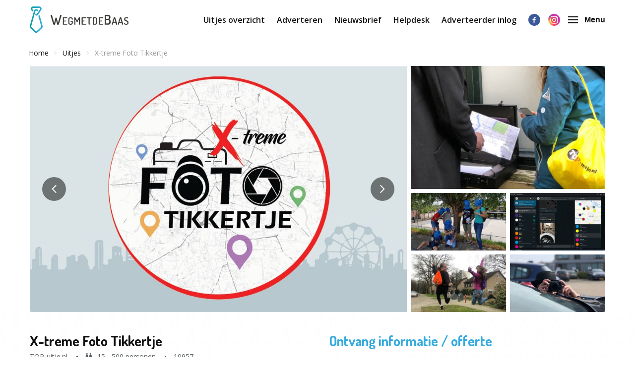

--- FILE ---
content_type: text/html; charset=utf-8
request_url: https://www.wegmetdebaas.nl/uitjes/x-treme-foto-tikkertje-or-volledig-10957
body_size: 43586
content:
<!doctype html>
      <html lang="nl" data-reactroot=""><head><meta charSet="utf-8"/><link rel="shortcut icon" href="/static/favicon-wmdb.png"/><meta name="viewport" content="width=device-width, initial-scale=1"/><meta name="apple-mobile-web-app-capable" content="yes"/><meta name="mobile-web-app-capable" content="yes"/><title data-react-helmet="true">Bedrijfsuitje, TOP-uitje.nl, X-treme Foto Tikkertje, x-treme-foto-tikkertje-or-volledig</title><meta data-react-helmet="true" charSet="utf-8"/><meta data-react-helmet="true" name="description" content="De stad is jullie speelveld. Bereid je voor op tikkertje zoals jullie het nog nooit hebben gespeeld. Ieder team heeft een eigen honk en probeert het Thuishonk van de tege..."/><meta data-react-helmet="true" property="og:title" content="Bedrijfsuitje, TOP-uitje.nl, X-treme Foto Tikkertje, x-treme-foto-tikkertje-or-volledig"/><meta data-react-helmet="true" property="og:description" content="De stad is jullie speelveld. Bereid je voor op tikkertje zoals jullie het nog nooit hebben gespeeld. Ieder team heeft een eigen honk en probeert het Thuishonk van de tege..."/><meta data-react-helmet="true" property="og:image" content="https://d2re5kvkw4mz4l.cloudfront.net/wmdbnl-5988/original.5988-1.jpg"/><meta data-react-helmet="true" name="robots" content="noodp"/><link data-react-helmet="true" rel="canonical" href="https://www.wegmetdebaas.nl/uitjes/x-treme-foto-tikkertje-or-volledig-10957"/><link rel="stylesheet" href="/static/1.fdb72c3933caf32046cd.css"/><link rel="stylesheet" href="/static/bundle.ecd9efd3164c02cf67ff.css"/><script src="/static/gtm-wmdb-nl-nl.js"></script><script>window.__PRELOADED_STATE__ = {"activities":{"activities":[],"latestActivities":[{"id":28299,"createdAt":"2026-01-15T10:32:06.000Z","updatedAt":"2026-01-15T10:43:11.000Z","approved":true,"slug":"workshop-zwaaardvechten-28299","title":"Workshop Zwaaardvechten","companyName":"Rotterdam Business Events","description":"<p>Zwaardvechten met niemand minder dan Misha&euml;l Lopes Cardozo internationaal zwaardmeester en bekend als acteur van o.a. Game of Thrones &amp; VIKINGS.</p>\n<p><strong>Zo gaan wij te werk<br /></strong>In de Workshop Zwaard Vechten Rotterdam hoe het is te vechten met middeleeuwse wapens. Leer de fundamenten in deze 1,5 uur durende workshop. De workshop bestaat uit een introductie op de middeleeuwse filosofie en de wapens die men in deze tijd gebruikte. Ook gaat u zelf zwaardvechten met de historische trainingswapens onder begeleiding van een professionele vechtmeester.</p>\n<p><strong>Hoe ziet deze workshop eruit?<br /></strong>Je maakt kennis met het gebruik van het middeleeuwse langzwaard of het Viking zwaard. Je leert over historische zwaardvecht technieken en de mentaliteit van de middeleeuwse krijger.</p>\n<p>Je leert de fundamenten kennen van de technieken die beschreven zijn in vertaalde middeleeuwse manuscripten geschreven tussen de 13de en 16de eeuw. Naast het leren hanteren van een zwaard, leer je veel interessante weetjes over de middeleeuwen en mengen we ons met een gezonde dosis humor.&nbsp;</p>\n<p><strong>Waar in Rotterdam vindt dit uitje plaats?<br /></strong>Deze workshop kan bij mooi weer gespeeld worden in een park in de stad of op een andere buitenlocatie in Rotterdam. Bij slecht weer moet deze workshop binnen plaatsvinden. Voor het&nbsp;<a href=\"https://rotterdambusinessevents.nl/indoor-bedrijfsuitje\">indoor uitje</a>&nbsp;geldt een toeslag voor de huur van de binnenlocatie.</p>\n<p><strong>Opmerkingen:</strong></p>\n<ul>\n<li aria-level=\"1\">Programmaduur: 1,5 uur</li>\n<li aria-level=\"1\">Let op! Dit is een&nbsp;actief teamuitje&nbsp;waar veiligheid voorop staat. Ga niet voor de grap spelen met de voorwerpen die je overhandigd krijgt.</li>\n<li aria-level=\"1\">Genoemde prijs is gebaseerd op een buiten locatie in Rotterdam.</li>\n<li aria-level=\"1\">Mocht Misha&euml;l op de set staan dan neemt een van zijn top instructeurs de workshop over.</li>\n</ul>\n<p><strong>Meer weten over deze workshop?<br /></strong>Vraag eenvoudig een offerte aan via onze website of bel ons voor meer informatie. We helpen je graag!</p>","personsMin":10,"personsMax":25,"status":true,"approvalStatus":"APPROVED","website":"www.rotterdambusinessevents.nl","showWebsite":false,"indoorOutdoor":"BOTH","contactFirstName":"Danielle","contactLastName":"de Wilde","organisation":{"id":10690,"name":"Rotterdam Business Events ","email":"info@rotterdambusinessevents.nl","website":"rotterdambusinessevents.nl"},"media":[{"id":117129,"url":"https://d2re5kvkw4mz4l.cloudfront.net/673bc0a2acb6b32756f8/Logo Rotterdam Business Events (3).jpg","index":3,"type":"IMAGE"},{"id":117133,"url":"https://d2re5kvkw4mz4l.cloudfront.net/d9775a959a8b4636322d/Zwaardvechten 3.jpg","index":0,"type":"IMAGE"},{"id":117134,"url":"https://d2re5kvkw4mz4l.cloudfront.net/fbb0aec9f7c8d4760b06/Zwaardvechten 2.jpg","index":1,"type":"IMAGE"},{"id":117137,"url":"https://d2re5kvkw4mz4l.cloudfront.net/e31d7770b4e47ec3e261/Zwaardvechten 3.jpg","index":5,"type":"IMAGE"},{"id":117138,"url":"https://d2re5kvkw4mz4l.cloudfront.net/f0492bec99f2e7e64043/Nieuw project - 2026-01-15T114628.332.png","index":4,"type":"IMAGE"},{"id":117139,"url":"https://d2re5kvkw4mz4l.cloudfront.net/d0657bded2a7751a81ab/Nieuw project - 2026-01-15T114738.386.png","index":2,"type":"IMAGE"}],"minimumAge":0,"maximumAge":0},{"id":28289,"createdAt":"2026-01-12T13:49:46.000Z","updatedAt":"2026-01-12T15:40:52.000Z","approved":true,"slug":"wild-west-arrangement-28289","title":"Wild West arrangement","companyName":"The Lodge","description":"<p><strong>HET WILDE WESTEN- Beleef Falls City bij The Lodge<br /></strong>Welkom in Falls City, het enige &eacute;chte westernstadje van Nederland!<br />Een unieke filmlocatie waar onder andere Het Klokhuis en talloze videoclips zijn opgenomen. Zodra je door de houten poort stapt, beland je in een andere tijd: het Wilde Westen leeft hier &eacute;cht.<br /><br /><strong>Een stad vol leven</strong><br />Falls City bruist van de details:<br />een smid, een sheriff&rsquo;s office met echte jail, een saloon, hotel, winkels en stallen met paarden. Je kijkt je ogen uit &mdash; en er is van alles te beleven! Onze cowboys begeleiden je door het stadje.<br /><br /><strong>Wat ga je doen?</strong><br /><br /><strong>Buks schieten</strong>&nbsp;in het sheriff&rsquo;s office<br />In deze unieke setting leer je de kunst van het richten. Onze instructeur helpt je met techniek en precisie &mdash; en wie weet, schiet jij de hoogste score in de jail!<br /><br /><strong>Hoefijzergooien</strong><br />Een klassieker in het Wilde Westen.<br />Hier draait het om een vaste hand &eacute;n een beetje geluk. Wie scoort de meeste ringen?<br /><br /><strong>Spijkerbroekhangen</strong><br />In de ouderwetse wasserette draait het om pure wilskracht.<br />Wie houdt het langst vol? De beste dame en heer winnen een prijs!<br /><br /><strong>Spijkerslaan</strong><br />Lijkt eenvoudig, maar vergis je niet: &eacute;&eacute;n verkeerde klap en de spijker buigt &mdash; gediskwalificeerd!<br />Concentratie en controle zijn hier de sleutel tot succes.<br /><br /><strong>Extra spellen &amp; fun</strong><br />Tussendoor kun je je uitleven met cactus-ringwerpen of breinbrekers met onze drie-delige puzzels.<br />Er is altijd wat te lachen &eacute;n te winnen.<br /><br /><strong>Een dag vol sfeer en competitie</strong><br />Het Wilde Westen-programma is een gevarieerde mix van spel, uitdaging en humor.<br />Ideaal als teambuilding, familieactiviteit of bedrijfsuitje. Wie kroont zich tot de sheriff van Falls City?<br /><br />Uit te breiden met o.a:<br /><strong>Table-magic</strong>&nbsp;&ndash; een goochelaar die zich tussen de gasten begeeft.<br /><strong>Cowboyhoed</strong>&nbsp;voor alle gasten &ndash; om mee naar huis te nemen.<br /><strong>Westernsjaaltje -&nbsp;</strong>iedere gast in stijl<br /><strong>Catering -&nbsp;</strong>BBQ, buffet of hapjes, wat kies jij?<br /><br />Klaar om het Wilde Westen te beleven?&nbsp;</p>\n<p><strong>Vul voor meer informatie of een vrijblijvende offerte het aanvraagformulier in.</strong></p>","personsMin":20,"personsMax":200,"status":true,"approvalStatus":"APPROVED","website":"","showWebsite":false,"indoorOutdoor":"BOTH","contactFirstName":"Amber","contactLastName":"Kuster","organisation":{"id":11210,"name":"The Lodge","email":"info@lodge.nl","website":"lodge.nl"},"media":[{"id":117085,"url":"https://d2re5kvkw4mz4l.cloudfront.net/55603e65c1e08cadef27/IMG-20260101-WA0013.jpg","index":0,"type":"IMAGE"},{"id":117087,"url":"https://d2re5kvkw4mz4l.cloudfront.net/f775145ecc8eeb91faad/wes4.jpg","index":9,"type":"IMAGE"},{"id":117088,"url":"https://d2re5kvkw4mz4l.cloudfront.net/dd569329e7fe51c5133d/wes5.jpg","index":3,"type":"IMAGE"},{"id":117089,"url":"https://d2re5kvkw4mz4l.cloudfront.net/9b94d57c03216712f37a/wes7.jpg","index":4,"type":"IMAGE"},{"id":117090,"url":"https://d2re5kvkw4mz4l.cloudfront.net/06c2764cd997600dcc49/wes8.jpg","index":5,"type":"IMAGE"},{"id":117091,"url":"https://d2re5kvkw4mz4l.cloudfront.net/0886b9591e8671c329b1/wes9.jpg","index":12,"type":"IMAGE"},{"id":117092,"url":"https://d2re5kvkw4mz4l.cloudfront.net/60ded967e31f7369c850/wes19.jpg","index":2,"type":"IMAGE"},{"id":117093,"url":"https://d2re5kvkw4mz4l.cloudfront.net/86b941b6c8d23fc6c95d/wes20.jpg","index":8,"type":"IMAGE"},{"id":117094,"url":"https://d2re5kvkw4mz4l.cloudfront.net/446ec61165e8625d1feb/wes21.jpg","index":10,"type":"IMAGE"},{"id":117095,"url":"https://d2re5kvkw4mz4l.cloudfront.net/be01d5bdb866e79e7e22/image.png","index":7,"type":"IMAGE"},{"id":117096,"url":"https://d2re5kvkw4mz4l.cloudfront.net/e16e3d0fc676304c90df/wes17.jpg","index":1,"type":"IMAGE"},{"id":117097,"url":"https://d2re5kvkw4mz4l.cloudfront.net/e31724d4699f2217c28d/480463892_1122647346538887_5575705807977711319_n.jpg","index":6,"type":"IMAGE"},{"id":117098,"url":"https://d2re5kvkw4mz4l.cloudfront.net/8baf5cf08d422c88f943/wes6.jpg","index":11,"type":"IMAGE"}],"minimumAge":0,"maximumAge":0}],"organisationActivities":[],"selectedActivity":{"id":10957,"approved":true,"title":"X-treme Foto Tikkertje","companyName":"TOP-uitje.nl","status":true,"minimumAge":0,"maximumAge":0,"personsMin":15,"personsMax":500,"price":null,"duration":null,"description":"<p>De stad is jullie speelveld. Bereid je voor op tikkertje zoals jullie het nog nooit hebben gespeeld. Ieder team heeft een eigen honk en probeert het Thuishonk van de tegenstanders te ontdekken door middel van raadsels en cryptische aanwijzingen. Speur de straten en pleinen af, op zoek naar mogelijkheden om de tegenstanders te foto-tikken. Maar juich niet te vroeg, want de andere teams zijn op jacht naar&hellip; jullie!</p>\n<p>Alle teams strijden tegen elkaar. Om de meeste honken te veroveren en om zoveel mogelijk andere teams te foto-tikken. &nbsp;Jullie spelen het spel in teams, maar houden voortdurend contact met elkaar via de chat. Voor je het weet, verschijnt er een foto van jezelf op de groepsapp en weet je dat je weer getikt bent&hellip;</p>\n<p>Op een locatie naar keuze worden de teams gevormd en krijgen jullie een uitgebreide speluitleg. Per team krijgen jullie gekleurde tasjes waaraan ieder team duidelijk te herkennen. In de tasjes zit een kaart van de stad, een speluitleg en diverse attributen die jullie gaan helpen om alle raadsels op te lossen.</p>\n<p>Spanning, achtervolgingen en uitdagende opdrachten. Dit is X-treme Foto Tikkertje en niemand gaat vrijuit!</p>\n<p>Aan het eind van de dag kijken we welk team de meeste opdrachten heeft voltooid en wie zich het winnende team mag noemen.</p>\n<p>Neem gerust contact met ons op, wij vertellen u er graag meer over!<br /><br /></p>\n<p><strong>Programma voorstel</strong></p>\n<p>14:00 - 14:15 &nbsp; &nbsp; &nbsp; Verzamelen op een locatie in het centrum van de stad<br />14:15 - 15:30 &nbsp; &nbsp; &nbsp; Speluitleg en verdeling van de teams<br />14:30 - 16:45&nbsp;&nbsp;&nbsp;&nbsp;&nbsp;&nbsp; Het spel: Extreme Foto Tikkertje!<br />16:45 - 17:00 &nbsp; &nbsp; &nbsp; Verzamelen, prijsuitreiking en afsluiting<br /><br /></p>\n<p><strong>Inbegrepen</strong></p>\n<ul>\n<li>In elke stad mogelijk</li>\n<li>Enthousiaste spelbegeleiding</li>\n<li>Uitdagende raadsels en opdrachten</li>\n<li>Originele prijs voor de winnaars<br /><br /></li>\n</ul>\n<p><strong>Optioneel</strong></p>\n<ul>\n<li>Opstarten bij een horeca locatie</li>\n<li>Mogelijkheid zelf iets aan de tasjes toe te voegen</li>\n<li>Combineren met andere activiteiten</li>\n<li>Engelstalige raadsels/spelleiding</li>\n<li>Speciale wensen? Laat het ons weten</li>\n</ul>","website":"http://www.top-uitje.nl","showWebsite":false,"locationDescription":"<p>Mogelijk in alle steden.</p>\n<p>Alkmaar, Almelo, Almere, Alphen aan den Rijn, Amersfoort, Amstelveen, Amsterdam, Apeldoorn, Arcen, Arnhem, Assen, Bergen op Zoom, Boxmeer, Breda, Brielle, Budel, Delft, Den Bosch, Den Haag, Den Helder, Deventer, Doesburg, Dordrecht, Ede, Eindhoven, Emmen, Enschede, Goes, Gorinchem, Gouda, Groningen, Haarlem, Hardenberg, Harderwijk, Heerenveen, Heerlen, Helmond, Hengelo, Hoorn, Kampen, Leerdam, Leeuwarden, Leiden, Lelystad, Maastricht, Meppel, Middelburg, Naaldwijk, Nieuwegein, Nijmegen, Oldenzaal, Oosterhout, Panningen, Purmerend, Raamsdonkveer, Rijen, Roermond, Roosendaal, Rotterdam, Schiedam, Sittard, Sittard-Geleen, Terneuzen, Tilburg, Utrecht, Valkenburg, Veenendaal, Venlo, Vlaardingen, Vlissingen, Wageningen, Woerden, Zaandam, Zoetermeer, Zwolle.</p>\n<p>Staat uw stad er niet bij? Vraag ons gerust naar de mogelijkheden.&nbsp;&nbsp;</p>","slug":"x-treme-foto-tikkertje-or-volledig-10957","contactFirstName":"Floris","contactLastName":"Adam","contactPhone":"085-4016240","contactEmail":"aanvraag@top-uitje.nl","geographicLocation":"ORIGIN_COUNTRY","approvalStatus":"APPROVED","indoorOutdoor":"INDOOR","media":[{"id":44309,"url":"https://d2re5kvkw4mz4l.cloudfront.net/wmdbnl-5988/original.5988-1.jpg","index":5,"type":"IMAGE"},{"id":44310,"url":"https://d2re5kvkw4mz4l.cloudfront.net/wmdbnl-5988/original.5988-2.jpg","index":4,"type":"IMAGE"},{"id":44311,"url":"https://d2re5kvkw4mz4l.cloudfront.net/wmdbnl-5988/original.5988-3.jpg","index":0,"type":"IMAGE"},{"id":44313,"url":"https://d2re5kvkw4mz4l.cloudfront.net/wmdbnl-5988/original.5988-5.jpg","index":7,"type":"IMAGE"},{"id":81914,"url":"https://d2re5kvkw4mz4l.cloudfront.net/1f5b1631b8cfa730673c/whats app.jpg","index":3,"type":"IMAGE"},{"id":110529,"url":"https://d2re5kvkw4mz4l.cloudfront.net/5db0f47c5b4998e9ff41/IMG_2414-800x600.jpg","index":1,"type":"IMAGE"},{"id":110530,"url":"https://d2re5kvkw4mz4l.cloudfront.net/c88c85fab0385df0bd44/IMG-20190713-WA0001-800x600.jpg","index":2,"type":"IMAGE"},{"id":110531,"url":"https://d2re5kvkw4mz4l.cloudfront.net/e860bddc43e35acccf9b/IMG-20190831-WA0033-800x600.jpg","index":6,"type":"IMAGE"}],"cities":[],"provinces":[{"id":2,"name":"Gelderland","type":"PROVINCE"},{"id":3,"name":"Groningen","type":"PROVINCE"},{"id":4,"name":"Noord-Brabant","type":"PROVINCE"},{"id":5,"name":"Limburg","type":"PROVINCE"},{"id":6,"name":"Zuid-Holland","type":"PROVINCE"},{"id":7,"name":"Utrecht","type":"PROVINCE"},{"id":8,"name":"Drenthe","type":"PROVINCE"},{"id":9,"name":"Noord-Holland","type":"PROVINCE"},{"id":10,"name":"Overijssel","type":"PROVINCE"},{"id":11,"name":"Friesland","type":"PROVINCE"},{"id":12,"name":"Zeeland","type":"PROVINCE"},{"id":13,"name":"Flevoland","type":"PROVINCE"}],"regions":[],"filters":[{"id":1,"name":"Outdoor spel en ontspanning"},{"id":42,"name":"Spannende Citygames"}],"organisation":{"id":6553,"name":"TOP-uitje.nl","email":"floris.adam@top-uitje.nl","website":""}},"pageCount":0,"currentPage":1,"totalTotal":846,"isLoading":false,"genericFilters":[{"filters":[{"id":33,"name":"Indoor spel en ontspanning","activityCount":219,"filterGroup":{"id":1,"name":"Activiteiten: Spel & Ontspanning ","platform":{"id":1,"name":"Weg met de Baas","domain":"wegmetdebaas.nl","alternativeName":"WegmetdeBaas","email":"info@wegmetdebaas.nl","salesEmail":"sales@wmdb.nl"},"order":1},"image":{"id":116255,"url":"https://d2re5kvkw4mz4l.cloudfront.net/910f6113a65c8366c5d0/tafel voetbal.jpg","index":0,"type":"IMAGE"}},{"id":408,"name":"Quizzen- De leukste quiz voor teams","activityCount":89,"filterGroup":{"id":1,"name":"Activiteiten: Spel & Ontspanning ","platform":{"id":1,"name":"Weg met de Baas","domain":"wegmetdebaas.nl","alternativeName":"WegmetdeBaas","email":"info@wegmetdebaas.nl","salesEmail":"sales@wmdb.nl"},"order":1},"image":{"id":79935,"url":"https://d2re5kvkw4mz4l.cloudfront.net/71911e12fae07ab9d40c/quiz.jpg","index":0,"type":"IMAGE"}},{"id":1,"name":"Outdoor spel en ontspanning","activityCount":332,"filterGroup":{"id":1,"name":"Activiteiten: Spel & Ontspanning ","platform":{"id":1,"name":"Weg met de Baas","domain":"wegmetdebaas.nl","alternativeName":"WegmetdeBaas","email":"info@wegmetdebaas.nl","salesEmail":"sales@wmdb.nl"},"order":1},"image":{"id":41002,"url":"https://d2re5kvkw4mz4l.cloudfront.net/ee91660a4ba0323a8e9e/outdoor spel en ontspanning.jpg","index":0,"type":"IMAGE"}}],"groupName":"Activiteiten: Spel & Ontspanning "},{"filters":[{"id":45,"name":"Energieke Beachgames","activityCount":33,"filterGroup":{"id":31,"name":"Citygames &  Beachgames","platform":{"id":1,"name":"Weg met de Baas","domain":"wegmetdebaas.nl","alternativeName":"WegmetdeBaas","email":"info@wegmetdebaas.nl","salesEmail":"sales@wmdb.nl"},"order":2},"image":{"id":41016,"url":"https://d2re5kvkw4mz4l.cloudfront.net/acbf4efc92a85c95db48/beach games 3.0.jpg","index":0,"type":"IMAGE"}},{"id":42,"name":"Spannende Citygames","activityCount":166,"filterGroup":{"id":31,"name":"Citygames &  Beachgames","platform":{"id":1,"name":"Weg met de Baas","domain":"wegmetdebaas.nl","alternativeName":"WegmetdeBaas","email":"info@wegmetdebaas.nl","salesEmail":"sales@wmdb.nl"},"order":2},"image":{"id":41014,"url":"https://d2re5kvkw4mz4l.cloudfront.net/164182979065d664c761/citygame 3.0.jpg","index":0,"type":"IMAGE"}}],"groupName":"Citygames &  Beachgames"},{"filters":[{"id":9,"name":"Outdoor water","activityCount":67,"filterGroup":{"id":7,"name":"Topkeuze: Sportief & Actief","platform":{"id":1,"name":"Weg met de Baas","domain":"wegmetdebaas.nl","alternativeName":"WegmetdeBaas","email":"info@wegmetdebaas.nl","salesEmail":"sales@wmdb.nl"},"order":4},"image":{"id":78244,"url":"https://d2re5kvkw4mz4l.cloudfront.net/bdbcf4df1ba63de03f14/outdoor water.jpg","index":0,"type":"IMAGE"}},{"id":10,"name":"Outdoor sport en actie","activityCount":129,"filterGroup":{"id":7,"name":"Topkeuze: Sportief & Actief","platform":{"id":1,"name":"Weg met de Baas","domain":"wegmetdebaas.nl","alternativeName":"WegmetdeBaas","email":"info@wegmetdebaas.nl","salesEmail":"sales@wmdb.nl"},"order":4},"image":{"id":40989,"url":"https://d2re5kvkw4mz4l.cloudfront.net/203a23411fc3e78f6e25/outdoor games.jpg","index":0,"type":"IMAGE"}},{"id":27,"name":"Indoor sport en actie","activityCount":43,"filterGroup":{"id":7,"name":"Topkeuze: Sportief & Actief","platform":{"id":1,"name":"Weg met de Baas","domain":"wegmetdebaas.nl","alternativeName":"WegmetdeBaas","email":"info@wegmetdebaas.nl","salesEmail":"sales@wmdb.nl"},"order":4},"image":{"id":41020,"url":"https://d2re5kvkw4mz4l.cloudfront.net/fba6caf0b305faa4a892/indoor sport.jpg","index":0,"type":"IMAGE"}},{"id":35,"name":"Fun op wielen","activityCount":111,"filterGroup":{"id":7,"name":"Topkeuze: Sportief & Actief","platform":{"id":1,"name":"Weg met de Baas","domain":"wegmetdebaas.nl","alternativeName":"WegmetdeBaas","email":"info@wegmetdebaas.nl","salesEmail":"sales@wmdb.nl"},"order":4},"image":{"id":41021,"url":"https://d2re5kvkw4mz4l.cloudfront.net/b658cb6127db35025b52/fun op wielen 4.0.jpg","index":0,"type":"IMAGE"}},{"id":69,"name":"Outdoor lucht","activityCount":16,"filterGroup":{"id":7,"name":"Topkeuze: Sportief & Actief","platform":{"id":1,"name":"Weg met de Baas","domain":"wegmetdebaas.nl","alternativeName":"WegmetdeBaas","email":"info@wegmetdebaas.nl","salesEmail":"sales@wmdb.nl"},"order":4},"image":{"id":41007,"url":"https://d2re5kvkw4mz4l.cloudfront.net/17d8dc312863363bfd39/outdoor lucht.jpg","index":0,"type":"IMAGE"}}],"groupName":"Topkeuze: Sportief & Actief"},{"filters":[{"id":40,"name":"Body en spirit","activityCount":12,"filterGroup":{"id":8,"name":"Kookworkshop & meer","platform":{"id":1,"name":"Weg met de Baas","domain":"wegmetdebaas.nl","alternativeName":"WegmetdeBaas","email":"info@wegmetdebaas.nl","salesEmail":"sales@wmdb.nl"},"order":5},"image":{"id":40365,"url":"https://d2re5kvkw4mz4l.cloudfront.net/45568d98fa77a29ff2be/YOGA-HAARLEM.jpg","index":0,"type":"IMAGE"}},{"id":22,"name":"Heerlijke Kookworkshops","activityCount":24,"filterGroup":{"id":8,"name":"Kookworkshop & meer","platform":{"id":1,"name":"Weg met de Baas","domain":"wegmetdebaas.nl","alternativeName":"WegmetdeBaas","email":"info@wegmetdebaas.nl","salesEmail":"sales@wmdb.nl"},"order":5},"image":{"id":40367,"url":"https://d2re5kvkw4mz4l.cloudfront.net/7a926229ddd91fe56177/unnamed.jpg","index":0,"type":"IMAGE"}},{"id":30,"name":"Kunst en cultuur","activityCount":40,"filterGroup":{"id":8,"name":"Kookworkshop & meer","platform":{"id":1,"name":"Weg met de Baas","domain":"wegmetdebaas.nl","alternativeName":"WegmetdeBaas","email":"info@wegmetdebaas.nl","salesEmail":"sales@wmdb.nl"},"order":5},"image":{"id":40364,"url":"https://d2re5kvkw4mz4l.cloudfront.net/f8437e83b02bd97cc51b/7023fe76-acb1-49f6-82b6-ff74feab9f25_thumb840.jpg","index":0,"type":"IMAGE"}}],"groupName":"Kookworkshop & meer"},{"filters":[{"id":32,"name":"Muziek en dans","activityCount":33,"filterGroup":{"id":9,"name":"Inspirerende Creatieve uitjes","platform":{"id":1,"name":"Weg met de Baas","domain":"wegmetdebaas.nl","alternativeName":"WegmetdeBaas","email":"info@wegmetdebaas.nl","salesEmail":"sales@wmdb.nl"},"order":6},"image":{"id":40351,"url":"https://d2re5kvkw4mz4l.cloudfront.net/7f2de908161c8b2c6ea6/muziek en dans.jpg","index":0,"type":"IMAGE"}},{"id":26,"name":"Creatieve workshops","activityCount":72,"filterGroup":{"id":9,"name":"Inspirerende Creatieve uitjes","platform":{"id":1,"name":"Weg met de Baas","domain":"wegmetdebaas.nl","alternativeName":"WegmetdeBaas","email":"info@wegmetdebaas.nl","salesEmail":"sales@wmdb.nl"},"order":6},"image":{"id":40348,"url":"https://d2re5kvkw4mz4l.cloudfront.net/5cd6fe09327c017da7dc/creatief.jpg","index":0,"type":"IMAGE"}},{"id":25,"name":"Uitjes met Theater","activityCount":23,"filterGroup":{"id":9,"name":"Inspirerende Creatieve uitjes","platform":{"id":1,"name":"Weg met de Baas","domain":"wegmetdebaas.nl","alternativeName":"WegmetdeBaas","email":"info@wegmetdebaas.nl","salesEmail":"sales@wmdb.nl"},"order":6},"image":{"id":40363,"url":"https://d2re5kvkw4mz4l.cloudfront.net/4b171e0b6aa13d584c4e/input.jpg","index":0,"type":"IMAGE"}}],"groupName":"Inspirerende Creatieve uitjes"},{"filters":[{"id":5,"name":"Teambuilding","activityCount":465,"filterGroup":{"id":5,"name":"Verbindende Teambuilding activiteiten","platform":{"id":1,"name":"Weg met de Baas","domain":"wegmetdebaas.nl","alternativeName":"WegmetdeBaas","email":"info@wegmetdebaas.nl","salesEmail":"sales@wmdb.nl"},"order":7},"image":{"id":41013,"url":"https://d2re5kvkw4mz4l.cloudfront.net/517787db13ef01da1159/teambuilden.jpg","index":0,"type":"IMAGE"}},{"id":39,"name":"Uit vergaderen & Vergaderbreaks","activityCount":57,"filterGroup":{"id":5,"name":"Verbindende Teambuilding activiteiten","platform":{"id":1,"name":"Weg met de Baas","domain":"wegmetdebaas.nl","alternativeName":"WegmetdeBaas","email":"info@wegmetdebaas.nl","salesEmail":"sales@wmdb.nl"},"order":7},"image":{"id":41008,"url":"https://d2re5kvkw4mz4l.cloudfront.net/4bb0252aa14978984c08/uit vergaderen.jpg","index":0,"type":"IMAGE"}},{"id":6,"name":"Teamtraining","activityCount":134,"filterGroup":{"id":5,"name":"Verbindende Teambuilding activiteiten","platform":{"id":1,"name":"Weg met de Baas","domain":"wegmetdebaas.nl","alternativeName":"WegmetdeBaas","email":"info@wegmetdebaas.nl","salesEmail":"sales@wmdb.nl"},"order":7}},{"id":422,"name":"Rondleidingen/ bedrijfsbezoeken","activityCount":27,"filterGroup":{"id":5,"name":"Verbindende Teambuilding activiteiten","platform":{"id":1,"name":"Weg met de Baas","domain":"wegmetdebaas.nl","alternativeName":"WegmetdeBaas","email":"info@wegmetdebaas.nl","salesEmail":"sales@wmdb.nl"},"order":7},"image":{"id":94209,"url":"https://d2re5kvkw4mz4l.cloudfront.net/9abd61a48bdd15181410/charles-forerunner-3fPXt37X6UQ-unsplash.jpg","index":0,"type":"IMAGE"}},{"id":409,"name":"MVO & Duurzame Uitjes","activityCount":31,"filterGroup":{"id":5,"name":"Verbindende Teambuilding activiteiten","platform":{"id":1,"name":"Weg met de Baas","domain":"wegmetdebaas.nl","alternativeName":"WegmetdeBaas","email":"info@wegmetdebaas.nl","salesEmail":"sales@wmdb.nl"},"order":7}}],"groupName":"Verbindende Teambuilding activiteiten"},{"filters":[{"id":403,"name":"Thema feesten","activityCount":66,"filterGroup":{"id":6,"name":"Eten, Drinken, & Feesten","platform":{"id":1,"name":"Weg met de Baas","domain":"wegmetdebaas.nl","alternativeName":"WegmetdeBaas","email":"info@wegmetdebaas.nl","salesEmail":"sales@wmdb.nl"},"order":8}},{"id":28,"name":"Eten en Drinken","activityCount":146,"filterGroup":{"id":6,"name":"Eten, Drinken, & Feesten","platform":{"id":1,"name":"Weg met de Baas","domain":"wegmetdebaas.nl","alternativeName":"WegmetdeBaas","email":"info@wegmetdebaas.nl","salesEmail":"sales@wmdb.nl"},"order":8}},{"id":24,"name":"Attracties en Entertainment","activityCount":31,"filterGroup":{"id":6,"name":"Eten, Drinken, & Feesten","platform":{"id":1,"name":"Weg met de Baas","domain":"wegmetdebaas.nl","alternativeName":"WegmetdeBaas","email":"info@wegmetdebaas.nl","salesEmail":"sales@wmdb.nl"},"order":8}},{"id":8,"name":"Totaalprogramma","activityCount":59,"filterGroup":{"id":6,"name":"Eten, Drinken, & Feesten","platform":{"id":1,"name":"Weg met de Baas","domain":"wegmetdebaas.nl","alternativeName":"WegmetdeBaas","email":"info@wegmetdebaas.nl","salesEmail":"sales@wmdb.nl"},"order":8},"image":{"id":41012,"url":"https://d2re5kvkw4mz4l.cloudfront.net/df8cea37c9fd45e2fc1e/eten, drinken feesten.jpg","index":0,"type":"IMAGE"}}],"groupName":"Eten, Drinken, & Feesten"},{"filters":[{"id":37,"name":"Reizen buitenland","activityCount":58,"filterGroup":{"id":10,"name":"Onvergetelijke Incentives/ buitenlandse reizen","platform":{"id":1,"name":"Weg met de Baas","domain":"wegmetdebaas.nl","alternativeName":"WegmetdeBaas","email":"info@wegmetdebaas.nl","salesEmail":"sales@wmdb.nl"},"order":9},"image":{"id":116271,"url":"https://d2re5kvkw4mz4l.cloudfront.net/76edffb659f975758c8f/Nieuw project - 2025-11-14T113216.215.png","index":0,"type":"IMAGE"}},{"id":38,"name":"Stedentrips","activityCount":37,"filterGroup":{"id":10,"name":"Onvergetelijke Incentives/ buitenlandse reizen","platform":{"id":1,"name":"Weg met de Baas","domain":"wegmetdebaas.nl","alternativeName":"WegmetdeBaas","email":"info@wegmetdebaas.nl","salesEmail":"sales@wmdb.nl"},"order":9},"image":{"id":116347,"url":"https://d2re5kvkw4mz4l.cloudfront.net/9cda4eb8715c05b8ef22/Nieuw project - 2025-11-18T100415.439.png","index":0,"type":"IMAGE"}},{"id":136,"name":"Adventure & outdoor","activityCount":49,"filterGroup":{"id":10,"name":"Onvergetelijke Incentives/ buitenlandse reizen","platform":{"id":1,"name":"Weg met de Baas","domain":"wegmetdebaas.nl","alternativeName":"WegmetdeBaas","email":"info@wegmetdebaas.nl","salesEmail":"sales@wmdb.nl"},"order":9},"image":{"id":41006,"url":"https://d2re5kvkw4mz4l.cloudfront.net/80f711d971af34694b15/outdoor adventure.jpg","index":0,"type":"IMAGE"}},{"id":180,"name":"Wintersport","activityCount":8,"filterGroup":{"id":10,"name":"Onvergetelijke Incentives/ buitenlandse reizen","platform":{"id":1,"name":"Weg met de Baas","domain":"wegmetdebaas.nl","alternativeName":"WegmetdeBaas","email":"info@wegmetdebaas.nl","salesEmail":"sales@wmdb.nl"},"order":9},"image":{"id":41005,"url":"https://d2re5kvkw4mz4l.cloudfront.net/724ebaa3fced98d7e00d/wintersport.jpg","index":0,"type":"IMAGE"}}],"groupName":"Onvergetelijke Incentives/ buitenlandse reizen"},{"filters":[{"id":378,"name":"Online","activityCount":21,"filterGroup":{"id":29,"name":"Online","platform":{"id":1,"name":"Weg met de Baas","domain":"wegmetdebaas.nl","alternativeName":"WegmetdeBaas","email":"info@wegmetdebaas.nl","salesEmail":"sales@wmdb.nl"},"order":10},"image":{"id":40392,"url":"https://d2re5kvkw4mz4l.cloudfront.net/6312f6caaadcfb1d88be/online nieuw site.jpg","index":0,"type":"IMAGE"}}],"groupName":"Online"}],"activeGenericFilters":[],"searchQuery":"","showOnlyOnLocation":false,"filterGroups":[{"id":1,"name":"Activiteiten: Spel & Ontspanning ","activityCount":552,"image":{"id":116273,"url":"https://d2re5kvkw4mz4l.cloudfront.net/e083d057718f551716ee/Nieuw project - 2025-11-14T115513.389.png","index":0,"type":"IMAGE"},"headerImage":{"id":116256,"url":"https://d2re5kvkw4mz4l.cloudfront.net/392f6b339114b85dc46d/tafel voetbal.jpg","index":0,"type":"IMAGE"},"platform":{"id":1,"name":"Weg met de Baas","domain":"wegmetdebaas.nl","alternativeName":"WegmetdeBaas","email":"info@wegmetdebaas.nl","salesEmail":"sales@wmdb.nl"},"order":1},{"id":5,"name":"Verbindende Teambuilding activiteiten","activityCount":499,"image":{"id":116245,"url":"https://d2re5kvkw4mz4l.cloudfront.net/367f6bdc4efa6301e3ae/teambuilden 2.0.png","index":0,"type":"IMAGE"},"headerImage":{"id":40391,"url":"https://d2re5kvkw4mz4l.cloudfront.net/71a0f63e579e54b77199/teambuilden 2.0.jpg","index":0,"type":"IMAGE"},"platform":{"id":1,"name":"Weg met de Baas","domain":"wegmetdebaas.nl","alternativeName":"WegmetdeBaas","email":"info@wegmetdebaas.nl","salesEmail":"sales@wmdb.nl"},"order":7},{"id":6,"name":"Eten, Drinken, & Feesten","activityCount":221,"image":{"id":40355,"url":"https://d2re5kvkw4mz4l.cloudfront.net/66ae5da00dd3a250b3f2/eten, drinken feesten.jpg","index":0,"type":"IMAGE"},"headerImage":{"id":40356,"url":"https://d2re5kvkw4mz4l.cloudfront.net/f6939e62a63c34825650/eten, drinken feesten.jpg","index":0,"type":"IMAGE"},"platform":{"id":1,"name":"Weg met de Baas","domain":"wegmetdebaas.nl","alternativeName":"WegmetdeBaas","email":"info@wegmetdebaas.nl","salesEmail":"sales@wmdb.nl"},"order":8},{"id":7,"name":"Topkeuze: Sportief & Actief","activityCount":287,"image":{"id":116257,"url":"https://d2re5kvkw4mz4l.cloudfront.net/13f3e866ec0844d784a7/Action abenteuer.jpg","index":0,"type":"IMAGE"},"headerImage":{"id":116258,"url":"https://d2re5kvkw4mz4l.cloudfront.net/ed776fa4f0b93b3b4e45/Action abenteuer.jpg","index":0,"type":"IMAGE"},"platform":{"id":1,"name":"Weg met de Baas","domain":"wegmetdebaas.nl","alternativeName":"WegmetdeBaas","email":"info@wegmetdebaas.nl","salesEmail":"sales@wmdb.nl"},"order":4},{"id":8,"name":"Kookworkshop & meer","activityCount":73,"image":{"id":116285,"url":"https://d2re5kvkw4mz4l.cloudfront.net/524da31128c8ff9e7f79/unnamed (2).jpg","index":0,"type":"IMAGE"},"headerImage":{"id":40385,"url":"https://d2re5kvkw4mz4l.cloudfront.net/5a8688954aa90d0e4af2/workshops.jpg","index":0,"type":"IMAGE"},"platform":{"id":1,"name":"Weg met de Baas","domain":"wegmetdebaas.nl","alternativeName":"WegmetdeBaas","email":"info@wegmetdebaas.nl","salesEmail":"sales@wmdb.nl"},"order":5},{"id":9,"name":"Inspirerende Creatieve uitjes","activityCount":111,"image":{"id":40357,"url":"https://d2re5kvkw4mz4l.cloudfront.net/b8e57e237a65303f1df4/creatief.jpg","index":0,"type":"IMAGE"},"headerImage":{"id":40358,"url":"https://d2re5kvkw4mz4l.cloudfront.net/35b22cac9ada6bbb46e8/creatief.jpg","index":0,"type":"IMAGE"},"platform":{"id":1,"name":"Weg met de Baas","domain":"wegmetdebaas.nl","alternativeName":"WegmetdeBaas","email":"info@wegmetdebaas.nl","salesEmail":"sales@wmdb.nl"},"order":6},{"id":10,"name":"Onvergetelijke Incentives/ buitenlandse reizen","activityCount":71,"image":{"id":116269,"url":"https://d2re5kvkw4mz4l.cloudfront.net/f0b94b8c8cb4439a8f00/Nieuw project - 2025-11-14T112327.695.png","index":0,"type":"IMAGE"},"headerImage":{"id":116270,"url":"https://d2re5kvkw4mz4l.cloudfront.net/3f65dc13c4e628d57a5a/Nieuw project - 2025-11-14T113216.215.png","index":0,"type":"IMAGE"},"platform":{"id":1,"name":"Weg met de Baas","domain":"wegmetdebaas.nl","alternativeName":"WegmetdeBaas","email":"info@wegmetdebaas.nl","salesEmail":"sales@wmdb.nl"},"order":9},{"id":29,"name":"Online","activityCount":21,"image":{"id":40386,"url":"https://d2re5kvkw4mz4l.cloudfront.net/84dfc96949b03c733e1d/online nieuw site.jpg","index":0,"type":"IMAGE"},"headerImage":{"id":40387,"url":"https://d2re5kvkw4mz4l.cloudfront.net/f09e4deab104d5af6d29/online nieuw site.jpg","index":0,"type":"IMAGE"},"platform":{"id":1,"name":"Weg met de Baas","domain":"wegmetdebaas.nl","alternativeName":"WegmetdeBaas","email":"info@wegmetdebaas.nl","salesEmail":"sales@wmdb.nl"},"order":10},{"id":31,"name":"Citygames &  Beachgames","activityCount":197,"image":{"id":116267,"url":"https://d2re5kvkw4mz4l.cloudfront.net/fc96ca608d20a0e3f869/Nieuw project - 2025-11-14T110510.889.png","index":0,"type":"IMAGE"},"headerImage":{"id":40345,"url":"https://d2re5kvkw4mz4l.cloudfront.net/d77346c82bbdc389804c/city beachgames.jpg","index":0,"type":"IMAGE"},"platform":{"id":1,"name":"Weg met de Baas","domain":"wegmetdebaas.nl","alternativeName":"WegmetdeBaas","email":"info@wegmetdebaas.nl","salesEmail":"sales@wmdb.nl"},"order":2}],"mostRecentActiveLocation":"","locationFilters":[{"id":8,"name":"Drenthe","type":"PROVINCE"},{"id":13,"name":"Flevoland","type":"PROVINCE"},{"id":11,"name":"Friesland","type":"PROVINCE"},{"id":2,"name":"Gelderland","type":"PROVINCE"},{"id":3,"name":"Groningen","type":"PROVINCE"},{"id":5,"name":"Limburg","type":"PROVINCE"},{"id":4,"name":"Noord-Brabant","type":"PROVINCE"},{"id":9,"name":"Noord-Holland","type":"PROVINCE"},{"id":10,"name":"Overijssel","type":"PROVINCE"},{"id":7,"name":"Utrecht","type":"PROVINCE"},{"id":12,"name":"Zeeland","type":"PROVINCE"},{"id":6,"name":"Zuid-Holland","type":"PROVINCE"}]},"settings":{"isMobile":false,"screenSize":{"viewType":3,"breakpointPixels":960},"platformId":1,"platform":{"id":1,"locale":"nl","domain":"wegmetdebaas.nl","apiUrl":"https://www.wegmetdebaas.nl","gtm":{"location":"/static/gtm-wmdb-nl-nl.js","code":"GTM-KQBJPR8"}},"apiUrl":"https://www.wegmetdebaas.nl","locale":"nl","fullUrl":"http://www.wegmetdebaas.nl/uitjes/x-treme-foto-tikkertje-or-volledig-10957","urlPath":"/uitjes/x-treme-foto-tikkertje-or-volledig-10957","prevUrlPath":""},"seo":{"seos":[],"isLoading":false,"pageCount":0,"total":0},"blogs":{"blogs":[{"id":30,"button":{"title":"Lees meer","url":"/blog"},"title":"WERK & GELD","content":"Van skiweekend tot verkleedfeest: het bedrijfsuitje is terug\nFoto: Getty Image\nJolan Douwes \n \nSamen in de modder zakken tijdens het wadlopen of verse pasta draaien tijdens een workshop. De bedrijfsuitjes zijn terug. Vooral tv-spellen en escaperooms doen het goed. Waar moet je op letten om van die uitjes een succes te maken?\n \nSamen in de modder zakken tijdens het wadlopen of verse pasta draaien tijdens een workshop. De bedrijfsuitjes zijn terug. Vooral tv-spellen en escaperooms doen het goed. Waar moet je op letten om van die uitjes een succes te maken?\n \nDe klok op de Grote Markt in Groningen slaat elf keer als een man koffers uitdeelt aan een groep toehoorders¬. Het is zaterdagochtend en te midden van alle bedrijvigheid op het plein begint het spel Escape in the City. De medewerkers van softwarebedrijf Zig, uit Huizen, gingen de vorige dag al wadlopen en samen eten en een aantal is tot vier uur ’s nachts de stad in geweest. Nu krijgen ze opdrachten om in anderhalf uur tijd codes te ontcijferen.\n \nHet uitje voor Zig, een IT-bedrijf met 100 medewerkers dat zich richt op de vastgoedbranche, was al twee jaar geleden geregeld, maar corona kwam ertussen. De verslaggever mag mee met de zes leden van een groep die overduidelijk wil winnen. Iemand leest de instructies van organisator Uitjes&Eten voor, terwijl haar collega een puzzel in elkaar schuift. De derde koopt snel een gebakje, dat hij aan een voorbijganger moet aanbieden. En de vierde wil wel met ontbloot bovenlijf op de foto als een authentiek plaatje wordt gevraagd. Uit solidariteit trekken de andere mannen – inclusief de directeur – ook hun T-shirt uit. ‘Buik inhouden’, roept hij als een frontenddeveloper van het bedrijf de foto maakt.\n‘Beter samenwerken? Dan raad ik een escaperoom af’\n\n<h2>Informeel kennismaken</h2>\nHet bedrijf is onlangs samengegaan met een andere organisatie, vertelt een projectleider. Hij noemt het uitje de perfecte manier om elkaar informeel te leren kennen. Van een aantal collega’s weet hij nu pas hun naam. Aanvankelijk was hij benieuwd of de bedrijfsculturen¬ bij elkaar zouden passen, maar dat zit wel goed, merkt hij hier in Groningen.\nBehalve teambuilding is er nog een reden om te investeren in bedrijfsuitjes. In de zoektocht naar nieuwe medewerkers wil het IT-bedrijf laten zien een aantrekkelijke werkgever te zijn.\n \nDaarin is Zig niet de enige. Bedrijfsuitjes worden weer populair, merkt Lisette van den Berg, van WegmetdeBaas.nl. Via deze website zijn in Nederland, België en Duitsland achthonderd activiteiten van 250 bureaus te boeken. Gemiddeld gebeurt dat jaarlijks 25.000 keer, maar in coronatijd kelderde het aantal aanvragen naar 10.000. Organisaties die geen last hadden van de crisis, zoals banken, gemeenten en verzekeringsmaatschappijen, bleven ze online organiseren. Maar bedrijven die het geld niet konden missen, stopten ruim twee jaar.\n \n‘We gaan nu alweer aardig richting de 25.000 aanvragen’, zegt Van den Berg. Ook ondernemingen die twee jaar geleden hun jubileum haalden, willen er alsnog een feestje van maken¬. Bijvoorbeeld met een citytrip. Vooral Valencia, Rome, Málaga en Praag zijn in trek. Voor binnenlandse uitjes geven bedrijven gemiddeld €75 per medewerker uit. Een lang weekend skiën in Tirol komt gauw op minimaal €700 per persoon voor reis en verblijf. En een citytrip maak je vanaf €750 per deelnemer, afhankelijk van hoezeer bedrijven willen uitpakken. Ze kunnen deels gebruikmaken van de Werkkostenregeling (WKR).\n \nAls er aanvragen komen, informeert Van den Berg steevast naar het doel. Gaat het alleen om de lol of zijn er ook andere verwachtingen? ‘Als de collega’s beter moeten samenwerken, raad ik een escaperoom af. Er zijn algauw drie collega’s die weten wat ze moeten doen en de rest hangt erbij. Tenzij je ervaren speurders bij elkaar in een team zet en de beginners samen in een gemakkelijkere escaperoom laat zoeken. Voor teambuilding is een percussieworkshop een beter idee. Ook als je maar één keer per minuut op een trommel slaat, heb je een rol. Niemand kan níét meedoen.’\nTeambuilding is precies het onderwerp waar universitair docent organisatiepsychologie Roy Sijbom (Universiteit van Amsterdam) veel van weet. Het opmerkelijkst vindt hij een literatuurstudie in het vaktijdschrift American Psychologist (2018) waaruit blijkt dat een gezellige activiteit met collega’s het groepsgevoel maar een paar dagen oppept. Pret leidt dus niet per definitie tot een hechter team.\n \nSijbom: ‘Welke processen willen we verbeteren? Die vraag zou je je moeten stellen voordat je een teamuitje organiseert. Als je vooraf doelen formuleert en de activiteiten daarop afstemt, is de kans op bijvoorbeeld betere kennisdeling of meer onderling vertrouwen groter. Het teamuitje wordt dan ook minder vrijblijvend.’\n \nEen enquête of evaluatie zou volgens de universitair docent vaste prik moeten zijn. Wat hebben de ludieke of sportieve activiteiten opgeleverd en welke nieuwe inzichten zijn opgedaan? En zijn er ook minder leuke dingen gebeurd? Sijbom: ‘Er kunnen fricties of emoties ontstaan tijdens zo’n uitje. Bijvoorbeeld wanneer een collega moeilijk doet of zo wordt ervaren. Daarom is het belangrijk professionele begeleiding te hebben, want die kan bespreken wat vaak al langer smeult. Zo kom je pas echt verder met elkaar.’\nGaan bedrijven wel evalueren na een weekendje weg? ‘Bij ons draait het vooral om het vieren van onze successen, het versterken van het teamgevoel en de gezelligheid’, zegt secretaresse Kitty Wessel (40). Bij advocatenkantoor Kennedy Van der Laan, in Amsterdam (209 medewerkers), is zij actief in de evenementencommissie. Die organiseert zowel het jaarlijkse kantoorweekend als een voorjaarsfeest met alumni, de sinterklaasmiddag en het kerstdiner. Voor de jaarlijkse skitrip is een andere commissie verantwoordelijk. De plannen voor dit jaar zijn nog geheim.\n‘Trots en verbinding, daar gaat het bij ons om’, vult directeur Joost Linnemann (57) aan. ‘Ik las het kritische stuk “Stop Wasting Money On Team Building” in Harvard Business Review. Maar wij zijn helemaal niet bezig met performance-verbetering als we een verkleedfeest hebben. En de omzet hoeft daardoor ook niet omhoog. Van tevoren denk ik weleens: zo’n uitje zou ik zelf niet bedenken. Maar ik vind het juist leuk dat het vaak iets rebels heeft. Dat past ook bij ons kantoor: ooit werd het opgericht om het formele en hiërarchische in de advocatuur te doorbreken.’\n\n<h2>Wc-rol onder de arm</h2>\nLinnemann heeft de beste herinnering aan een campingfeest op de Veluwe. In een tent voor tien personen stond hij met tachtig collega’s tot diep in de nacht te dansen, sommige verkleed in een badjas, met een wc-rol onder hun arm. Secretaresse Wessel: ‘Dat was echt geweldig. Alle hiërarchie viel weg.’\nOnderzoeker Roy Sijbom adviseert organisatoren van bedrijfsuitjes er rekening mee te houden dat iedereen zich op zijn gemak voelt. Hij geeft het voorbeeld van karaoke, een activiteit die bij sommige collega’s een gevoel van gêne kan geven. ‘Of er worden stellingen geponeerd in spelvorm. Dan kunnen er onderwerpen voorbijkomen die te emotioneel geladen zijn om ten overstaan van de groep te verdedigen.’ Sijbom pleit er ook voor dat er met mate alcohol wordt geschonken. ‘Het is zonde als alles wat overdag is opgebouwd na vijven weer wordt afgebroken.’\n \nOm te voorkomen dat er te veel wordt gedronken, vragen evenementencommissies al vaker consumptiebonnen aan, merkt Wegmetdebaas.nl. In België is het nog niet zover. Daar is eten en drinken vaak belangrijker dan de rest van het uitje. Voor de lunch trekken Belgische bedrijven gauw twee uur uit, in Nederland staat daar krap drie kwartier voor. Lisette van den Berg: ‘Belgen willen ook weten welk bier wordt geschonken. Nederlanders hebben me daar nog nooit naar gevraagd.’\n \nDe evenementenorganisator zou willen dat er vaker maatschappelijk betrokken uitjes worden gekozen. De website biedt er acht, maar slechts een is populair: Bouw een fiets voor Afrika, waarschijnlijk ook vanwege het competitie-element (de mooiste fiets wint) en de teambuilding. ‘Jammer dat bedrijven nog niet aan zulke uitjes toe zijn. Blijkbaar is de gedachte: heel goed, maar nu willen we iets “leuks”.’\n \nHoe het is in Groningen afgelopen met Escape in de City? Aan de telefoon vertelt directeur Gerbert Kooij, van softwarebedrijf Zig, dat zijn team heeft gewonnen. Ook leuk voor de verslaggever, die het niet kon laten één antwoord voor te zeggen.\n\nPopulairste bedrijfsuitjes\n➽ Tv-spellen zoals ‘Wie is de Mol’ en ‘Ik hou van Holland’\n➽ Strandspellen en -feesten\n➽ Escape-rooms en puzzeltochten\n➽ Pubquizzen\n➽ Sportieve activiteiten, zoals zeilen en drone-vliegen\nBron: <a href=\"https://www.wegmetdebaas.nl/\">wegmetdebaas.nl</a>\n\n<a href=\"https://www.facebook.com/hashtag/bedrijfsuitje?__eep__=6&__cft__%5b0%5d=AZUasY0ipo0E39odNEaTMuzR_wyMGuafd6LFiwIAG-nzLnWOcjQoBcg5njfyLJmDl4y5sjojlUvc_4FfDpFXwJtukcHvSx7Csv9hh64dMxdF2YoGoAotu7v2oVbvwmM-sQnBJbU8u8ARSuppXWSnoc4NoM8zpFXMtPqy31vUSGgH0oWnQWkQUo96sC77S_KJhJw&__tn__=*NK-R\" target=\"_blank\">#bedrijfsuitje</a> <a href=\"https://www.facebook.com/hashtag/teambuilding?__eep__=6&__cft__%5b0%5d=AZUasY0ipo0E39odNEaTMuzR_wyMGuafd6LFiwIAG-nzLnWOcjQoBcg5njfyLJmDl4y5sjojlUvc_4FfDpFXwJtukcHvSx7Csv9hh64dMxdF2YoGoAotu7v2oVbvwmM-sQnBJbU8u8ARSuppXWSnoc4NoM8zpFXMtPqy31vUSGgH0oWnQWkQUo96sC77S_KJhJw&__tn__=*NK-R\" target=\"_blank\">#teambuilding</a> <a href=\"https://www.facebook.com/hashtag/teamuitje?__eep__=6&__cft__%5b0%5d=AZUasY0ipo0E39odNEaTMuzR_wyMGuafd6LFiwIAG-nzLnWOcjQoBcg5njfyLJmDl4y5sjojlUvc_4FfDpFXwJtukcHvSx7Csv9hh64dMxdF2YoGoAotu7v2oVbvwmM-sQnBJbU8u8ARSuppXWSnoc4NoM8zpFXMtPqy31vUSGgH0oWnQWkQUo96sC77S_KJhJw&__tn__=*NK-R\" target=\"_blank\">#teamuitje</a> <a href=\"https://www.facebook.com/hashtag/personeelsfeest?__eep__=6&__cft__%5b0%5d=AZUasY0ipo0E39odNEaTMuzR_wyMGuafd6LFiwIAG-nzLnWOcjQoBcg5njfyLJmDl4y5sjojlUvc_4FfDpFXwJtukcHvSx7Csv9hh64dMxdF2YoGoAotu7v2oVbvwmM-sQnBJbU8u8ARSuppXWSnoc4NoM8zpFXMtPqy31vUSGgH0oWnQWkQUo96sC77S_KJhJw&__tn__=*NK-R\" target=\"_blank\">#personeelsfeest</a>\n","image":"https://d2re5kvkw4mz4l.cloudfront.net/a005b80becffd10028b0/afbeelding_fb_groter.jpg"},{"id":1,"button":{"title":"Lees meer","url":"/blog"},"title":"De pijlers van een geslaagd bedrijfsuitje","content":"Vier uitgangspunten bepalen of een bedrijfsuitje een hoogtepunt is voor het personeel of een verplichting waar je nu eenmaal aan meedoet.<strong>1. Een bedrijfsuitje is ontspanning</strong>De eerste pijler lijkt bijna een open deur: zorg dat bedrijfsuitjes ontspannend zijn. Toch zijn er genoeg organisatoren die dit te weinig in de gaten houden. Niet de prestaties staan centraal (dat gebeurt al genoeg op het werk), maar: samen koken, zingen, dansen, een schilderij maken voor het bedrijf enzovoort. Een te educatief karakter of een te duidelijk opgelegd teambuildings doel maken het leuke bedrijfsuitje ineens tot een verplichting voor de deelnemers.<strong>2. Tijdens een bedrijfsuitje ontmoet je elkaar</strong>Een bedrijfsuitje brengt de deelnemers in een heel andere omgeving, sfeer en situatie. Dat zorgt ervoor dat mensen elkaar met andere ogen gaan zien. De vaste rolpatronen zijn ineens weg. Cre&euml;er daarom tijd en gelegenheid voor het personeel om met elkaar (een nieuw) contact te maken. Doe activiteiten zijn daarvoor ideaal. Deelnemers gaan met elkaar aan de slag, overleggen, spelen samen, bedenken in overleg teksten enzovoort. Daardoor ontstaat er vanzelf op een natuurlijke manier contact tussen de deelnemers en groeit de samenhang binnen het bedrijf.<strong>3. De partners mee? Een bewuste keuze bij het bedrijfsuitje</strong>Bedrijfsuitjes kunnen met en zonder partner plaatsvinden. Dat vergt een keuze die verder gaat dan de vraag wat het gezelligst is. Het doel van het bedrijfsuitje bepaalt de keuze. Is het doel bijvoorbeeld gezelligheid, dan kunnen de partners gerust mee, maar is het eigenlijk doel meer samenhang in het bedrijf te krijgen, dan kunt u beter alleen het personeel zelf mee laten gaan.<strong>4. Een bedrijfsuitje is meer dan een teamuitje</strong>Meestal heeft een bedrijfsuitje een ander doel en zeker een ander karakter dan een teamuitje. Het verschil is dat bij een bedrijfsuitje iedereen van het bedrijf meedoet, terwijl bij teamuitjes vaak alleen mensen meegaan die veel nauwer met elkaar samenwerken. Bij het bedrijfsuitje zal bijvoorbeeld sneller de gezelligheid (het &lsquo;jaarlijks bedrijfsuitje') vooropstaan, terwijl bij het teamuitje vaak andere (bedrijfs)doelen spelen, zoals motivatie, kennismaking of teambuilding. Een goede organisator speelt daar met zijn arrangementen op in.Een paar suggesties voor een bedrijfsuitje Hierbij slechts enkele van de vele doe arrangementen die wij bieden en die garant staan voor een geslaagd bedrijfsuitje:&bull;Zeilen op een groot zeilschip &bull;Culinaire dag &bull;Rondvaart &bull;Lekker eten en drinken &bull;Karten &bull;Paintball &bull;Lasergame\n<p>Check de website www.wegmetdebaas.nl/bedrijfsuitjes/nederland en vindt een gezinsvakantie bedrijfsuitje naar wens.</p>\n<p>&nbsp;</p>\n<p>We wensen u veel succes met het vinden van een unieke en inspirerende bedrijfsuitjes in Nederland.Tip!Voor een goed en betrouwbaar evenementenbureau in Nederland zoekt u op:&nbsp;<a title=\"www.eventspot.nl\" href=\"https//:\">www.eventspot.nl</a></p>\n</div>\n<div class=\"clr\"></div>\n</div>\n\n<b>Relevante uitjes:</b>\n<div class=\"locaties\">\n<ul>\n<li>\n<a href=\"https://www.wegmetdebaas.nl/polysport-activiteitenpark-catering-glijden-rollen-en-werpen..-en-curling-96.html\">\nGlijden, Rollen en Werpen.. en Curling\n</a>\n</li>\n</ul>\n</div>\n\n<div class=\"tags\">\n<b>Tags: </b>\n<ul>\n<li>\n<a href=\"https://www.wegmetdebaas.nl/blogs/bedrijfsuitje.html\">bedrijfsuitje</a>\n</li>\n<li>\n<a href=\"https://www.wegmetdebaas.nl/blogs/teamuitje.html\">teamuitje</a>\n</li>\n<li>\n<a href=\"https://www.wegmetdebaas.nl/blogs/teambuilding.html\">teambuilding</a>\n</li>\n<li>\n<a href=\"https://www.wegmetdebaas.nl/blogs/workshop.html\">workshop</a>\n</li>\n<li>\n<a href=\"https://www.wegmetdebaas.nl/blogs/eventspot.html\">eventspot</a>\n</li>\n</ul>","image":"https://d2re5kvkw4mz4l.cloudfront.net/e10e148b5fd7954592f1/blog-1.webp"},{"id":2,"title":"Teambuilding flauwekul?","content":"Een dagje op de hei, een bedrijfsuitje om de onderlinge contacten te verstevigen, een portie teambuilding - het mag dan leuk zijn met collega's, maar erg veel nut heeft het niet. Sterker nog, het is vaak flauwekul. Helaas. Het maakt de groepsdynamiek niet beter, zo concludeerden onderzoekers van de van de University of Chester.Deze onderzoekers zagen g&eacute;&eacute;n verband tussen de activiteiten en de groepsverhoudingen. Met name binnen de werkomgeving wordt wel eens geprobeerd een team hechter te maken door collectief over hete kolen te lopen of elkaar met paintballen blauwe plekken te bezorgen. Maar het werkt niet. De activiteiten met een hogere frequentie ondernemen, helpt ook niet. In de Britse krant The Telegraph staan de resultaten.<strong><strong>Bent u het met deze stelling van harte oneens? Reageer dan naar Lisette@web-effects.nl</strong></strong>\n    <p>Check de website www.wegmetdebaas.nl/teambuilding/nederland en vindt een teambuilding naar wens.</p>\n    <p>&nbsp;</p>\n    <p></p>\n    </div>\n    <div class=\"clr\"></div>\n    </div>\n    \n    <b>Relevante uitjes:</b>\n    <div class=\"locaties\">\n    <ul>\n    <li>\n    <a href=\"https://www.wegmetdebaas.nl/tvworkshop-commercial-maken-3732.html\">\n    Commercial maken\n    </a>\n    </li>\n    <li>\n    <a href=\"https://www.wegmetdebaas.nl/art-of-events-productions-the-ultimate-expedition-3954.html\">\n    The Ultimate Expedition\n    </a>\n    </li>\n    </ul>\n    </div>\n    \n    <div class=\"tags\">\n    <b>Tags: </b>\n    <ul>\n    <li>\n    <a href=\"https://www.wegmetdebaas.nl/blogs/teambuilding.html\">teambuilding</a>\n    </li>\n    <li>\n    <a href=\"https://www.wegmetdebaas.nl/blogs/teamuitje.html\">teamuitje</a>\n    </li>\n    <li>\n    <a href=\"https://www.wegmetdebaas.nl/blogs/team+event.html\">team event</a>\n    </li>\n    <li>\n    <a href=\"https://www.wegmetdebaas.nl/blogs/bedrijfsuitje+actief.html\">bedrijfsuitje actief</a>\n    </li>\n    <li>\n    <a href=\"https://www.wegmetdebaas.nl/blogs/workshop.html\">workshop</a>\n    </li>\n    </ul>\n    </div>","image":"https://d2re5kvkw4mz4l.cloudfront.net/a95c6cfc36dcc786ad03/blog-2.jpg","button":{"title":"Lees meer","url":"/blog"}},{"id":3,"button":{"title":"Lees meer","url":"/blog"},"title":"De sfeer is belabberd","content":"Al doet u nog zo uw best om uw medewerkers te motiveren, de kans is groot dat uw team de werksfeer alles behalve motiverend vindt. Slechts &eacute;&eacute;n op de vijf Europese medewerkers blijkt de sfeer in zijn organisatie goed en motiverend te vinden. Ook Nederlandse medewerkers zijn over het algemeen ontevreden over hun werksfeer.Het is hoog tijd dat u eens nagaat in hoeverre uw medewerkers wel of niet tevreden zijn met de sfeer binnen uw organisatie, met de omgang met andere medewerkers en in hoeverre ze de sfeer motiverend vinden. De kans is groot dat uw medewerkers helemaal niet zo gelukkig zijn met de sfeer op de werkvloer. Uw team kan u waarschijnlijk precies vertellen waar de knelpunten zitten en wat zij graag anders zouden willen zien. Deze informatie geeft u de kans om de sfeer te verbeteren. Die kans kunt u beter grijpen want een goede sfeer zal uw medewerkers beter motiveren.<strong>Bent u het met deze stelling van harte oneens? Reageer dan naar info@wegmetdebaas.nl</strong>\n    </div>\n    <div class=\"clr\"></div>\n    </div>\n    \n    <b>Relevante uitjes:</b>\n    <div class=\"locaties\">\n    <ul>\n    <li>\n    <a href=\"https://www.wegmetdebaas.nl/bedrijfsuitjes-groep-bounty-hunt-doorn-utrecht-coronaproof-4020.html\">\n    Bounty Hunt - Doorn (Utrecht) Coronaproof!\n    </a>\n    </li>\n    </ul>\n    </div>\n    \n    <div class=\"tags\">\n    <b>Tags: </b>\n    <ul>\n    <li>\n    <a href=\"https://www.wegmetdebaas.nl/blogs/teamuitje.html\">teamuitje</a>\n    </li>\n    <li>\n    <a href=\"https://www.wegmetdebaas.nl/blogs/teambuilding.html\">teambuilding</a>\n    </li>\n    <li>\n    <a href=\"https://www.wegmetdebaas.nl/blogs/team+event.html\">team event</a>\n    </li>\n    <li>\n    <a href=\"https://www.wegmetdebaas.nl/blogs/workshop.html\">workshop</a>\n    </li>\n    <li>\n    <a href=\"https://www.wegmetdebaas.nl/blogs/bedrijfsuitje.html\">bedrijfsuitje</a>\n    </li>\n    </ul>","image":"https://d2re5kvkw4mz4l.cloudfront.net/853a82f7684d90de1d35/blog-3-nieuw.jpg"},{"id":4,"button":{"title":"Lees meer","url":"/blog"},"title":"Wie is aansprakelijk bij een bedrijfsuitje?","content":"Het organiseren van een bedrijfsuitje is een lastige klus. Iedereen moet het tenslotte naar zijn zin hebben tijdens het uitstapje. Maar wat als het ondenkbare zich voordoet, en een medewerker gewond raakt? Het is te hopen dat u er nooit mee te maken krijgt. Maar als het wel gebeurt, zult u zich al snel afvragen of u als organisator van het uitje verantwoordelijk bent.<br/><br/>Geen twee situaties zijn exact hetzelfde. Als er zich een ongeluk voordoet tijdens een bedrijfsuitje, hangt het dus af van de omstandigheden wie er verantwoordelijk is. Er zijn een aantal zaken die hierbij een rol spelen. Als uw werkgever zeggenschap heeft over de activiteiten tijdens het uitje, zal hij sneller aansprakelijk zijn. Ook hangt de aansprakelijkheid af van de mate waarin werknemers vrij zijn om niet naar het uitje te gaan. Verder bepaalt het ‘goed werkgeverschap’ voor een groot deel de aansprakelijkheid. Hoe gevaarlijker het uitje, hoe minder er sprake is van goed werkgeverschap en des te groter de kans op aansprakelijkheid van uw werkgever.<br/><br/>Gevaarlijke uitjes vermijden?<br/>Uw werkgever zal dus in de meeste gevallen aansprakelijk zijn. Hoewel de kans klein is dat er iets goed mis gaat tijdens een uitje, kunt u beter het zekere voor het onzekere nemen en riskante activiteiten vermijden. Zorg er ook voor dat uw werkgever op de hoogte is van het exacte programma van de dag en laat hem tekenen voor de opdracht bevestigingen.<br/><br/><b>Tip</B><br/>Kijk goed naar wie er allemaal mee gaan, de zwakste schakel bepaald de sterkte van de ketting.<br/>Pas daarop uw bedrijfsuitje aan. Of formeer verschillende groepen. Vraag Lisette@web-effects.nl  om raad<br/>\n    </div>\n    <div class=\"clr\"></div>\n    </div>\n    \n    <b>Relevante uitjes:</b>\n    <div class=\"locaties\">\n    <ul>\n    <li>\n    <a href=\"https://www.wegmetdebaas.nl/efence-schermclinics-voor-teams-op-locatie-workshop-schermen-3193.html\">\n    Workshop schermen\n    </a>\n    </li>\n    <li>\n    <a href=\"https://www.wegmetdebaas.nl/sky-high-events-een-dag-luchtmachttraining-1691.html\">\n    Een dag luchtmachttraining\n    </a>\n    </li>\n    </ul>\n    </div>\n    \n    <div class=\"tags\">\n    <b>Tags: </b>\n    <ul>\n    <li>\n    <a href=\"https://www.wegmetdebaas.nl/blogs/teamuitje.html\">teamuitje</a>\n    </li>\n    <li>\n    <a href=\"https://www.wegmetdebaas.nl/blogs/teambuilding.html\">teambuilding</a>\n    </li>\n    <li>\n    <a href=\"https://www.wegmetdebaas.nl/blogs/teamtraining.html\">teamtraining</a>\n    </li>\n    <li>\n    <a href=\"https://www.wegmetdebaas.nl/blogs/team+event.html\">team event</a>\n    </li>\n    <li>\n    <a href=\"https://www.wegmetdebaas.nl/blogs/workshops.html\">workshops</a>\n    </li>\n    </ul>","image":"https://d2re5kvkw4mz4l.cloudfront.net/f3e053057be10823ebcd/blog-4.png"},{"id":5,"button":{"title":"Lees meer","url":"/blog"},"title":"Het samenstellen van een organisatiecomité","content":"Wilt u een evenement organiseren namens uw organisatie, dan moet u beginnen met het samenstellen van een organisatiecomité. De rollen in uw team moeten duidelijk geformuleerd zijn en iedereen moet weten wat zijn taak is.<br/><br/>Het is belangrijk dat u met uw organisatiecomité regelmatig vergaderd, zodat iedereen weet wat de status is van verschillende zaken omtrent het evenement. Bij het bepalen welk soort evenement u wilt organiseren, kunt u enkele brainstormsessies houden. Zodoende komt u samen met uw team tot een plan. Maar voordat u begint moet u een organisatiecomité samengesteld hebben.<br/><br/>Bij het samenstellen van een organisatiecomité is het belangrijk dat de taken duidelijk zijn afgebakend. Tijdens het organisatie proces is het belangrijk om onderscheid te maken in de interne organisatie, interne communicatie, publiciteit en financiën. Het is dan ook verstandig om deze aspecten te verdelen over verschillende collega’s die ook zitting hebben in uw organisatiecomité. Dat comité moet in ieder geval een voorzitter en notulist hebben. Het is aan te raden om de vergaderingen formeel te houden, ook al bent u dat misschien niet gewend met uw teamleden. Vergader dan ook met een vooraf rondgestuurde agenda.<br/><br/>Bij het samenstellen van uw team, moet u antwoord krijgen op de volgende vragen:<br/>Wie is de hoofdverantwoordelijke?<br/>Wie is de budget verantwoordelijke?<br/>Wie zorgt voor de verslaglegging tijdens de vergaderingen?<br/>Wat zijn de taken van de overige leden?<br/>Zijn er afspraken gemaakt over het volbrengen van de opgedragen taken en zijn er deadlines gesteld?<br/><br/><b>Tip!</b><br/>Veel makkelijker is om alles uit handen te geven aan specialisten op het gebied van workshops, teambuilding en team events. U vindt ze natuurlijk op hier op Wegmetdebaas.<br/><br/>\n    </div>\n    <div class=\"clr\"></div>\n    </div>\n    \n    <b>Relevante uitjes:</b>\n    <div class=\"locaties\">\n    <ul>\n    <li>\n    <a href=\"https://www.wegmetdebaas.nl/pbn-forteiland-vergaderarrangement-3689.html\">\n    Vergaderarrangement\n    </a>\n    </li>\n    </ul>\n    </div>\n    \n    <div class=\"tags\">\n    <b>Tags: </b>\n    <ul>\n    <li>\n    <a href=\"https://www.wegmetdebaas.nl/blogs/teamuitje.html\">teamuitje</a>\n    </li>\n    <li>\n    <a href=\"https://www.wegmetdebaas.nl/blogs/teambuilding.html\">teambuilding</a>\n    </li>\n    <li>\n    <a href=\"https://www.wegmetdebaas.nl/blogs/teamtraining.html\">teamtraining</a>\n    </li>\n    <li>\n    <a href=\"https://www.wegmetdebaas.nl/blogs/team+event.html\">team event</a>\n    </li>\n    <li>\n    <a href=\"https://www.wegmetdebaas.nl/blogs/bedrijfsuitje.html\">bedrijfsuitje</a>\n    </li>\n    </ul>","image":"https://d2re5kvkw4mz4l.cloudfront.net/7a5a799f9fadbd2f002f/blog-5.jpg"},{"id":6,"button":{"title":"Lees meer","url":"/blog"},"title":"Aan het einde van de dag gaat iedereen los","content":"<p>Van Laura Baar, Trouw Nederland:&nbsp;</p>\n    <p class=\"intro\"><strong>Wolken kijken bij Meteo Consult, Braziliaans trommelen of toch gewoon een ordinaire barbecue? Het nut van een dagje uit met collega's.</strong></p>\n    <p>De percussieworkshop is een van de vele bedrijfsuitjes die tegenwoordig op het internet te vinden zijn. Gingen we in de jaren zeventig nog gewoon voor een dagje dierentuin of een avondje bier met bitterballen, tegenwoordig vind je op een internetsite als Wegmetdebaas.nl een overdaad aan bedrijfsuitjes. Wordt het een ochtend energie opwekken met zelf in elkaar gezette molens of gaan we liever een middagje &rsquo;wolken herkennen&rsquo; bij Meteo Consult? Of is koeien melken en leeuwen temmen toch een beter idee?&nbsp;</p>\n    <p>Lisette van den Berg, van Wegmetdebaas, ziet de laatste tijd twee belangrijke ontwikkelingen in de boekingen van bedrijfsuitjes: ze mogen niet te duur zijn en ze moeten functioneel zijn. &bdquo;Dat heeft allemaal te maken met de crisis&rdquo;, zegt Van den Berg. &bdquo;Een aantal jaar geleden kon het allemaal niet op. Het was heel gewoon om uitgebreide themafeesten en artiesten te boeken, nu zie je dat een dag een middag is geworden en dat het afsluitende luxe viergangendiner heeft plaats gemaakt voor een barbecue.&rdquo;&bdquo;Bovendien moet door de crisis een teamuitje tegenwoordig bij de directie verantwoord worden en daarom wordt er weer veel aan teambuilding gedaan&rdquo;, vertelt Van den Berg. &bdquo;Zo&rsquo;n uitje waarbij je samen met collega&rsquo;s muziek maakt op olievaten is daar een goed voorbeeld van. Dat is momenteel erg populair.&rdquo;&nbsp;</p>\n    <p>Maar ook kookworkshops en&nbsp;<em>beach games</em>, waarbij je met behulp van de GPS een route door de duinen volgt en opdrachten uitvoert, doen het tegenwoordig goed volgens Van den Berg. Het liefst met een coach erbij die het groepsproces in de gaten houdt.</p>\n    <p>Bovendien ziet ze de laatste jaren steeds meer bedrijfsuitjes die gebaseerd zijn op tv-programma&rsquo;s: &bdquo;Eigenlijk heel erg, maar alles wat op tv populair is, dat willen mensen zelf ook.&rdquo; Als voorbeeld noemt ze het &lsquo;Ik houd van Holland spel&rsquo;, waarbij je tijdens een stadswandeling vragen beantwoord over Nederlandse films, muziek en sport. Maar ook de &lsquo;Wie is de Mol city game&rsquo; is populair. Hierbij maak je in teams met de GPS een tocht over land en water, terwijl je samen opdrachten uitvoert. Wie is de mol onder je eigen collega's?<em>Lees het hele artikel op:</em>&nbsp;<a href=\"http://www.trouw.nl/tr/nl/4324/Nieuws/article/detail/1108308/2010/06/19/Aan-het-einde-van-de-dag-gaat-iedereen-los.dhtml\">http://www.trouw.nl/tr/nl/4324/Nieuws/article/detail/1108308/2010/06/19/Aan-het-einde-van-de-dag-gaat-iedereen-los.dhtmlLaura Baar&nbsp;&minus; 19/06/10, Trouw Nederland:&nbsp;</a></p>\n    </div>\n    <div class=\"clr\"></div>\n    </div>\n    \n    <b>Relevante uitjes:</b>\n    <div class=\"locaties\">\n    <ul>\n    <li>\n    <a href=\"https://www.wegmetdebaas.nl/evenementenbureau-spevnoordwijk-events-beach-sea-experience-keuzeprogramma-1270.html\">\n    Beach &amp; Sea Experience (keuzeprogramma)\n    </a>\n    </li>\n    </ul>\n    </div>\n    \n    <div class=\"tags\">\n    <b>Tags: </b>\n    <ul>\n    <li>\n    <a href=\"https://www.wegmetdebaas.nl/blogs/teambuilding.html\">teambuilding</a>\n    </li>\n    <li>\n    <a href=\"https://www.wegmetdebaas.nl/blogs/bedrijfsuitjes.html\">bedrijfsuitjes</a>\n    </li>\n    <li>\n    <a href=\"https://www.wegmetdebaas.nl/blogs/percussieworkshops.html\">percussieworkshops</a>\n    </li>\n    <li>\n    <a href=\"https://www.wegmetdebaas.nl/blogs/teamuitjes.html\">teamuitjes</a>\n    </li>\n    <li>\n    <a href=\"https://www.wegmetdebaas.nl/blogs/groepsuitjes.html\">groepsuitjes</a>\n    </li>\n    </ul>","image":"https://d2re5kvkw4mz4l.cloudfront.net/a0cc0f67db741ca6bb5a/blog-6.webp"},{"id":7,"button":{"title":"Lees meer","url":"/blog"},"title":"Bedrijfsuitjes in Maastricht","content":"Maastricht, de hoofdstad van het mooie Limburg, bekend van het heuvellandschap, vlaaien, het Vrijthof, asperges, Flikken Maastricht en het goede (culinaire) leven.&nbsp;Een mooie stad met vele gezellige terassen, en zeer geschikt voor bedrijfsuitjes of een weekend weg met collega's. Ook net buiten de stad Maastricht &nbsp;is er genoeg bijzonders te beleven zoals de grotten nabij Valkenburg, het drie landenpunt bij Vaals nabij de hoogste berg van Nederland. In het zuid Limburgse heuvellandschap zijn bijzondere tochten te maken per step, solex of cabrio.&nbsp;Het is ook mogelijk om spectaculiaire ondergrondse tochten te maken tijdens uw bedrijfsuitje door de grotten! &nbsp;Door de bijzondere ligging aan de Maas en de relaxte sfeer geeft een bedrijfsuitje in Maastricht en omgeving net iets meer. Het gevoel er even helemaal tussenuit te zijn. Een mini vakantie beleven met je collega's of team. Kortom.. <strong><strong>Beleef eens een bedrijfuitje in Maastricht!Zoek op:&nbsp;</strong></strong>www.wegmetdebaas.nl/bedrijfsuitje/maastricht<strong><strong></strong></strong><strong>&nbsp;</strong>\n    </div>\n    <div class=\"clr\"></div>\n    </div>\n    \n    \n    <div class=\"tags\">\n    <b>Tags: </b>\n    <ul>\n    <li>\n    <a href=\"https://www.wegmetdebaas.nl/blogs/bedrijfsuitjes.html\">bedrijfsuitjes</a>\n    </li>\n    <li>\n    <a href=\"https://www.wegmetdebaas.nl/blogs/maastricht.html\">maastricht</a>\n    </li>\n    <li>\n    <a href=\"https://www.wegmetdebaas.nl/blogs/limburg.html\">limburg</a>\n    </li>\n    <li>\n    <a href=\"https://www.wegmetdebaas.nl/blogs/teamuitjes.html\">teamuitjes</a>\n    </li>\n    <li>\n    <a href=\"https://www.wegmetdebaas.nl/blogs/teamuitstapjes.html\">teamuitstapjes</a>\n    </li>\n    </ul>","image":"https://d2re5kvkw4mz4l.cloudfront.net/a961b16860d67af55884/blog-7.jpg"},{"id":8,"button":{"title":"Lees meer","url":"/blog"},"title":"Amsterdam, de stad waar alles kan!","content":"Bedrijfsuitjes in Amsterdam zijn erg populair! Dit komt natuurlijk ook omdat Amsterdam van alles te bieden heeft. Wil je een bedrijfsuitje organiseren in Amsterdam zijn er tal van mogelijkheden. Op de grachten, op de wallen, in het Amsterdamse bos, in het Vondelpark noem maar op! Overal is wel iets te doen. Van de vroege ochtend tot in de late uurtjes zijn er tal van mogelijkheden. Ook voor bijvoorbeeld Engelstalige groepen die op zoek zijn naar een teambuilding of een bedrijfsuitje in Amsterdam met een internationaal gezelschap. &nbsp;Men kan de stad ontdekken met stadswandelingen, op de step, per fiets, op de waterfiets, met een boot of per tuktuk. Maar ook in de avond worden op vele plekken bijzondere themafeesten en spelshows als bedrijfsuitje in Amsterdam georganiseerd.Veel bedrijven zijn gevestigd in en om onze hoofdstad, en willen elke keer weer iets anders als bedrijfsuitje doen. WegmetdeBaas biedt een mooi overzicht met vele uitjes die mogelijk zijn in deze stad!&nbsp;<strong>Zoek op:&nbsp;www.wegmetdebaas.nl/bedrijfsuitje/Amsterdam&nbsp;&nbsp;</strong>\n    </div>\n    <div class=\"clr\"></div>\n    </div>\n    \n    <b>Relevante uitjes:</b>\n    <div class=\"locaties\">\n    <ul>\n    <li>\n    <a href=\"https://www.wegmetdebaas.nl/van-aemstel-produkties-baantjer-speurtocht-inclusief-lijk-2150.html\">\n    Baantjer Speurtocht inclusief lijk\n    </a>\n    </li>\n    <li>\n    <a href=\"https://www.wegmetdebaas.nl/top-tours-culinair-dagje-amsterdam-1168.html\">\n    Culinair dagje Amsterdam\n    </a>\n    </li>\n    <li>\n    <a href=\"https://www.wegmetdebaas.nl/mokum-events-vr-dinerspel-in-amsterdam-1662.html\">\n    VR Dinerspel in Amsterdam\n    </a>\n    </li>\n    <li>\n    <a href=\"https://www.wegmetdebaas.nl/amsterdamseuitjes.nl-hou-van-holland-dinerspel-amsterdam-4062.html\">\n    Hou van Holland Dinerspel - Amsterdam\n    </a>\n    </li>\n    </ul>","image":"https://d2re5kvkw4mz4l.cloudfront.net/269adb575970fac75707/blog-8.jpg"},{"id":9,"button":{"title":"Lees meer","url":"/blog"},"title":"Is Rotterdam geschikt voor uw teamuitje?","content":"<strong>Rotterdam: Jonge, internationale, verrassende stad aan het water.</strong>Rotterdam is niet voor niets al drie keer verkozen tot evenementenstad van het jaar. Naast de grote publieksevenementen worden er dagelijks veel verschillende bedrijfsuitjes georganiseerd in Rotterdam.Citygames door het centrum van de stad, tochten door Blijdorp, varen door het havengebied, kookworkshops, dinerspellen, creatieve workshops, noem maar op! Veel teamuitjes zijn mogelijk in deze wereldstad.Voor zowel grote groepen als voor kleine groepjes zijn er vele bedrijfsuitjes mogelijk in Rotterdam.&nbsp;Op WegmetdeBaas zijn de leukste bedrijfsuitjes te vinden, voor ieder wat wils. In en rondom de stad.<strong>Beleef het mee in&nbsp;Rotterdam</strong>\n    </div>\n    <div class=\"clr\"></div>\n    </div>\n    \n    <b>Relevante uitjes:</b>\n    <div class=\"locaties\">\n    <ul>\n    <li>\n    <a href=\"https://www.wegmetdebaas.nl/rotterdamseuitjes.nl-ontdek-de-mol-stadsspel-rotterdam-4098.html\">\n    Ontdek de Mol Stadsspel?! Rotterdam\n    </a>\n    </li>\n    <li>\n    <a href=\"https://www.wegmetdebaas.nl/holland-tour-guides-ik-hou-van-holland-diner-2490.html\">\n    Ik hou van Holland Diner\n    </a>\n    </li>\n    </ul>\n    </div>\n    \n    <div class=\"tags\">\n    <b>Tags: </b>\n    <ul>\n    <li>\n    <a href=\"https://www.wegmetdebaas.nl/blogs/teamuitjes.html\">teamuitjes</a>\n    </li>\n    <li>\n    <a href=\"https://www.wegmetdebaas.nl/blogs/rotterdam.html\">rotterdam</a>\n    </li>\n    <li>\n    <a href=\"https://www.wegmetdebaas.nl/blogs/kookworkshops.html\">kookworkshops</a>\n    </li>\n    <li>\n    <a href=\"https://www.wegmetdebaas.nl/blogs/citygames.html\">citygames</a>\n    </li>\n    <li>\n    <a href=\"https://www.wegmetdebaas.nl/blogs/creatieve+uitjes.html\">creatieve uitjes</a>\n    </li>\n    </ul>","image":"https://d2re5kvkw4mz4l.cloudfront.net/92142fa7faeab7d6a370/blog-9.jpg"},{"id":10,"button":{"title":"Lees meer","url":"/blog"},"title":"Waarom een bedrijfsuitje in Drenthe?","content":"Wie denkt dat Drenthe rustig is, en bijzonder is vanwege de Hunebedden, die heeft gelijk. Maar wie denkt dat hier niets te doen is heeft geen gelijk! Want er is meer dan rust en Hunebedden! Drenthe is een geweldige provincie om bedijfsuitjes te vieren! Omdat het dunbevolkt is, is het goed mogelijk om bedrijfsuitjes in de natuur te beleven.Wat dacht je van Segway rijden, een Helicopter dropping, Quad rijden of lekker Paintballen? Ruimte genoeg voor een spectaculair bedrijfsuitje in Drenthe!Maar ook bedrijfsuitjes in Meppel, Assen, Hoogeveen of Meppel zijn goed mogelijk! U kunt hier citygames vinden, maar natuurlijk ook allerlei andere sportieve of creatieve bedrijfsuitjes!\n    </div>\n    <div class=\"clr\"></div>\n    </div>\n    \n    <b>Relevante uitjes:</b>\n    <div class=\"locaties\">\n    <ul>\n    <li>\n    <a href=\"https://www.wegmetdebaas.nl/keverevents.nl-kever-cabrio-autorally-het-dak-gaat-er-af-2423.html\">\n    Kever Cabrio autorally: het dak gaat er af!\n    </a>\n    </li>\n    <li>\n    <a href=\"https://www.wegmetdebaas.nl/quads-for-all-quadtochten-en-veel-meer-3839.html\">\n    Quadtochten en veel meer!\n    </a>\n    </li>\n    <li>\n    <a href=\"https://www.wegmetdebaas.nl/outdoor-point-opzoek-naar-een-uniek-bedrijfsuitje-3812.html\">\n    Opzoek naar een uniek bedrijfsuitje!?\n    </a>\n    </li>\n    </ul>\n    </div>\n    \n    <div class=\"tags\">\n    <b>Tags: </b>\n    <ul>\n    <li>\n    <a href=\"https://www.wegmetdebaas.nl/blogs/uitjes+drenthe.html\">uitjes drenthe</a>\n    </li>\n    <li>\n    <a href=\"https://www.wegmetdebaas.nl/blogs/actieve+uitjes.html\">actieve uitjes</a>\n    </li>\n    <li>\n    <a href=\"https://www.wegmetdebaas.nl/blogs/kookworkshops.html\">kookworkshops</a>\n    </li>\n    <li>\n    <a href=\"https://www.wegmetdebaas.nl/blogs/teamuitjes.html\">teamuitjes</a>\n    </li>\n    <li>\n    <a href=\"https://www.wegmetdebaas.nl/blogs/teamuitstapjes.html\">teamuitstapjes</a>\n    </li>\n    </ul>","image":"https://d2re5kvkw4mz4l.cloudfront.net/29af243b4b3ea28e7736/blog-10.jpeg"},{"id":11,"button":{"title":"Lees meer","url":"/blog"},"title":"Wat is de meerwaarde van een bedrijfsuitje?","content":"<p><span style=\"font-size: 1.5em;\">Meerwaarde bij bedrijfsuitjes</span></p>\n    <p>De meerwaarde bij bedrijfsuitjes gaat verder dan vermaak zoals je hieronder kunt lezen.&nbsp;Bedrijven organiseren bedrijfsuitjes met als belangrijkste doel de medewerkers een plezierige dag te bezorgen. Met sportieve, actieve of creatieve activiteiten doorbreekt men de dagelijkse routine van het werk en leert men elkaar op een andere manier kennen.</p>\n    <p>Het voornaamste doel is vermaak. De gekozen activiteiten zijn dan een middel om dat doel te bereiken.&nbsp;</p>\n    <h2>Dimensies van vermaak</h2>\n    <ul style=\"color: black;\">\n    <li>Spelelement bestaande uit&nbsp;<strong>competitie</strong>&nbsp;en spanning</li>\n    <li><strong>plezier</strong>&nbsp;maken, humor en ontspanning, er is veel ruimte voor eigen invulling</li>\n    <li><strong>sociale aspecten</strong>; elkaar beter of anders leren kennen, contact maken, netwerken</li>\n    <li>ontdekken; van een nieuwe omgeving een onbekende stad,&nbsp;<strong>experimenteren</strong>, andere<strong>vaardigheden</strong>&nbsp;of juist de grenzen ervaren</li>\n    <li><strong>Gelijkwaardigheid</strong>&nbsp;speelt een cruciale rol. De directeur die mee doet heeft dezelfde status als ieder ander lid van de organisatie.</li>\n    </ul>\n    <p></p>\n    <h2>Doelen</h2>\n    <p>Heel vaak noemen opdrachtgevers bij de aanvraag van een uitje direct als tweede doel:<strong>teambuilding</strong>. Kennelijk denkt men: &ldquo;als het dan toch geld moet kosten moet het maar gelijk iets opleveren&rdquo;. En dat is ook zo!</p>\n    <p>Hoewel een bedrijfsuitje geen training is lenen uitjes zich wel uitstekend als middel om:</p>\n    <ol>\n    <li>te werken aan de&nbsp;<strong>samenwerking</strong>,</li>\n    <li>kunnen ze gericht zijn op&nbsp;<strong>kennismaking</strong></li>      \n    <li>of kan het accent juist meer liggen op het verkrijgen van een bepaalt&nbsp;<strong>resultaat</strong>.</li>\n    </ol>\n    <h2>Overeenkomsten en verschillen</h2>\n    <ul>\n    <li>Bedrijfsuitjes zijn luchtiger en vrijblijvender ten opzichte van trainingen en teambuilding waar deskundigheidsbevordering het doel is.</li>\n    <li>Bij bedrijfsuitjes gaat het primair om de ervaring en de beleving. De organisator vertaalt de doelen van de opdrachtgever naar belevingsarrangementen.</li>\n    <li>Nog een verschil is dat bij teamtrainingen of teambuilding programma&rsquo;s specifieke deskundigen ingezet worden als: coaches, psychologen, organisatiedeskundigen en teamtrainers.</li>\n    <li>Bij bedrijfsuitjes maken we evengoed gebruik van professionals zoals docenten, kunstenaars, fotografen enz. Maar dat zijn vakspecialisten die vanuit hun vak of ervaring een bijdrage leveren aan de inhoud van het uitje.</li>\n    <li>Een bedrijfsuitje heeft een eenmalig karakter, kan wel jaarlijks terugkeren, terwijl voor een training vaak een traject uitgezet is.</li>\n    <li>Bedrijfsuitjes maken een bepaalt thema toegankelijk. Bij een training daarentegen werkt men vanuit een probleemstelling.</li>\n    </ul>\n    <h2><span style=\"font-size: 1.5em;\">Betrokkenen</span></h2>\n    <p>Bedrijfsuitjes of evenementen organiseren doe je met mensen en voor mensen.</p>\n    <p>Er zijn drie partijen betrokken:</p>\n    <ol>\n    <li>de opdrachtgever,</li>\n    <li>de deelnemer</li>\n    <li>en de arrangeur of aanbieder.</li>\n    </ol>\n    <p>De opdrachtgever of vertegenwoordiger dient zo specifiek mogelijk aan te geven wat het belang en de betekenis of impact van het bedrijfsuitje is of moet zijn.</p>\n    <p>Deelnemers aan een evenement of workshop zijn producent van hun eigen ervaring en beleving.</p>\n    <p>Het is voor de arrangeur belangrijk een zo scherp mogelijk beeld te krijgen van de wensen, verwachtingen, eisen en behoeften van de deelnemers.</p>\n    <h2>Wensen, verwachtingen, eisen, behoeften</h2>\n    <ol>\n    <li>Wensen zijn voorkeuren voor het een boven het ander</li>\n    <li>Verwachtingen; deelnemers kunnen verwachtingen hebben op basis van eerdere ervaringen.</li>\n    <li>Eisen zijn vaak goed te benoemen, zijn dwingend en verplichtend</li>\n    <li>Behoeften zijn vooraf lastig in kaart te brengen, dat komt omdat deelnemers zich te weinig bewust zijn van hun behoeften en ten tweede omdat ze vaak van persoonlijke aard zijn.</li>\n    </ol>\n    <p>Onderstaande&nbsp;peilingsvragen&nbsp;helpen bij het inzichtelijk maken van de wensen, verwachtingen, eisen en behoeften en zijn dus sturend voor het eventprofiel.</p>\n    <h2>Peilingsvragen</h2>\n    <ul>\n    <li>De begeleiding moet vooral &hellip;</li>\n    <li>Wat deze dag vooral moet opleveren is &hellip;</li>\n    <li>Ik hoop dat de groep &hellip;</li>\n    <li>Ik hoop vooral veel op te steken van/door/over &hellip;</li>\n    <li>Zinvol en interessant lijkt me &hellip;</li>\n    <li>Het meest interessant in het programma lijkt me &hellip;</li>\n    <li>Ik kijk vooral uit naar &hellip;</li>\n    <li>Ik hoop dat er ook nog tijd is voor &hellip;</li>\n    <li>Wat ik nog mis is &hellip;</li>\n    <li>Het meest spannend/uitdagend/leuk lijkt me &hellip;</li>\n    </ul>\n    <h2>Voorstel op contouren of programma schets</h2>\n    <p>Veel van bovenstaande vragen kan de opdrachtgever of vertegenwoordiger pas beantwoorden als er een globaal voorstel is gedaan voor het evenement&nbsp; programma.</p>\n    <p>Bedrijfsuitjes, evenementen en workshops zijn wat mij betreft de gelegenheid bij uitstek om meerwaarde toe te voegen. De belangrijkste meerwaarde bij bedrijfsuitjes is bij BuitenGewoon drieledig en bestaat uit:</p>\n    <ol style=\"color: black;\">\n    <li>Je levert met je team of bedrijf een wezenlijke bijdrage aan de samenleving door allerhande klussen te doen in de natuur of aan cultuurobjecten zoals landgoederen.</li>\n    <li>Met een uitdagend of creatief programma werk je met je team of bedrijf tevens aan samenwerking en teambuilding.</li>\n    <li>Wij vinden dat workshops en evenementen voor leuk zijn om te doen en leerzaam als&nbsp;het even kan.</li>\n    </ol>\n    <p>Voorts zijn de voordelen:</p>\n    <ul style=\"color: black;\">\n    <li>ontdekken van een omgeving: stad of landschap</li>\n    <li>het ontdekken van talenten bij jezelf;</li>\n    <li>je collega&rsquo;s beter leren kennen;</li>\n    <li> het leveren van een actieve bijdrage aan milieu of de samenleving;</li>\n    <li>het spelenderwijze opdoen van kennis, vaardigheden, inzicht en ervaring.</li>\n    </ul>\n    </div>\n    <div class=\"clr\"></div>\n    </div>\n    \n    \n    <div class=\"tags\">\n    <b>Tags: </b>\n    <ul>\n    <li>\n    <a href=\"https://www.wegmetdebaas.nl/blogs/bedrijfsuitje.html\">bedrijfsuitje</a>\n    </li>\n    <li>\n    <a href=\"https://www.wegmetdebaas.nl/blogs/bedrijfsuitjes.html\">bedrijfsuitjes</a>\n    </li>\n    <li>\n    <a href=\"https://www.wegmetdebaas.nl/blogs/groepsuitje.html\">groepsuitje</a>\n    </li>\n    <li>\n    <a href=\"https://www.wegmetdebaas.nl/blogs/teampuitje.html\">teampuitje</a>\n    </li>\n    <li>\n    <a href=\"https://www.wegmetdebaas.nl/blogs/personeelsuitje.html\">personeelsuitje</a>\n    </li>\n    </ul>","image":"https://d2re5kvkw4mz4l.cloudfront.net/b5b11b71176b51ec5278/blog-11.jpg"},{"id":12,"button":{"title":"Lees meer","url":"/blog"},"title":"NRC WegmetdeBaas in de Media","content":"<h2><span style=\"font-size: 12px;\">DINSDAG&nbsp;11 MAART 2008</span></h2>\n    <p>Bedrijfsuitje regelen</p>\n    <p>www.wegmetdebaas.nl</p>\n    <p>Nee, niet weer naar zo&rsquo;n outdoorcentrum om met je collega&rsquo;s door het zand te tijgeren naar de volgende opdracht. Bedrijfsuitjes moeten toch een stuk leuker kunnen? Op de site wegmetdebaas.nl zijn heel veel uitjes voor het bedrijfsleven gerangschikt op trefwoord en per provincie. Je kunt bijvoorbeeld gaan fietsen door Rotterdam op een chopper bike of met legervoertuigen oorlogje spelen op de Veluwe (kijk bij &lsquo;vervoer&rsquo;). Maar er zijn ook veel kookworkshops om uit te kiezen en bij &lsquo;body en spirit&rsquo; vind je vuurlopen, een workshop didgeridoo spelen en zelfs gezichtsgymnastiek voor de natuurlijke facelift. Bij elk uitje wordt uitgebreide info vermeld en er staat bij voor hoeveel personen het te boeken is. Via een internetformulier kun je in contact komen met de aanbieder. Prijzen ontbreken. Maar ach, de baas betaalt, nietwaar? (JvdV)</p>\n    </div>\n    <div class=\"clr\"></div>\n    </div>\n    \n    <b>Relevante uitjes:</b>\n    <div class=\"locaties\">\n    <ul>\n    <li>\n    <a href=\"https://www.wegmetdebaas.nl/jan-soldaat-winterse-rally-op-de-veluwe-428.html\">\n    Winterse rally op de Veluwe\n    </a>\n    </li>\n    <li>\n    <a href=\"https://www.wegmetdebaas.nl/jan-soldaat-het-bedrijfsuitje-waar-alles-mag-1116.html\">\n    Het bedrijfsuitje waar alles mag!\n    </a>\n    </li>\n    </ul>\n    </div>\n    \n    <div class=\"tags\">\n    <b>Tags: </b>\n    <ul>\n    <li>\n    <a href=\"https://www.wegmetdebaas.nl/blogs/bedrijfsuitjes.html\">bedrijfsuitjes</a>\n    </li>\n    <li>\n    <a href=\"https://www.wegmetdebaas.nl/blogs/teamuitjes.html\">teamuitjes</a>\n    </li>\n    <li>\n    <a href=\"https://www.wegmetdebaas.nl/blogs/teamuitstapjes.html\">teamuitstapjes</a>\n    </li>\n    <li>\n    <a href=\"https://www.wegmetdebaas.nl/blogs/media.html\">media</a>\n    </li>\n    <li>\n    <a href=\"https://www.wegmetdebaas.nl/blogs/krant.html\">krant</a>\n    </li>\n    </ul>","image":"https://d2re5kvkw4mz4l.cloudfront.net/8fb0c1742d499327d4e3/blog-12.jpg"},{"id":13,"button":{"title":"Lees meer","url":"/blog"},"title":"10 jaar WegmetdeBaas","content":"<p><span style=\"text-decoration: underline;\">IEDEREEN BLIJ!</span></p>\n    <p>Wie had dat gedacht? En hoe trots zijn we dat het gelukt is!</p>\n    <p><a href=\"http://www.wegmetdebaas.nl\">www.wegmetdebaas.nl</a> bestaat 10 jaar en is uitgegroeid naar een toonaangevend begrip in de markt.&nbsp;Een medium waar iedereen blij van wordt.</p>\n    <p><span style=\"text-decoration: underline;\">De kip en het ei</span>10 jaar geleden ontstond, onder de vlag van Web-Effects, de site voor het zoeken en vinden van Bedrijfsuitjes genaamd \"WegmetdeBaas\". Vertrouwen, dat is het woord dat zeker in de eerste 2 jaar van ons bedrijf onze leidraad was. Langzaam maar zeker, door veel gesprekken en tips met en door allerlei mensen en organisaties vonden wij onze weg. &nbsp;Nu 10 jaar later kunnen we constateren dat ruim 80% van de pioniers nog steeds vaste relaties zijn. Hoe leuk is dat.</p>\n    <p><span style=\"text-decoration: underline;\">Creatief met kurk</span></p>\n    <p>Nederland groeit en bloeit, zo ook de bedrijfsuitjes markt. De bomen groeien tot aan de hemel en als de onverwachts de crisis uitbreekt, zien we dan ook dat vele kleine en grote spelers moeten anticiperen. De relatie blijkt sterk. Adverteerders kiezen voor de constante koers die het bedrijf is ingeslagen en wij bedenken acties waarmee we gezamenlijk door en uit de crisis komen.Onze buurlanden Belgie en Duitsland hebben inmiddels zelfs een eigen site! www.wegmetdebaas.be en www.WegmitdemChef.de</p>\n    <p><span style=\"text-decoration: underline;\">Toekomst</span></p>\n    <p>De techniek gaat razend snel en ook Google zit niet stil. Alle hands on deck. We luisteren naar de wensen van onze relaties en passen de techniek hierop aan, zodat er doelgerichter gezocht kan worden. Ook kijken we naar de vernieuwde&nbsp;richtlijnen van Google die nauwgezet worden ge&iuml;mplementeerd.We hebben er zin en vertrouwen in.</p>\n    <p><span style=\"text-decoration: underline;\">Dank</span></p>\n    <p><a href=\"http://Www.wegmetdebaas.nl\">Www.wegmetdebaas.nl</a> zou niet zijn wat het is zonder Lisette van den Berg. Haar inzet, kennis en stuwende kracht vormt de basis van deze mooie site.</p>\n    <p>George&nbsp;</p>\n    </div>\n    <div class=\"clr\"></div>\n    </div>\n    \n    \n    <div class=\"tags\">\n    <b>Tags: </b>\n    <ul>\n    <li>\n    <a href=\"https://www.wegmetdebaas.nl/blogs/10+jaar+wegmetdebaas.html\">10 jaar wegmetdebaas</a>\n    </li>\n    <li>\n    <a href=\"https://www.wegmetdebaas.nl/blogs/bedrijfsuitjes.html\">bedrijfsuitjes</a>\n    </li>\n    <li>\n    <a href=\"https://www.wegmetdebaas.nl/blogs/teamuitstapjes.html\">teamuitstapjes</a>\n    </li>\n    <li>\n    <a href=\"https://www.wegmetdebaas.nl/blogs/web-effects.html\">web-effects</a>\n    </li>\n    <li>\n    <a href=\"https://www.wegmetdebaas.nl/blogs/teamuitjes.html\">teamuitjes</a>\n    </li>\n    </ul>","image":"https://d2re5kvkw4mz4l.cloudfront.net/74675ddfc4014d51fab7/blog-13.jpg"},{"id":14,"button":{"title":"Lees meer","url":"/blog"},"title":"Bedrijfsuitjes op het Water?!","content":"Kiest voor een bedrijfsuitje op het water?! Dan kunt u kiezen voor een bijzondere rondvaart door bijvoorbeeld de grachten van Amsterdam. Gezellig met elkaar aan boord, met eten en/of drinken. Genieten van elkaar en het uizicht op de prachtige grachtenpanden.Maar u kunt ook actiever het water op! Wat dacht u van een zeiltocht samen met uw collega's?!&nbsp;Even lekker tot elkaar komen met uw team, het hele bedrijf of met de afdeling in een totaal andere sfeer. Zeilen is daar een mooie manier voor. Samen aan het werk, een wedstrijd varen, genieten van de wind, en met een sterk verhaal aan de kant komen.Maar er zijn natuurlijk nog talloze andere manieren om te genieten op het water dan alleen zeilen! Wat dacht u van kanovaren in de Biesbosch, waterfietsen, genieten op een salonbootje of genieten van een bbq midden op het IJsselmeer?!\n    </div>\n    <div class=\"clr\"></div>\n    </div>\n    \n    <b>Relevante uitjes:</b>\n    <div class=\"locaties\">\n    <ul>\n    <li>\n    <a href=\"https://www.wegmetdebaas.nl/teambiesbosch-expeditie-biesbosch-4651.html\">\n    Expeditie Biesbosch\n    </a>\n    </li>\n    <li>\n    <a href=\"https://www.wegmetdebaas.nl/abc-events-sloepengame-puzzeltocht-amsterdam-haarlem-utrecht-4250.html\">\n    Sloepengame puzzeltocht Amsterdam Haarlem Utrecht\n    </a>\n    </li>\n    <li>\n    <a href=\"https://www.wegmetdebaas.nl/top-tours-amsterdam-dinnertour-met-3-restaurants-2760.html\">\n    Amsterdam Dinnertour met 3 restaurants\n    </a>\n    </li>\n    <li>\n    <a href=\"https://www.wegmetdebaas.nl/abc-events-reis-om-de-wereld-teambuilding-games-1829.html\">\n    Reis om de Wereld (Teambuilding games)\n    </a>\n    </li>\n    <li>\n    <a href=\"https://www.wegmetdebaas.nl/training-travel-outdoor-teambuildinggps-teamtoursweerribben-adventure-2743.html\">\n    Teambuilding│gps teamtours│Weerribben Adventure\n    </a>\n    </li>\n    <li>\n    <a href=\"https://www.wegmetdebaas.nl/top-uitje.nl-pirates-of-the-biesbosch-coronaproof-4264.html\">\n    Pirates of the Biesbosch | Coronaproof!\n    </a>\n    </li>\n    </ul>\n    </div>\n    \n    <div class=\"tags\">\n    <b>Tags: </b>\n    <ul>\n    <li>\n    <a href=\"https://www.wegmetdebaas.nl/blogs/zeilen.html\">zeilen</a>\n    </li>\n    <li>\n    <a href=\"https://www.wegmetdebaas.nl/blogs/waterfietsen.html\">waterfietsen</a>\n    </li>\n    <li>\n    <a href=\"https://www.wegmetdebaas.nl/blogs/rondvaarten.html\">rondvaarten</a>\n    </li>\n    <li>\n    <a href=\"https://www.wegmetdebaas.nl/blogs/bedrijfsuitjes.html\">bedrijfsuitjes</a>\n    </li>\n    <li>\n    <a href=\"https://www.wegmetdebaas.nl/blogs/teamuitjes.html\">teamuitjes</a>\n    </li>\n    </ul>","image":"https://d2re5kvkw4mz4l.cloudfront.net/b8eebb6c6a8e8ad9496f/blog-14.jpg"},{"id":15,"button":{"title":"Lees meer","url":"/blog"},"title":"teamuitje","content":"<h1>Teamuitjes</h1>\n    <p>In de categorie teamuitjes blijken de doe-arrangementen veelal favoriet: met het hele team even met totaal iets anders bezig zijn dan op je werk.</p>\n    <h2>Teamuitjes als teambuilding (maar dan gezellig )</h2>\n    <p>Bij de doe-arrangementen is het team heel actief betrokken. Deze teamuitjes hebben vaak een meervoudig doel: plezier, ontspanning en teambuilding, zonder dat dit laatste er dik bovenop ligt. Het succes van deze teamuitjes ligt in de compleet andere setting, die maakt dat de teamleden elkaar op een nieuwe manier leren kennen en dat pakt vaak heel positief uit.</p>\n    <h2>Teamuitjes en teamsfeer</h2>\n    <p>Toparrangementen kan legio voorbeelden noemen van op deze manier georganiseerde teamuitjes die voor een betere teamsfeer zorgden. Die vaak nogal stille collega blijkt bijvoorbeeld fantastisch te kunnen sporten en heeft die dag ineens een voorbeeldfunctie en wordt daardoor (vaak blijvend) met andere ogen bekeken.Een ander duidelijk en vrij recent voorbeeld is een team dat met tegenzin een fusie over zich heen zag komen. Het bedrijf besloot een teambuildingsdag te houden. De invulling die Toparrangementen aan dit teamuitje gaf was een arrangement waarbij de deelnemers in groepen onder leiding van een muzikant een lied gingen maken over hun werk. Dat lied lieten ze later op de dag horen aan hun collega&lsquo;s. Er ontstond een heel gezellige en vrolijke sfeer en in de deelnemers kon je nauwelijks de gedemotiveerde groep herkennen die aan dit teamuitje begonnen was.</p>\n    <h2></h2>\n    <p>&nbsp;</p>\n    </div>\n    <div class=\"clr\"></div>\n    </div>\n    \n    \n    <div class=\"tags\">\n    <b>Tags: </b>\n    <ul>\n    <li>\n    <a href=\"https://www.wegmetdebaas.nl/blogs/teamuitje.html\">teamuitje</a>\n    </li>\n    <li>\n    <a href=\"https://www.wegmetdebaas.nl/blogs/teamuitjes.html\">teamuitjes</a>\n    </li>\n    <li>\n    <a href=\"https://www.wegmetdebaas.nl/blogs/teambuilding.html\">teambuilding</a>\n    </li>\n    <li>\n    <a href=\"https://www.wegmetdebaas.nl/blogs/groepsuitjes.html\">groepsuitjes</a>\n    </li>\n    <li>\n    <a href=\"https://www.wegmetdebaas.nl/blogs/bedrijfsuitje.html\">bedrijfsuitje</a>\n    </li>\n    </ul>","image":"https://d2re5kvkw4mz4l.cloudfront.net/96af2841000f1daed844/blog-15.jpg"},{"id":16,"button":{"title":"Lees meer","url":"/blog"},"title":"Groepsuitje","content":"<h3>Uniek groepsuitjes Organiseren?</h3>\n    <p>WegmetdeBaas is d&eacute; partij voor het vinden van unieke groepsuitjes. Meer dan 100 indoor en outdoor groepsuitjes staan voor u klaar op een schitterende locatie midden in het land. Wij staan met ons hele team voor u klaar om er een bijzondere dag van te maken. De beste groepsuitjes voor de beste prijs!</p>\n    <h3>Idee&euml;n groepsuitjes&nbsp;</h3>\n    <p>Maak een keuze uit &eacute;&eacute;n van de vele thema's speciaal voor groepsuitjes. Kies voor actie, competitie of gezelligheid. Het kan allemaal, maar teambuilding en plezier voor iedereen in de groep staan centraal. Voor kleine of grote groepen is dit een onge&euml;venaard aanbod in Nederland. Het meest originele groepuitje vindt u natuurlijk bij www.wegmetdebaas.nl/groepsuitjes/nederland.</p>\n    <h3>Uw groepsuitje kan beginnen!</h3>\n    <p>Ons uitgebreide aanbod van diverse adverteerders bieden jullie een persoonlijke begeleiding en aandacht. Alles &nbsp;om jullie dag tot een onvergetelijke ervaring te maken. Naast de middaguitjes kunt u ook terecht voor een totaal verzorgd groepsuitje, barbecue of een kookworkshop. Laat u verassen door de vele mogelijkheden voor groepsuitjes op onze website.&nbsp;</p>\n    </div>\n    <div class=\"clr\"></div>\n    </div>\n    \n    \n    <div class=\"tags\">\n    <b>Tags: </b>\n    <ul>\n    <li>\n    <a href=\"https://www.wegmetdebaas.nl/blogs/groepsuitje.html\">groepsuitje</a>\n    </li>\n    <li>\n    <a href=\"https://www.wegmetdebaas.nl/blogs/groepsuitjes.html\">groepsuitjes</a>\n    </li>\n    <li>\n    <a href=\"https://www.wegmetdebaas.nl/blogs/teamuitje.html\">teamuitje</a>\n    </li>\n    <li>\n    <a href=\"https://www.wegmetdebaas.nl/blogs/teamuitjes.html\">teamuitjes</a>\n    </li>\n    <li>\n    <a href=\"https://www.wegmetdebaas.nl/blogs/personeelsuitje.html\">personeelsuitje</a>\n    </li>\n    </ul>","image":"https://d2re5kvkw4mz4l.cloudfront.net/a07ed59969a8e7ce0d4e/blog-16.jpg"},{"id":17,"button":{"title":"Lees meer","url":"/blog"},"title":"Kookworkshop, of toch iets anders","content":"<p>Een&nbsp;<strong>workshop</strong>&nbsp;&nbsp;is een activiteit van een dag of meerdere dagen waarbij de deelnemers specifieke kennis meekrijgen over het onderwerp van de&nbsp;<em>workshop</em>. Anders dan bij traditionele vormen van onderwijs speelt actieve deelname een belangrijke rol.&nbsp;</p>\n    <p>Het is een vorm van onderwijs waarbij theorie- en praktijkonderwijs gelijktijdig plaatsvinden. Terwijl een&nbsp;docent&nbsp;of iemand in een docerende rol een onderwerp uitlegt, laat deze gelijk zien hoe dat in de praktijk uitgevoerd moet worden. Daarna wordt van de deelnemers verwacht dat zij het vertelde actief toepassen tijdens de&nbsp;<em>workshop</em>.</p>\n    <p>Anders dan bij een&nbsp;lezing, waarbij de studenten passief toeluisteren, wordt in een&nbsp;<em>workshop</em>&nbsp;vaak de mogelijkheid tot intensieve discussie en het oefenen en verbeteren van vaardigheden gegeven, waarbij de workshopleider aanwezig is om bij te sturen en additonele informatie te geven.</p>\n    <ul style=\"list-style-type: disc !important; color: black;\">\n    <li>Creatieve workshops</li>\n    <li>Culinaire workshops</li>\n    <li>Dans workshops</li>\n    <li>Fun workshops</li>\n    <li>Muzikale workshops</li>\n    <li>Sportieve workshops</li>\n    <li>Teambuilding workshops</li>\n    <li>Zakelijke workshops</li>\n    <li>Bedrijfsuitjes</li>\n    <li>Workshops met BN'ers</li>\n    <li>Workshop voor kids</li>\n    <li>Spirituele workshops</li>\n    </ul>\n    </div>\n    <div class=\"clr\"></div>\n    </div>\n    \n    \n    <div class=\"tags\">\n    <b>Tags: </b>\n    <ul>\n    <li>\n    <a href=\"https://www.wegmetdebaas.nl/blogs/kookworkshop.html\">kookworkshop</a>\n    </li>\n    <li>\n    <a href=\"https://www.wegmetdebaas.nl/blogs/bedrijfsuitje.html\">bedrijfsuitje</a>\n    </li>\n    <li>\n    <a href=\"https://www.wegmetdebaas.nl/blogs/personeelsuitje.html\">personeelsuitje</a>\n    </li>\n    <li>\n    <a href=\"https://www.wegmetdebaas.nl/blogs/groepsuitje.html\">groepsuitje</a>\n    </li>\n    <li>\n    <a href=\"https://www.wegmetdebaas.nl/blogs/teamuitjes.html\">teamuitjes</a>\n    </li>\n    </ul>","image":"https://d2re5kvkw4mz4l.cloudfront.net/082c267ef6d592517418/blog-17.jpg"},{"id":18,"button":{"title":"Lees meer","url":"/blog"},"title":"WegmetdeBaas ook op Facebook","content":"Sinds enige tijd heeft WegmetdeBaas ook een eigen pagina op Facebook! Hierop zetten wij onze nieuwsbrieven, special en ander leuk nieuws!Wilt het dit ook volgen hoeft u alleen maar even like aan te klikken, en u ziet ons nieuws regelmatig voorbij komen! U kunt hier natuurlijk ook zelf wat op posten!<a title=\"WegmetdeBaas facebook\" href=\"https://www.facebook.com/WegMetDeBaas?ref=ts&amp;fref=ts\">https://www.facebook.com/WegMetDeBaas?ref=ts&amp;fref=ts</a>","image":"https://d2re5kvkw4mz4l.cloudfront.net/f03439a51fed3637fdea/blog-18.png"},{"id":19,"button":{"title":"Lees meer","url":"/blog"},"title":"Waarom elk bedrijf aan teambuilding zou moeten doen","content":"<p>Perfecte interne communicatie, tevreden werknemers en dus een hogere productiviteit. Een goede sfeer op de werkvloer is onbetaalbaar. Kan de teamspirit bij sommige bedrijven niet meer stuk, bij andere organisaties is het lastig om zoveel mensen met de neuzen naar dezelfde kant te laten wijzen. Teambuilding kan dan uitkomst bieden. Lees hieronder waarom teambuilding zo onmisbaar is &eacute;n waarom elk bedrijf in teambuilding zou moeten investeren.&nbsp;</p>\n    <p><strong>1. Je vertrouwt op elkaar </strong>Bij een teambuilduitje is de kans groot dat je een probleem of raadsel moet oplossen of een teamsport moet beoefenen. Samenwerken en op elkaar vertrouwen is daarbij belangrijk. Je wilt immers allebei voor het beste resultaat gaan. Dit gevoel van vertrouwen blijft echter niet beperkt tot die ene opdracht. Later op de werkvloer zal dit vertrouwen nog aanwezig zijn, iets dat alleen maar positief kan bijdragen aan de werkzaamheden die gedaan moeten worden.&nbsp;</p>\n    <p><strong>2. Je communiceert beter </strong>Goede communicatie is bij veel bedrijven een probleem. Bij een teamuitje moet je samen &eacute;&eacute;n einddoel bereiken. Bij deze taak is communiceren natuurlijk the key to success. Als dan uiteindelijk het doel bereikt is, kan het team alleen maar trots zijn. Let er wel op dat je de juiste mensen in &eacute;&eacute;n team zet.&nbsp;</p>\n    <p><strong>3. Je leert elkaar anders kennen</strong>Je collega&rsquo;s zie je soms vaker dan je partner. Dat betekent dat je een bepaalde band met ze opbouwt. Afgezien van de collega&rsquo;s waarmee je misschien af en toe uit eten gaat of naast het werk afspreekt, ken je het grootste gedeelte van je collega&rsquo;s wellicht alleen via werk. Doordat je tijdens teambuilding met hele andere activiteiten bezig bent, leer je jouw collega&rsquo;s op een hele andere manier kennen. Misschien is die ene collega waarmee je op de werkvloer niet zoveel gemeen hebt, in het dagelijkse leven wel heel iemand anders.&nbsp;</p>\n    <p><strong>4. Je hebt gewoon een leuke dag  </strong>Teambuilding is hartstikke goed voor de band in het team en voor de onderlinge verstandhouding, maar zo&rsquo;n activiteit is natuurlijk ook gewoon hartstikke leuk. Je bent even bezig met hele andere zaken dan met werk en dat kan de onderlinge sfeer alleen maar ten goede komen. De kans is bovendien groot dat er dagen (of zelfs weken) later nog over wordt gepraat op de werkvloer.&nbsp;<strong> </strong></p>\n    <p><strong>Teambuildingactiviteiten voor elke organisatie </strong>Als jij je afvraagt of jouw team zich leent voor een teambuildingactiviteit, bestaat er maar &eacute;&eacute;n antwoord: ja. Er zijn talloze <a href=\"http://www.wegmetdebaas.nl/teamuitje\">teamuitjes</a> waaruit je kunt kiezen. Zo hebben ze bij First Choice Events een heel scala aan uitjes, van zandsculpturen maken tot bouwen met bamboe. Bekijk zelf alle teambuildingactiviteiten en zorg ook voor een onvergetelijke ervaring voor jouw team.</p>\n    <p>&nbsp;</p>\n    <p>&nbsp;</p>\n    </div>\n    <div class=\"clr\"></div>\n    </div>\n    \n    <b>Relevante uitjes:</b>\n    <div class=\"locaties\">\n    <ul>\n    <li>\n    <a href=\"https://www.wegmetdebaas.nl/first-choice-events-megavlieger-bouwen-teambuilding-5079.html\">\n    Megavlieger bouwen teambuilding\n    </a>\n    </li>\n    <li>\n    <a href=\"https://www.wegmetdebaas.nl/first-choice-events-zeskamp-sportief-bedrijfsuitje-teambuilding-5065.html\">\n    Zeskamp, sportief bedrijfsuitje, teambuilding\n    </a>\n    </li>\n    <li>\n    <a href=\"https://www.wegmetdebaas.nl/first-choice-events-zeskamp-sportief-bedrijfsuitje-teambuilding-5065.html\">\n    Zeskamp, sportief bedrijfsuitje, teambuilding\n    </a>\n    </li>\n    <li>\n    <a href=\"https://www.wegmetdebaas.nl/first-choice-events-workshop-ijssculpturen-5865.html\">\n    Workshop IJssculpturen\n    </a>\n    </li>\n    </ul>\n    </div>\n    \n    <div class=\"tags\">\n    <b>Tags: </b>\n    <ul>\n    <li>\n    <a href=\"https://www.wegmetdebaas.nl/blogs/teambuilding.html\">teambuilding</a>\n    </li>\n    <li>\n    <a href=\"https://www.wegmetdebaas.nl/blogs/teamuitjes.html\">teamuitjes</a>\n    </li>\n    <li>\n    <a href=\"https://www.wegmetdebaas.nl/blogs/bedrijfsuitjes.html\">bedrijfsuitjes</a>\n    </li>\n    <li>\n    <a href=\"https://www.wegmetdebaas.nl/blogs/personeelsuitjes.html\">personeelsuitjes</a>\n    </li>\n    <li>\n    <a href=\"https://www.wegmetdebaas.nl/blogs/teamuitstapjes.html\">teamuitstapjes</a>\n    </li>\n    </ul>","image":"https://d2re5kvkw4mz4l.cloudfront.net/29b10edf700c89423479/blog-19.jpg"},{"id":20,"button":{"title":"Lees meer","url":"/blog"},"title":"4 tips voor bedrijfsuitjes in de natuur","content":"<p class=\"MsoNormal\">Het is de uitdaging van elke organisatie: een <a href=\"http://www.wegmetdebaas.nl/bedrijfsuitje\">bedrijfsuitje</a> organiseren waarmee u zoveel mogelijk mensen een groot plezier doet. Na een escape room of workshop is een uitje in de natuur misschien wel iets voor uw organisatie. Deze vier tips bieden inspiratie.&nbsp;</p>\n    <p class=\"MsoListParagraph\"><strong>1.<span style=\"font-variant-numeric: normal; font-weight: normal; font-stretch: normal; font-size: 7pt; line-height: normal; font-family: 'Times New Roman';\">&nbsp;&nbsp;&nbsp;&nbsp;&nbsp;&nbsp; </span></strong><strong>Iets origineels </strong></p>\n    <p class=\"MsoNormal\">Pistoolschieten, graffitispuiten een workshop kunstkoe maken: misschien dat niet iedereen het kan waarderen, maar onvergetelijk zijn deze activiteiten hoe dan ook. Wees er wel zeker van dat dit soort activiteiten geschikt zijn voor uw organisatie. Het is daarom slim om van tevoren al een inventarisatie te maken van de wensen van uw medewerkers. Indien het toch net iets te gewaagd is, is een algemenere activiteit misschien een beter idee.&nbsp;</p>\n    <p class=\"MsoListParagraph\"><strong>2.<span style=\"font-variant-numeric: normal; font-weight: normal; font-stretch: normal; font-size: 7pt; line-height: normal; font-family: 'Times New Roman';\">&nbsp;&nbsp;&nbsp;&nbsp;&nbsp;&nbsp; </span></strong><strong>De rust </strong></p>\n    <p class=\"MsoNormal\">Ideaal voor mensen die gek zijn op het buitenleven en groene handen hebben: een wandeling met een boswachter. Op verschillende plaatsen in Nederland is het mogelijk met een boswachter mee te lopen. Terwijl hij vertelt over zijn werk, kunnen uw collega&rsquo;s zich buigen over het zagen van dennen of het trekken van berken. Ook een normale boswandeling kan leuk zijn. Die kunt u eventueel nog uitbreiden met andere activiteiten zoals een zeskamp of een kasteelbezoek. Misschien dient er zich nog een nieuwe locatie aan die geschikt is als toekomstige vergaderlocatie?&nbsp;</p>\n    <p class=\"MsoListParagraph\"><strong>3.<span style=\"font-variant-numeric: normal; font-weight: normal; font-stretch: normal; font-size: 7pt; line-height: normal; font-family: 'Times New Roman';\">&nbsp;&nbsp;&nbsp;&nbsp;&nbsp;&nbsp; </span></strong><strong>Tijd voor actie </strong></p>\n    <p class=\"MsoNormal\">Sportieve uitjes zijn erg in trek bij bedrijfsuitjes. Actieve sporten als mountainbiken, handboogschieten en suppen worden waarschijnlijk door veel collega&rsquo;s gewaardeerd. Andere idee&euml;n zijn skaten, beachvolleybal of windsurfen. Indien u toch liever voor een iets minder actief uitje kiest, bieden kano&euml;n of fietsen uitkomst. Bovendien kunt u een actieve activiteiten uiteraard ook combineren met rustigere activiteiten om alle collega&rsquo;s zoveel mogelijk tegemoet te komen.&nbsp;</p>\n    <p class=\"MsoListParagraph\"><strong>4.<span style=\"font-variant-numeric: normal; font-weight: normal; font-stretch: normal; font-size: 7pt; line-height: normal; font-family: 'Times New Roman';\">&nbsp;&nbsp;&nbsp;&nbsp;&nbsp;&nbsp; </span></strong><strong>Spectaculair </strong></p>\n    <p class=\"MsoNormal\">Ook op een boot zijn genoeg activiteiten te bedenken. Wat dacht u van een teambuildingactiviteit of workshop op een schip? Of een zeilworkshop? Er zijn verschillende organisaties in Nederland die een bedrijfsuitje op het water aanbieden, waaronder Zeilschip Bounty. Op dit schip kunt u genieten van verschillende activiteiten, waaronder een whiskyproeverij of BBQ-arrangement. Een heerlijk dagje uit met collega&rsquo;s en ook nog eens de zon zien ondergaan op het water maakt een bedrijfsuitje compleet.&nbsp;</p>\n    <p class=\"MsoListParagraph\"><strong>5.<span style=\"font-variant-numeric: normal; font-weight: normal; font-stretch: normal; font-size: 7pt; line-height: normal; font-family: 'Times New Roman';\">&nbsp;&nbsp;&nbsp;&nbsp;&nbsp;&nbsp; </span></strong><strong>Met de dieren </strong></p>\n    <p class=\"MsoNormal\">Ook voor dierenliefhebbers zijn er genoeg uitjes te bedenken. Wat dacht u van een roofvogelworkshop waarbij uw collega&rsquo;s proberen de roofvogel op hun arm te &lsquo;vangen&rsquo;? Andere idee&euml;n zijn het wandelen met een ezel, paardrijden of een kamelenboerderij bezoeken. Een andere mogelijkheid is het doen van een ontdekkingsreis in Ouwehands Dierenpark.&nbsp;</p>\n    <p class=\"MsoNormal\">Heeft u hulp nodig bij het kiezen van de juiste activiteit of heeft u een vraag voor ons? Neem dan contact met ons op via <a href=\"mailto:info@wegmetdebaas.nl\">info@wegmetdebaas.nl</a>, zodat wij u kunnen voorzien van een passend advies voor uw organisatie.&nbsp;</p>\n    </div>\n    <div class=\"clr\"></div>\n    </div>\n    \n    <b>Relevante uitjes:</b>\n    <div class=\"locaties\">\n    <ul>\n    <li>\n    <a href=\"https://www.wegmetdebaas.nl/zeilschip-bounty-corona-proof-zeilen-5444.html\">\n    Corona-proof zeilen!\n    </a>\n    </li>\n    <li>\n    <a href=\"https://www.wegmetdebaas.nl/zeilschip-bounty-ga-op-luxe-wijze-op-ontdekkingsreis-6062.html\">\n    Ga op luxe wijze op ontdekkingsreis!\n    </a>\n    </li>\n    </ul>\n    </div>\n    \n    <div class=\"tags\">\n    <b>Tags: </b>\n    <ul>\n    <li>\n    <a href=\"https://www.wegmetdebaas.nl/blogs/outdoor+water.html\">outdoor water</a>\n    </li>\n    <li>\n    <a href=\"https://www.wegmetdebaas.nl/blogs/bedrijfsuitje+zeilen.html\">bedrijfsuitje zeilen</a>\n    </li>\n    <li>\n    <a href=\"https://www.wegmetdebaas.nl/blogs/personeelsuitjes.html\">personeelsuitjes</a>\n    </li>\n    <li>\n    <a href=\"https://www.wegmetdebaas.nl/blogs/teamuitjes.html\">teamuitjes</a>\n    </li>\n    </ul>","image":"https://d2re5kvkw4mz4l.cloudfront.net/c4811b0c2bcea2671cf7/blog-20.jpg"},{"id":21,"button":{"title":"Lees meer","url":"/blog"},"title":"Wat je absoluut niet mag vergeten bij het organiseren van een bedrijfsuitje","content":"<p>Heb je de schone taak om een bedrijfsuitje te organiseren? Dan moet je uiteraard gaan nadenken over een leuke activiteit. Gelukkig is er volop keuze en biedt een website als Treat.nl uitkomst. Een car rally, escape room, workshop schapen drijven, de keuze uit <a href=\"http://www.wegmetdebaas.nl/groepsuitje\">groepsuitjes</a> is reuze. Dat je ruim van tevoren de datum van het uitje moet communiceren en dat je vooraf goed het budget moet afstemmen moge duidelijk zijn, maar heb je ook gedacht aan de onderstaande 8 zaken?&nbsp;&nbsp;</p>\n    <p><strong>Aan- en afmelden<br /> </strong>Is het uitje niet verplicht? Zet in de uitnodiging dan een uiterlijke reageerdatum voor het aan- en afmelden zodat je op tijd weet op hoeveel mensen je kunt rekenen en je alles hierop kunt afstemmen.<br />&nbsp;</p>\n    <p><strong>De verwachte eindtijd<br /> </strong>De begintijd van een uitje, het is logisch dat je dat duidelijk communiceert, maar wat dacht je van de eindtijd? Het klinkt misschien minder belangrijk, maar als iemand nog met de bus naar huis moet of kinderen van school moet halen, dan is het belangrijk om van tevoren te weten hoe laat het uitje is afgelopen zodat diegene hierop kan anticiperen.&nbsp;<br />&nbsp;</p>\n    <p><strong>Beginlocatie<br /> </strong>Waar start het uitje? Op het werk? Op de plek van de eerste activiteit? Wees hier duidelijk in. Je wilt immers niet lang op mensen hoeven wachten die op de verkeerde locatie staan, omdat dit niet duidelijk afgesproken was.<br />&nbsp;</p>\n    <p><strong>Vervoer</strong><br /> Is het nodig om een bus te huren? Kunnen jullie te voet of kan er misschien gecarpoold worden? Maak hierover duidelijke afspraken met elkaar. Indien nodig, stuur ook een routebeschrijving mee en vraag na of er voldoende parkeerplaatsen zijn en of die gratis of betaald zijn.&nbsp; &nbsp;<br />&nbsp;</p>\n    <p><strong>Gepaste kleding<br /> </strong>Gaan jullie veel wandelen? Licht iedereen dan in dat ze comfortabele schoenen mee moeten nemen. Is er regen voorspeld of bestaat er kans dat je nat wordt omdat jullie een activiteit op het water gaan doen? Bereid dan iedereen hierop voor zodat ze een regenjas of schone kleding mee kunnen nemen. Je wilt niet dat mensen naderhand in natte kleding aan het eten hoeven te zitten.&nbsp;</p>\n    <p><strong>Eetwensen<br /> </strong>De kans is groot dat jullie ook gezamenlijk gaan lunchen of dineren. Houd ook rekening met mensen die specifieke eetwensen hebben. Je wilt niet dat mensen gaan klagen dat ze honger hebben, omdat er bijvoorbeeld geen rekening gehouden was met vegetari&euml;rs.&nbsp;<br />&nbsp;</p>\n    <p><strong>Op kosten van de baas of meebetalen? <br /> </strong>Is de baas bereid het gehele uitje te betalen of wordt er ook nog een bijdrage van de werknemers verwacht? Dit is een belangrijk aspect waar je heel duidelijk over moet zijn. Als het de bedoeling is dat de medewerkers zelf een bedrag moeten bijleggen dan moet je dit vooraf goed bespreken. Je kunt immers mensen niet op extra kosten jagen als ze dat niet zelf willen.&nbsp;<br />&nbsp; <strong></strong></p>\n    <p><strong>Mogelijkheid om te annuleren<br /> </strong>Check of het mogelijk is om de activiteit en bijvoorbeeld het eten te annuleren. En zo ja, binnen welk tijdsbestek is dit kosteloos? Annuleren is natuurlijk niet de insteek, maar er kunnen altijd onvoorziene omstandigheden plaatsvinden waardoor je als organisatie genoodzaakt bent dit wel te doen. Dan is het wel fijn om te weten waar je aan toe bent.</p>\n    </div>\n    \n    <div class=\"tags\">\n    <b>Tags: </b>\n    <ul>\n    <li>\n    <a href=\"https://www.wegmetdebaas.nl/blogs/teambuilding.html\">teambuilding</a>\n    </li>\n    <li>\n    <a href=\"https://www.wegmetdebaas.nl/blogs/treat.html\">treat</a>\n    </li>\n    <li>\n    <a href=\"https://www.wegmetdebaas.nl/blogs/bedrijfsuitjes.html\">bedrijfsuitjes</a>\n    </li>\n    <li>\n    <a href=\"https://www.wegmetdebaas.nl/blogs/personeelsuitjes.html\">personeelsuitjes</a>\n    </li>\n    </ul>","image":"https://d2re5kvkw4mz4l.cloudfront.net/27d1fc796ce7d4962d2e/blog-21.jpg"},{"id":22,"button":{"title":"Lees meer","url":"/blog"},"title":"Waarom een dagje brandweer de perfecte teambuildingactiviteit is","content":"<p>Wordt het een moordspel? Een film maken? Of een kookworkshop? Een teambuildingactiviteit uitkiezen kan soms veel tijd kosten. Het kan immers lastig zijn een activiteit te kiezen die naast het oproepen van genoeg enthousiasme, ook voldoende educatief is en voldoet aan de redenen waarom u een<a title=\"Teambuilding activiteit\" href=\"http://www.wegmetdebaas.nl/teambuilding+activiteiten\"> teambuilding activiteit</a> wilde organiseren. Wat dacht u anders van een middagje brandweer?</p>\n    <p>Bij Brandweer Survival leren u en uw collega&rsquo;s alles over hoe een brand te bestrijden en gaat u uiteraard ook zelf aan de slag om een brand te blussen. Maar dat is niet alles. Want u hoort ook alles over allerhande zaken in huis. Wist u bijvoorbeeld dat u de frituurpan vooral niet met water moet blussen in het geval van brand? Beter is gewoon de deksel op de pan te drukken om het vuur te doven en te wachten tot de pan is afgekoeld.</p>\n    <p><strong>Ultieme teambuilding</strong></p>\n    <p>Een groot voordeel van branden blussen is dat ze niet door &eacute;&eacute;n persoon geblust kunnen worden. Branden blussen vergt groepswerk, een goede rolverdeling en sterke communicatie. En laat dit nou net de competenties zijn waaraan u uw collega&rsquo;s wilt laten werken. De activiteiten lopen daarnaast erg uiteen, wat ervoor zorgt dat de dag vrijwel geschikt is voor iedereen. Bovendien zal het dagje brandweer alleen al genoeg interesse opwekken. Wie wil er nu niet een dagje meelopen en kijken hoe het er achter de schermen aan toegaat?</p>\n    <p><strong>Verschillende activiteiten </strong></p>\n    <p>Het bestrijden van vlam in de pan, het blussen van een auto en een collega redden uit een brandende woning. Het zijn allemaal activiteiten die tot je teambuildingsdag kunnen horen. Wie denkt dat een brand blussen een kwestie is van de slang uitrollen en spuiten is, heeft het mis. De tank met water is binnen vier minuten leeg, en dus moeten brandweerlieden als de wiedeweerga op zoek naar een put, leidingnet of sloot om voor nieuwe toevoer te zorgen. Allemaal dingen waar je meer over hoort tijdens de teambuildingdag.</p>\n    <p><strong>Een kinderdroom komt uit </strong></p>\n    <p>Wie heeft er vroeger niet gedroomd van een leven als brandweerman- of vrouw? Voor de meesten&nbsp; van ons komt deze droom niet in vervulling, maar uw collega&rsquo;s kunt u de mogelijkheid geven een middag van het beroep te proeven. Het is de ultieme manier om buiten het werk elkaar op een andere manier te leren kennen. Gespreksstof is er in elk geval genoeg!&nbsp;</p>\n    </div>\n    \n    <b>Relevante uitjes:</b>\n    <div class=\"locaties\">\n    <ul>\n    <li>\n    <a href=\"https://www.wegmetdebaas.nl/brandweersurvival-uitgeblust-wij-zijn-brandmeester-1564.html\">\n    Uitgeblust: Wij zijn brandmeester!\n    </a>\n    </li>\n    <li>\n    <a href=\"https://www.wegmetdebaas.nl/brandweersurvival-kinderdroom-of-koud-water-vrees...-1794.html\">\n    Kinderdroom of koud water vrees...\n    </a>\n    </li>\n    <li>\n    <a href=\"https://www.wegmetdebaas.nl/brandweersurvival-teambuilding-in-een-echte-praktijk-situatie-1563.html\">\n    Teambuilding in een echte praktijk situatie\n    </a>\n    </li>\n    <li>\n    <a href=\"https://www.wegmetdebaas.nl/brandweersurvival-oefenen-in-het-echt....-1793.html\">\n    Oefenen in het echt....\n    </a>\n    </li>\n    </ul>","image":"https://d3of8iwiuoo4p7.cloudfront.net/wmdb-blog/blog-22.jpg"},{"id":23,"button":{"title":"Lees meer","url":"/blog"},"title":"In 5 stappen de juiste activiteit voor uw bedrijfsuitje kiezen","content":"<p>Wordt het een schilderworkshop, een escape room of zeskamp? Het organiseren van een teamuitje, teambuildingdag kan veel tijd in beslag nemen. Bovendien hebben alle medewerkers een andere voorkeur, wat het uitkiezen van de juiste activiteit niet makkelijker maakt. Deze vijf stappen helpen u de beste keuze maken.</p>\n    <ol>\n    <li><strong>1.&nbsp;&nbsp;&nbsp;&nbsp;&nbsp;&nbsp; </strong><strong>Bepaal het doel</strong></li>\n    </ol>\n    <p>Uiteraard is het eerst van belang goed in kaart te brengen wat u wilt bereiken met zo&rsquo;n dag. Gaat het om een <a href=\"http://www.wegmetdebaas.nl/teambuilding+activiteiten/\">teambuilding activiteit</a> en is het dus vooral van belang dat men elkaar beter leert kennen, of gaat het om een gezellige dag samen waarbij vooral plezier centraal staat? Dat be&iuml;nvloedt de keuze van de activiteiten uiteraard. Voorbeelden van activiteiten voor teambuilding zijn beachvolleybal, een kanorace of strategiespellen waarbij samenwerken centraal staat.</p>\n    <p>&nbsp;</p>\n    <ol>\n    <li><strong>2.&nbsp;&nbsp;&nbsp;&nbsp;&nbsp;&nbsp; </strong><strong>Inventariseer de wensen </strong></li>\n    </ol>\n    <p>Het is slim om van tevoren rond te vragen naar de wensen van het personeel. Gaat men voor iets actiefs of creatiefs of kiest de meerderheid juist voor een wat rustigere activiteit? Door ieders mening te vragen en voor een activiteit te kiezen die past bij de meest opgegeven voorkeur, is de kans dat er met plezier op het uitje wordt teruggekeken het grootst.</p>\n    <p>&nbsp;</p>\n    <ol>\n    <li><strong>3.&nbsp;&nbsp;&nbsp;&nbsp;&nbsp;&nbsp; </strong><strong>Vertellen: ja of nee</strong></li>\n    </ol>\n    <p>Bepaal voor uzelf of u uw medewerkers op voorhand wel of niet verteld wat er gaat gebeuren. Bij sommige bedrijven gebeurt het al jaren op dezelfde manier en is het verrassingseffect juist traditie. Er zijn echter genoeg medewerkers die daardoor worden afgeschrikt en daarom niet meegaan.</p>\n    <p>&nbsp;</p>\n    <ol>\n    <li><strong>4.&nbsp;&nbsp;&nbsp;&nbsp;&nbsp;&nbsp; </strong><strong>Stel het budget vast </strong></li>\n    </ol>\n    <p>Uiteraard wordt de hele dag georganiseerd op basis van het beschikbare budget. Zorg ervoor dat het budget slim besteed wordt. Is er geld voor meerdere activiteiten of kiest u voor &eacute;&eacute;n duurdere activiteit? Is daarna nog geld over voor een lekker diner ergens of worden er pizza&rsquo;s besteld? Zorg daarnaast dat er nog geld overblijft voor de borrel aan het einde van de dag.</p>\n    <p>&nbsp;</p>\n    <ol>\n    <li><strong>De juiste activiteit kiezen </strong></li>\n    </ol>\n    <p>Nu moet het belangrijkste gebeuren: het kiezen van de juiste activiteit. Hebben de meeste mensen aangegeven iets actiefs te willen, dan maakt dat het zoeken al iets makkelijker. De keuze is echter nog steeds reuze, van paintballen tot golfclinic tot quadrijden. Kijk anders eens bij Omnivents, zij bieden een scala aan actieve uitjes en kunnen ook een dag op maat voor uw organisatie samenstellen. Liever op safe spelen? Dan is het slim om twee verschillende soorten activiteiten te kiezen om zoveel mogelijk mensen tevreden te stellen.</p>\n    </div>\n    \n    <b>Relevante uitjes:</b>\n    <div class=\"locaties\">\n    <ul>\n    <li>\n    <a href=\"https://www.wegmetdebaas.nl/watergoed-quad-rijden-enof-paintball-5755.html\">\n    Quad rijden en/of Paintball\n    </a>\n    </li>\n    <li>\n    <a href=\"https://www.wegmetdebaas.nl/watergoed-quad-teambuilding-5753.html\">\n    &quot;Quad&quot;  Teambuilding\n    </a>\n    </li>\n    <li>\n    <a href=\"https://www.wegmetdebaas.nl/watergoed-off-road-terreinrijden-4x4-kick-5751.html\">\n    Off Road Terreinrijden, 4x4 kick!\n    </a>\n    </li>\n    <li>\n    <a href=\"https://www.wegmetdebaas.nl/evenementenlocatie-watergoed-expeditie-watergoed-5748.html\">\n    Expeditie Watergoed\n    </a>\n    </li>\n    </ul>\n    </div>\n    \n    <div class=\"tags\">\n    <b>Tags: </b>\n    <ul>\n    <li>\n    <a href=\"https://www.wegmetdebaas.nl/blogs/quad+rijden.html\">quad rijden</a>\n    </li>\n    <li>\n    <a href=\"https://www.wegmetdebaas.nl/blogs/tablet+game.html\">tablet game</a>\n    </li>\n    <li>\n    <a href=\"https://www.wegmetdebaas.nl/blogs/off+road.html\">off road</a>\n    </li>\n    <li>\n    <a href=\"https://www.wegmetdebaas.nl/blogs/terreinrijden.html\">terreinrijden</a>\n    </li>\n    <li>\n    <a href=\"https://www.wegmetdebaas.nl/blogs/teambuilding.html\">teambuilding</a>\n    </li>\n    </ul>","image":"https://d2re5kvkw4mz4l.cloudfront.net/000b6a3ba3bbeae108bf/blog-23.jpg"},{"id":24,"button":{"title":"Lees meer","url":"/blog"},"title":"Strand als locatie voor het ideale personeelsuitje","content":"<p>Even de gekte van de stad ontvluchten met uw bedrijf of team? Wat dacht u van een <a href=\"http://www.wegmetdebaas.nl/personeelsuitje\">personeelsuitje</a> op het strand? In dit artikel leest u waarom het strand zo ideaal is voor een personeelsuitje en delen we ook enkele mooie locaties met u.</p>\n    <p><strong>Van de rust genieten en heerlijk uitwaaien </strong>Vandaag de dag rennen we wat af, zeker op het werk. Het is daarom heerlijk om in een omgeving te zijn waar het wat rustiger is. Het strand is de perfecte optie. Met de voeten in het zand, de wind in de haren en het geluid van de golven is het heerlijk genieten met uw team. Even niet denken aan deadlines, vergaderingen en marketingbudgetten, maar genieten van de natuur. Het is een goede manier om opnieuw op te laden, waardoor jullie als team ook weer productiever aan het werk kunnen gaan.&nbsp;&nbsp;&nbsp; <strong></strong></p>\n    <p><strong>Veel ruimte voor actie </strong>Vinden jullie het fijn om actief bezig te zijn? Dan biedt het strand veel ruimte hiervoor. Zo kunnen jullie bij Windshift bijvoorbeeld een eigen &lsquo;Expeditie Robinson&rsquo; avontuur aangaan, maar ook &lsquo;Longboarden&rsquo;. Het strand is een avontuurlijk plek, waar jullie met elkaar veel plezier kunnen beleven. &nbsp;</p>\n    <p><strong>Een plek om ook op adem te komen </strong>Naast de ruige activiteiten is het strand ook een plek waar jullie weer op adem kunnen komen. De Nederlandse kust is rijk aan strandpaviljoens. Dus voor een hapje en een drankje hoeven jullie je niet te verplaatsen naar een andere locatie. Alles ligt binnen handbereik. Wel zo makkelijk!&nbsp;</p>\n    <p><strong>De ideale strandlocaties voor een personeelsuitje</strong> Hieronder vindt u de ideale strandplekken voor een uitje.</p>\n    <ul>\n    <li>Scheveningen: ideaal vanwege de keus uit vele strandpaviljoens.</li>\n    <li>Zandvoort: makkelijk te bereiken vanuit Amsterdam.</li>\n    <li>Hoek van Holland: perfect voor grote groepen vanwege de brede stranden.</li>\n    <li>Castricum: paviljoens doen veel aan duurzaamheid.</li>\n    <li>Katwijk: heeft veel parkeerplek en is handig als jullie genoodzaakt zijn om met auto&rsquo;s te komen.</li>\n    </ul>\n    <p>Ziet u een personeelsuitje op het strand ook wel zitten? Op onze site vindt u een breed aanbod beachgames en outdoor activiteiten op het water. Dankzij onze handige zoekfunctie en filters vindt u eenvoudig de activiteiten die u aanspreken. &nbsp;</p>\n    </div>\n\n    \n    <b>Relevante uitjes:</b>\n    <div class=\"locaties\">\n    <ul>\n    <li>\n    <a href=\"https://www.wegmetdebaas.nl/windshift-the-big-picture-5435.html\">\n    The Big Picture\n    </a>\n    </li>\n    <li>\n    <a href=\"https://www.wegmetdebaas.nl/windshift-go-team-treasure-hunt-5438.html\">\n    Go Team Treasure Hunt\n    </a>\n    </li>\n    <li>\n    <a href=\"https://www.wegmetdebaas.nl/windshift-expeditie-robinson-5425.html\">\n    Expeditie Robinson\n    </a>\n    </li>\n    <li>\n    <a href=\"https://www.wegmetdebaas.nl/windshift-flat-out-formula-1-5428.html\">\n    Flat Out: Formula 1\n    </a>\n    </li>\n    </ul>\n    </div>\n    \n    <div class=\"tags\">\n    <b>Tags: </b>\n    <ul>\n    <li>\n    <a href=\"https://www.wegmetdebaas.nl/blogs/teamuitjes.html\">teamuitjes</a>\n    </li>\n    <li>\n    <a href=\"https://www.wegmetdebaas.nl/blogs/bedrijfsuitjes.html\">bedrijfsuitjes</a>\n    </li>\n    <li>\n    <a href=\"https://www.wegmetdebaas.nl/blogs/teamuitstapjes.html\">teamuitstapjes</a>\n    </li>\n    <li>\n    <a href=\"https://www.wegmetdebaas.nl/blogs/personeelsuitjes.html\">personeelsuitjes</a>\n    </li>\n    </ul>","image":"https://d2re5kvkw4mz4l.cloudfront.net/8811353eedf691dd24c5/blog-24.jpg"},{"id":25,"button":{"title":"Lees meer","url":"/blog"},"title":"Bedrijfsfeest Groningen","content":"<p>Op zoek naar een toffe locatie om een bedrijfsfeest in Groningen te organiseren? Bij de Pudding vind je uiteenlopende unieke locaties. Organiseer een diner met een pubquiz in een barn, of feest tot in de late uurtjes door in een industrieel gebouw. Deze locaties liggen aan de rand van Groningen, wil je liever een bedrijfsfeest in Groningen organiseren, dan kun je kiezen voor de Puddingfabriek. Slechts op 5 minuten afstand van het hoofdstation. Je kunt de locatie zo aankleden als jij dat wilt.</p>\n    <p>De medewerkers van De Pudding willen je graag helpen met het organiseren van een <span style=\"text-decoration: underline;\">bedrijfsfeest Groningen</span> die je collega&rsquo;s versteld laten staan. Met hun jarenlange ervaring en creativiteit zullen jullie samen op ongelofelijke idee&euml;n komen op de beste locaties. De nieuwste locatie is in het meest bekende gebouw van Groningen, De Drie Gezusters. Waar jij je bedrijfsfeest in Groningen ook gaat organiseren, het wordt gegarandeerd een succes die jullie niet snel zullen vergeten!</p>\n    <p><a href=\"https://www.depudding.nl/bedrijfsfeest-groningen/\">https://www.depudding.nl/bedrijfsfeest-groningen/</a></p>\n    </div>\n    \n    <div class=\"tags\">\n    <b>Tags: </b>\n    <ul>\n    <li>\n    <a href=\"https://www.wegmetdebaas.nl/blogs/bedrijfsuitjes.html\">bedrijfsuitjes</a>\n    </li>\n    <li>\n    <a href=\"https://www.wegmetdebaas.nl/blogs/teamuitjes+groningen.html\">teamuitjes groningen</a>\n    </li>\n    </ul>","image":"https://d2re5kvkw4mz4l.cloudfront.net/dad5dd921402c19f6cb9/blog-25.jpg"},{"id":26,"button":{"title":"Lees meer","url":"/blog"},"title":"Steeds luxere personeelsuitjes: Haak je aan of blijf je thuis?","content":"<p class=\"title fluid\"><em>Door: NU.nl/Lisanne WieringaBeeld: 123RF</em><strong><em>&ldquo;De magazijnmedewerker blijkt ineens uit te blinken in de escaperoom.&rdquo;Lisette van den Berg, medewerker Wegmetdebaas.nl\"</em></strong></p>\n    \n    <p>De uitjes kunnen het teamgevoel en de waardering voor elkaar versterken, zegt Lisette van den Berg van Wegmetdebaas.nl, een website voor personeelsuitstapjes. \"Sommige mensen zijn op het werk heel nors, maar heel vrolijk in andere situaties. Of een ondergewaardeerde collega die normaliter in het magazijn staat, blijkt ineens enorm uit te blinken bij het puzzelen in een escaperoom.\"</p>\n    <p>Ook worden reisjes naar het buitenland ingezet als bonus. Zoals een wintersportvakantie naar Winterberg of een stedentrip naar Barcelona. Van den Berg: \"Het is een beloning voor iets dat het team behaald heeft. Vroeger kreeg je zoiets als een bon voor de zonnebank, tegenwoordig zien we het veel in de vorm van een reis.\"Lees het hele artikel op :&nbsp;<a href=\"https://www.nu.nl/weekend/5988878/steeds-luxere-personeelsuitjes-haak-je-aan-of-blijf-je-thuis.html?fbclid=IwAR3aVmT9l7dMWaS2mrWRbXDSMbCUvvK4wgjxbxpem-GoG8ivUOrP6ArfDW0#coral_talk_wrapper\">https://www.nu.nl/weekend/5988878/steeds-luxere-personeelsuitjes-haak-je-aan-of-blijf-je-thuis.html?fbclid=IwAR3aVmT9l7dMWaS2mrWRbXDSMbCUvvK4wgjxbxpem-GoG8ivUOrP6ArfDW0#coral_talk_wrapper</a></p>","image":"https://d3of8iwiuoo4p7.cloudfront.net/wmdb-blog/blog-999.jpg"},{"id":27,"button":{"title":"Lees meer","url":"/blog"},"title":"Creativiteit tijd (Coronatijd)","content":"<p><strong>Hoe het normaal ging.</strong></p>\n    <p>We verzonnen een uitje. Waren allemaal, bijna allemaal, meteen dolenthousiast. De ruwe schets belandde in de bak op het bureau aan de muur en daarboven een mooie sticker met de naam van het nieuwe uitje. Er werd een goede tekst geschreven, passende plaatjes gemaakt. Een advertentie opgetuigd voor Wegmetdebaas.nl en ruimte voor het nieuwe uitje ingericht op onze eigen website Top-Uitje.nl.</p>\n    <p><strong>&nbsp;</strong></p>\n    <p><strong>Afwachten maar.</strong></p>\n    <p>Ha, een boeking. Paniek. Gezonde paniek, want wij werken het best en het liefst onder hoge druk. Een deadline staat bij menigeen van ons steevast hoog op het verlanglijstje voor de verjaardag. Knutsel, fr&ouml;bel, plak, knip, dosis ervaring er overheen, nog een paar keer overleggen en we wisten zeker dat we onze gasten weer konden vermaken met een prima activiteit. Met knikkende knietjes de eerste uitleg doen en high fivend terug de auto in na een geslaagde premi&egrave;re. Dat was hoe het normaal ging.</p>\n    <p>&nbsp;</p>\n    <p><strong>En toen kwam de stilte.</strong></p>\n    <p>&ldquo;Alles wat goed is, komt snel. Behalve als je er langer over na denkt&rdquo; leek wel ons nieuwe motto. In plaats van dat de lege bakjes bij de muur in rap tempo gevuld werden met nieuwe uitjes voor een nieuwe doelgroep, de bedrijven lagen stil dus moesten we ons gaan richten op de particulieren, was nu de prullenbak in de hoek ons verzamelpunt voor briljante idee&euml;n. Doe maar, kijk maar werd ineens ja maar en wat dan. Deadline werd twijfel en de bakjes bleven maar leeg.</p>\n    <p>&nbsp;</p>\n    <p><strong>Zelfhulp was onderweg.</strong></p>\n    <p>We ontdekten dat we ook onszelf gewoon deadlines konden stellen. Maar dan met de extra dimensie dat er try outs en perfectionisme in het proces ge&iuml;ntegreerd moesten worden. De achterliggende gedachte was dat we het nu al best lang zonder de echte adrenaline van een uitje moesten doen, zodat het sowieso toch gezonde spanning zou opleveren wanneer we daadwerkelijk weer de eerste groepen mochten gaan vermaken. De deadlines werden gesteld op verjaardagen, uitrekendata en vakantieplannen. Allemaal gehaald trouwens.</p>\n    <p>&nbsp;</p>\n    <p><strong>En nu willen we paniek.</strong></p>\n    <p>Wij hebben weer zin in paniek. Lekker veel in te weinig tijd. Late avondjes op kantoor en planningen waar een wiskundige op kan promoveren. Dus beste lezer, doe ons een groot plezier. Boek massaal de Kluis aan Tafel, Ranking Your Team of City Tikkertje. Allemaal op dezelfde dag Pirates of the Biesbosch of ergens heel ver weg een Bouw een Fiets voor Afrika. Wacht, nee, nog beter. Ik Hou Van Holland met de Echte Kenners zit nog in het bakje bij de muur. We zullen u virtueel omarmen, op anderhalve meter knuffelen en vertroetelen met de grootste glimlach ooit. U zult niets merken van onze paniek, misschien, als u heel goed kijkt, een paar licht knikkende knietjes waarnemen.Geschreven en aangeleverd door Top-uitjeAuteur:&nbsp;&nbsp;Martijn Adam&nbsp;</p>\n    </div>\n    <div class=\"clr\"></div>\n    </div>\n    \n    <b>Relevante uitjes:</b>\n    <div class=\"locaties\">\n    <ul>\n    <li>\n    <a href=\"https://www.wegmetdebaas.nl/top-uitje.nl-back-2-school-coronaproof-6626.html\">\n    Back 2 School! Coronaproof!\n    </a>\n    </li>\n    <li>\n    <a href=\"https://www.wegmetdebaas.nl/top-uitje-ranking-your-team-coronaproof-4650.html\">\n    Ranking your Team| Coronaproof!\n    </a>\n    </li>\n    <li>\n    <a href=\"https://www.wegmetdebaas.nl/top-uitje-spy-city-game-coronaproof-6961.html\">\n    Spy City Game| Coronaproof!\n    </a>\n    </li>\n    <li>\n    <a href=\"https://www.wegmetdebaas.nl/top-uitje-alles-mag-op-een-werkdag-4649.html\">\n    Alles Mag op een Werkdag\n    </a>\n    </li>\n    <li>\n    <a href=\"https://www.wegmetdebaas.nl/top-uitje-bouw-een-fiets-voor-afrika-coronaproof-5510.html\">\n    Bouw een fiets voor Afrika! | Coronaproof!\n    </a>\n    </li>\n    <li>\n    <a href=\"https://www.wegmetdebaas.nl/top-uitje-de-mol-op-het-water-coronaproof-5986.html\">\n    De Mol op het Water | Coronaproof!\n    </a>\n    </li>\n    <li>\n    <a href=\"https://www.wegmetdebaas.nl/top-uitje.nl-pirates-of-the-biesbosch-coronaproof-4264.html\">\n    Pirates of the Biesbosch | Coronaproof!\n    </a>\n    </li>\n    </ul>","image":"https://d2re5kvkw4mz4l.cloudfront.net/0f44bf76af53aca2580a/blog-27.jpg"},{"id":28,"button":{"title":"Lees meer","url":"/blog"},"title":"Online bedrijfsuitjes","content":"<p><span style=\"font-size: 14px;\"><strong>De corona crisis heeft veel veranderd! Zeker ook als je kijkt naar bedrijfsuitjes en teamuitjes.&nbsp; Veel mensen zijn thuis gaan werken, en men moet zich aan de regels voor de 1.5 meter afstand houden. Men spreekt elkaar minder, en doet weinig samen met het team op dit moment.&nbsp; Geen gezellig praatje bij het koffieautomaat. </strong><strong>Veel mensen zijn immers thuis aan het werk en zien hun collega&rsquo;s nog nauwelijks.</strong><strong>Juist nu is nog belangrijker dan normaal om \"samen te komen\" en iets met elkaar te doen.&nbsp; Maar hoe&nbsp;doe je dat?&nbsp;&nbsp;&nbsp;&nbsp;</strong>Dit kan met een Coronaproof uitje op 1.5 meter, maar nog makkelijker gewoon online!<strong>&nbsp;&nbsp;<a title=\"https://www.wegmetdebaas.nl/online \" href=\"https://www.wegmetdebaas.nl/online%20\">https://www.wegmetdebaas.nl/online&nbsp;</a></strong></span><span style=\"font-size: 14px;\">Normaal werkt men tijdens een bedrijfsuitje aan de onderlinge samenwerking, elkaar beter en op een andere manier leren kennen. Een bedrijfsuitje is vaak niet alleen voor de leuk maar ook om bijvoorbeeld de onderlinge samenwerking met de collega&rsquo;s te stimuleren. Nieuwe tijden vragen om nieuwe mogelijkheden. Daarom worden nu steeds meer online bedrijfsuitjes georganiseerd.</span><span style=\"font-size: 14px;\">Gewoon veilig thuis achter je eigen scherm, maar wel met de gezelligheid van elkaar. En met een pubquiz, of een escapegame zit je er al snel helemaal \"in\".</span></p>\n    <p><span style=\"font-size: 14px;\"><strong>Want hoe leuk is het weer om \"gewoon\" iets samen met collega's te ondernemen?!En het scherm niet alleen voor werk te gebruiken, maar ook om verbinding te zoeken met het bedrijf/ team?&nbsp;</strong>&nbsp;</span></p>\n    </div>\n    <div class=\"clr\"></div>\n    </div>\n    \n    <b>Relevante uitjes:</b>\n    <div class=\"locaties\">\n    <ul>\n    <li>\n    <a href=\"https://www.wegmetdebaas.nl/getthelaughflow-mopperworkshop-6318.html\">\n    Mopperworkshop\n    </a>\n    </li>\n    <li>\n    <a href=\"https://www.wegmetdebaas.nl/uitjesbazen-b.v.-het-datacenter-de-teambuilding-escape-game-7048.html\">\n    Het datacenter - De teambuilding Escape game\n    </a>\n    </li>\n    <li>\n    <a href=\"https://www.wegmetdebaas.nl/gameevents-teamquiz-7075.html\">\n    TeamQuiz\n    </a>\n    </li>\n    <li>\n    <a href=\"https://www.wegmetdebaas.nl/liz-events-unsolved-mystery-6779.html\">\n    Unsolved Mystery\n    </a>\n    </li>\n    <li>\n    <a href=\"https://www.wegmetdebaas.nl/uitjesbazen-b.v.-virtuele-bingoshow-7046.html\">\n    Virtuele Bingoshow\n    </a>\n    </li>\n    <li>\n    <a href=\"https://www.wegmetdebaas.nl/nox-box-nox-box-mystery-delivered-7088.html\">\n    Nox Box - Mystery Delivered\n    </a>\n    </li>\n    <li>\n    <a href=\"https://www.wegmetdebaas.nl/de-andere-quiz-online-pubquiz-met-hilarische-filmpjes-1000-pp-6055.html\">\n    Online Pubquiz met hilarische filmpjes €10,00 pp\n    </a>\n    </li>\n    <li>\n    <a href=\"https://www.wegmetdebaas.nl/zakelijke-tekening-creatieve-oefeningen-online-teamvergaderingen-7086.html\">\n    Creatieve oefeningen- online teamvergaderingen\n    </a>\n    </li>\n    <li>\n    <a href=\"https://www.wegmetdebaas.nl/uitjesbazen-muziek-bingo-7115.html\">\n    Muziek Bingo\n    </a>\n    </li>\n    <li>\n    <a href=\"https://www.wegmetdebaas.nl/inspiration-company-online-creatief-denken-5076.html\">\n    Online Creatief Denken\n    </a>\n    </li>\n    </ul>","image":"https://d2re5kvkw4mz4l.cloudfront.net/a99cbb0c23145f226b1f/blog-28.jpg"},{"id":29,"button":{"title":"Lees meer","url":"/blog"},"title":"Online Teamuitjes","content":"<span style=\"font-size: 14px;\">Door Corona kunnen veel teamuitjes niet doorgaan. Toch is er veel behoefte om met elkaar in verbinding te blijven en wat leuks te gaan doen, maar hoe dan?</span><span style=\"font-size: 14px;\"><strong>Online Teamuitjes!</strong> Thuis achter je computer maar toch verbonden met je team zijn.&nbsp;Het wordt steeds normaler om online activiteiten te doen, we wennen er allemaal aan!&nbsp;Net zoals we vanuit huis vergaderen, werken enz, kunnen ook online teamuitjes vanuit huis gedaan worden.&nbsp;</span><span style=\"font-size: 14px;\"><strong>Zijn online teamuitjes leuk? JA!</strong> Denk eens aan een online Pubquiz. Er kan een pubquiz met vragen over jullie team gemaakt worden, of een meer algemene kennis quiz met leuke doe-opdrachten en quizvragen.</span><span style=\"font-size: 14px;\">Ook leuk.. \"Online Ik hou van Holland Quiz!\" Het is een ideaal uitje voor de vrijdagmiddagborrel of voor een gezellig avondje met je (vrienden)team &oacute;f familie. Jullie kennis wordt op de proef gesteld en getest aan de hand van diverse Hollandse thema's.</span><span style=\"font-size: 14px;\">Of wat dacht je van een Muziek Bingo?&nbsp;Tijdens deze online bingo komen allerlei toffe muzikale opdrachten voorbij.</span><span style=\"font-size: 14px;\">Of daag je vrienden of team uit met de \"Slimste mens op afstand!\",de leukste manier om voor eens en altijd het verschil tussen brein en branie te bepalen.</span>\n    <p><span style=\"font-size: 14px;\">Houden jullie meer van spanning? Kijk dan eens naar Unsolved Mystery, een online Escape Room, vanuit je eigen locatie gespeeld, maar zo spannend! Net zo spannend als een online Moordspel om te spelen in de rubriek online teamuitjes: Elke deelnemer ontvangt thuis een pakketje met bewijsmateriaal. Jullie gaan aan de slag in virtuele teams. Lukt het jullie om de dader te ontmaskeren?Kortom, genoeg leuke manieren om online met elkaar verbonden te zijn! Probeer eens een online teamuitje, voordat je het weet voelt het weer helemaal vertrouwd om samen maar toch op afstand, een spel met elkaar te spelen!&nbsp;<a title=\"https://www.wegmetdebaas.nl/online+teamuitjes \" href=\"https://www.wegmetdebaas.nl/online+teamuitjes%20\">https://www.wegmetdebaas.nl/online+teamuitjes&nbsp;</a><span style=\"font-size: 12px;\">Foto: Theo en Tim Beentjes</span></span></p>\n    </div>\n    <div class=\"clr\"></div>\n    </div>\n    \n    <b>Relevante uitjes:</b>\n    <div class=\"locaties\">\n    <ul>\n    <li>\n    <a href=\"https://www.wegmetdebaas.nl/neverrest-online-social-chaos-met-live-acteurs-7127.html\">\n    Online Social Chaos ✔️ met Live acteurs!\n    </a>\n    </li>\n    <li>\n    <a href=\"https://www.wegmetdebaas.nl/tb-events-slimste-mens-op-afstand-7055.html\">\n    Slimste mens op afstand\n    </a>\n    </li>\n    <li>\n    <a href=\"https://www.wegmetdebaas.nl/uitjesbazen-muziek-bingo-7115.html\">\n    Muziek Bingo\n    </a>\n    </li>\n    <li>\n    <a href=\"https://www.wegmetdebaas.nl/de-andere-quiz-online-pubquiz-met-hilarische-filmpjes-1000-pp-6055.html\">\n    Online Pubquiz met hilarische filmpjes €10,00 pp\n    </a>\n    </li>\n    <li>\n    <a href=\"https://www.wegmetdebaas.nl/tb-events-pubquiz-at-home-7042.html\">\n    Pubquiz at home\n    </a>\n    </li>\n    <li>\n    <a href=\"https://www.wegmetdebaas.nl/tb-events-prison-escape-at-home-7125.html\">\n    Prison Escape at home\n    </a>\n    </li>\n    <li>\n    <a href=\"https://www.wegmetdebaas.nl/liz-events-unsolved-mystery-6779.html\">\n    Unsolved Mystery\n    </a>\n    </li>\n    <li>\n    <a href=\"https://www.wegmetdebaas.nl/uitjesbazen-online-moordspel-7112.html\">\n    Online Moordspel\n    </a>\n    </li>\n    <li>\n    <a href=\"https://www.wegmetdebaas.nl/teambuildingspellen.nl-dna-challenge-nu-ook-als-online-game-4263.html\">\n    DNA Challenge (nu ook als online game)\n    </a>\n    </li>\n    <li>\n    <a href=\"https://www.wegmetdebaas.nl/uitjes-en-eten-the-robbery-6038.html\">\n    The Robbery\n    </a>\n    </li>\n    <li>\n    <a href=\"https://www.wegmetdebaas.nl/uitjes-en-eten-online-ik-hou-van-holland-quiz-2672.html\">\n    Online Ik Hou van Holland Quiz\n    </a>\n    </li>\n    </ul>\n    </div>\n    \n    <div class=\"tags\">\n    <b>Tags: </b>\n    <ul>\n    <li>\n    <a href=\"https://www.wegmetdebaas.nl/blogs/online+teamuitjes.html\">online teamuitjes</a>\n    </li>\n    </ul>","image":"https://d2re5kvkw4mz4l.cloudfront.net/63c5750eb7e7c821b8c3/blog-29.jpg"}]},"events":{"events":[],"isLoading":false,"pageCount":0},"location":{"provinces":[]},"gtm":{}}</script></head><body><div id="app"> <div></div><div class="nav-bar-component_nav-bar__2IREQ"><div class="uk-container"><div class="nav-bar-component_nav-bar__holder__8XF6U"><div><a class="logo-component_logo__3z0p0" href="/"><div class="lazyload-placeholder"></div></a></div><div><ul class="nav-bar-component_nav-bar__links__22AX8 uk-visible@m"><li><a class="link-component_link__18X10 link-component_link--primary__3xM_e" href="/uitjes">Uitjes overzicht</a></li><li><a class="link-component_link__18X10 link-component_link--primary__3xM_e" href="/adverteren">Adverteren</a></li><li><a class="link-component_link__18X10 link-component_link--primary__3xM_e" href="/nieuwsbrief">Nieuwsbrief</a></li><li><a class="link-component_link__18X10 link-component_link--primary__3xM_e" href="/helpdesk">Helpdesk</a></li><li><a href="https://admin.web-effects.nl/" target="_blank" class="link-component_link__18X10 link-component_link--primary__3xM_e" rel="noreferrer">Adverteerder inlog</a></li></ul><ul class="nav-bar-component_nav-bar__links__22AX8"><li class="nav-bar-component_social__1ACYT"><a href="https://www.facebook.com/WegmetdeBaas" target="_blank" rel="noreferrer"><span style="fill:#3b5998;width:24px;height:24px;stroke:none" class="icon-component_icon-svg__14Jdo icon-component_icon-svg--filled__2IqZn icon-component_icon-svg--outline__2ucW_"><span></span></span></a></li><li class="nav-bar-component_social__1ACYT"><a href="https://www.instagram.com/wegmetdebaas/" target="_blank" rel="noreferrer"><span style="fill:black;width:24px;height:24px;stroke:none" class="icon-component_icon-svg__14Jdo"><span></span></span></a></li></ul><div><button type="button" class="nav-bar-modal-component_nav-bar-modal__open__1Txy7"><span class="icon-component_icon-svg__14Jdo"><span></span></span>Menu</button></div></div></div></div></div><div><div class="uk-container"><div class="uk-visible@s"><ul class="breadcrumb-component_breadcrumb__qx0BF"></ul></div><div class=" header-gallery-component_back-button__22OTt uk-hidden@s "><a class="link-component_link__18X10 link-component_link--primary__3xM_e" href="/uitjes"><span style="fill:#34aadf;width:12px;height:12px;stroke:none;stroke-width:0" class="icon-component_icon-svg__14Jdo icon-component_icon-svg--filled__2IqZn icon-component_icon-svg--stroke-width__3ZabN"><span></span></span><span>Terug</span></a></div><div class="header-gallery-component_header-gallery__container__2iv2D"><div class="header-gallery-component_header-gallery__col__z76a_ header-gallery-component_large__2cPjT"><div class="header-gallery-component_header-gallery__slider_images__pSdGJ"><div class="alice-carousel"><div><div style="height:;transition:;padding-left:0px;padding-right:0px" class="alice-carousel__wrapper"><ul style="transition:transform 0ms ease-out;transform:translate3d(0px, 0, 0)" class="alice-carousel__stage"></ul></div></div></div><div class="header-gallery-component_header-gallery__dots__2TsqQ"></div><div class=" header-gallery-component_header-gallery__slider_arrows__3wHw8 uk-visible@s"><div class="header-gallery-component_header-gallery__slider_arrows_prev__2vFtN" role="button"><span style="fill:white;width:16px;height:16px;stroke:none" class="icon-component_icon-svg__14Jdo icon-component_icon-svg--filled__2IqZn"><span></span></span></div><div class="header-gallery-component_header-gallery__slider_arrows_next__3f-5S" role="button"><span style="fill:white;width:16px;height:16px;stroke:none" class="icon-component_icon-svg__14Jdo icon-component_icon-svg--filled__2IqZn"><span></span></span></div></div></div><div class="header-gallery-component_header-gallery__info__3WNoR uk-visible@s"><div class="header-gallery-component_slider-info__3teEO"><div role="button" class="header-gallery-component_photo__2g5EV" style="cursor:pointer;color:#34aadf"><span style="fill:#34aadf;width:15px;height:15px;stroke:none" class="icon-component_icon-svg__14Jdo icon-component_icon-svg--filled__2IqZn"><span></span></span>Foto’s (<!-- -->1<!-- -->/<!-- -->8<!-- -->)</div><div role="button" style="cursor:pointer;color:black" class="uk-visible@s"><span style="fill:black;width:12px;height:12px;stroke:none" class="icon-component_icon-svg__14Jdo icon-component_icon-svg--filled__2IqZn"><span></span></span>Video</div></div></div></div><div class=" header-gallery-component_header-gallery__col__z76a_ header-gallery-component_small__1bmAj uk-visible@l "><div class=" uk-grid header-gallery-component_uk-grid-small__3ujMs data-uk-margin "><div role="button" class=" header-gallery-component_header-gallery__col-card__3jI0o uk-width-1-1" style="cursor:pointer"><div class="lazyload-placeholder"></div></div><div class=" header-gallery-component_header-gallery__col-cards__1P5xg uk-width-1-2@s" style="cursor:pointer" role="button"><div class="lazyload-placeholder"></div></div><div class=" header-gallery-component_header-gallery__col-cards__1P5xg uk-width-1-2@s" style="cursor:pointer" role="button"><div class="lazyload-placeholder"></div></div><div class=" header-gallery-component_header-gallery__col-cards__1P5xg uk-width-1-2@s" style="cursor:pointer" role="button"><div class="lazyload-placeholder"></div></div><div class=" header-gallery-component_header-gallery__col-cards__1P5xg uk-width-1-2@s" style="cursor:pointer" role="button"><div class="lazyload-placeholder"></div></div><div class=" header-gallery-component_header-gallery__col-cards__1P5xg uk-width-1-2@s" style="cursor:pointer" role="button"><div class="lazyload-placeholder"></div></div><div class=" header-gallery-component_header-gallery__col-cards__1P5xg uk-width-1-2@s" style="cursor:pointer" role="button"><div class="lazyload-placeholder"></div></div></div></div></div></div></div><div class="contact-component_contact-body__5s7lS" style="background-image:url(/static/assets/pattern-wmdb.960e3745.png)"><div class="uk-container"><div class="contact-component_contact-grid__1M3CU"><div class="contact-component_contact-main__3FKi2"><div><h2>X-treme Foto Tikkertje</h2></div><ul class="contact-component_contact-list__2vh9j"><li>TOP-uitje.nl</li><li><span style="fill:black;width:14px;height:14px;stroke:none" class="icon-component_icon-svg__14Jdo"><span></span></span>15 - 500 personen</li><li>10957</li></ul><div><ul class="activity-single_tabMenu__QwmkJ"><li id="description" class="activity-single_tabMenuItem__2PiMQ activity-single_selectedTabMenuItem__1aXLZ">Beschrijving</li></ul><div><div class="contact-component_contact-content__3dvjA"><div style="color:black" class="uk-container bodytext-component_body-text__1bUZ9 bodytext-component_body-text--left__2QPZV bodytext-component_body-text--full__1M-_F"><p>De stad is jullie speelveld. Bereid je voor op tikkertje zoals jullie het nog nooit hebben gespeeld. Ieder team heeft een eigen honk en probeert het Thuishonk van de tegenstanders te ontdekken door middel van raadsels en cryptische aanwijzingen. Speur de straten en pleinen af, op zoek naar mogelijkheden om de tegenstanders te foto-tikken. Maar juich niet te vroeg, want de andere teams zijn op jacht naar… jullie!</p>
<p>Alle teams strijden tegen elkaar. Om de meeste honken te veroveren en om zoveel mogelijk andere teams te foto-tikken.  Jullie spelen het spel in teams, maar houden voortdurend contact met elkaar via de chat. Voor je het weet, verschijnt er een foto van jezelf op de groepsapp en weet je dat je weer getikt bent…</p>
<p>Op een locatie naar keuze worden de teams gevormd en krijgen jullie een uitgebreide speluitleg. Per team krijgen jullie gekleurde tasjes waaraan ieder team duidelijk te herkennen. In de tasjes zit een kaart van de stad, een speluitleg en diverse attributen die jullie gaan helpen om alle raadsels op te lossen.</p>
<p>Spanning, achtervolgingen en uitdagende opdrachten. Dit is X-treme Foto Tikkertje en niemand gaat vrijuit!</p>
<p>Aan het eind van de dag kijken we welk team de meeste opdrachten heeft voltooid en wie zich het winnende team mag noemen.</p>
<p>Neem gerust contact met ons op, wij vertellen u er graag meer over!<br/><br/></p>
<p><strong>Programma voorstel</strong></p>
<p>14:00 - 14:15       Verzamelen op een locatie in het centrum van de stad<br/>14:15 - 15:30       Speluitleg en verdeling van de teams<br/>14:30 - 16:45       Het spel: Extreme Foto Tikkertje!<br/>16:45 - 17:00       Verzamelen, prijsuitreiking en afsluiting<br/><br/></p>
<p><strong>Inbegrepen</strong></p>
<ul>
<li>In elke stad mogelijk</li>
<li>Enthousiaste spelbegeleiding</li>
<li>Uitdagende raadsels en opdrachten</li>
<li>Originele prijs voor de winnaars<br/><br/></li>
</ul>
<p><strong>Optioneel</strong></p>
<ul>
<li>Opstarten bij een horeca locatie</li>
<li>Mogelijkheid zelf iets aan de tasjes toe te voegen</li>
<li>Combineren met andere activiteiten</li>
<li>Engelstalige raadsels/spelleiding</li>
<li>Speciale wensen? Laat het ons weten</li>
</ul> </div></div><div class="contact-component_contact-content__3dvjA"><strong>Ligging uitje</strong><div style="color:black" class="uk-container bodytext-component_body-text__1bUZ9 bodytext-component_body-text--left__2QPZV bodytext-component_body-text--full__1M-_F"><p>Mogelijk in alle steden.</p>
<p>Alkmaar, Almelo, Almere, Alphen aan den Rijn, Amersfoort, Amstelveen, Amsterdam, Apeldoorn, Arcen, Arnhem, Assen, Bergen op Zoom, Boxmeer, Breda, Brielle, Budel, Delft, Den Bosch, Den Haag, Den Helder, Deventer, Doesburg, Dordrecht, Ede, Eindhoven, Emmen, Enschede, Goes, Gorinchem, Gouda, Groningen, Haarlem, Hardenberg, Harderwijk, Heerenveen, Heerlen, Helmond, Hengelo, Hoorn, Kampen, Leerdam, Leeuwarden, Leiden, Lelystad, Maastricht, Meppel, Middelburg, Naaldwijk, Nieuwegein, Nijmegen, Oldenzaal, Oosterhout, Panningen, Purmerend, Raamsdonkveer, Rijen, Roermond, Roosendaal, Rotterdam, Schiedam, Sittard, Sittard-Geleen, Terneuzen, Tilburg, Utrecht, Valkenburg, Veenendaal, Venlo, Vlaardingen, Vlissingen, Wageningen, Woerden, Zaandam, Zoetermeer, Zwolle.</p>
<p>Staat uw stad er niet bij? Vraag ons gerust naar de mogelijkheden.  </p> </div></div><button style="width:100%;padding:14px 26px" class="button-component_button__oPBR6 button-component_button--primary__2TV8K"><span>Ontvang informatie / offerte</span></button></div></div><div class="contact-component_other-activities__FrN23"><div class="other-activities-component_other-activities__3CaaB"></div></div><div class="uk-visible@m"><div class="contact-component_contact-telephone__1FsNr"><h3>Contact</h3><p>Ook al zijn wij vaak op pad met een groep, wij doen altijd ons best u te woord te staan.<!-- --> <!-- -->Wij zouden het op prijs stellen dat wanneer u via ons contact zoekt of belt, u WegmetdeBaas vermeldt!</p><div class="contact-component_contactButtons__3aZZV"><div class="contact-component_contact-telephone-bottom__281jx"><button><span style="fill:black;width:16px;height:16px;stroke:none" class="icon-component_icon-svg__14Jdo"><span></span></span><span>Toon telefoonnummer</span></button><div class="contact-component_contact-telephone-number__1z0Ef" style="display:none"><a href="tel:085-4016240">085-4016240</a></div></div></div></div></div></div><div class="contact-component_contact-aside__3adTP"><div class="uk-visible@m"><h2>Ontvang informatie / offerte</h2></div><div class="uk-visible@m"><form action="#" class="contact-form-component_contact-form__2BFOi" id="request-desktop"><div class="contact-form-component_contact-form-radio-label__1sZhf">Aanhef</div><div class="contact-form-component_contact-form-head__1QyqQ"><div class="radio-button-component_radio-button__27Jc8"><label for="gender-desktop-man" class="radio-button-component_radio-button__label__24eI3"><input type="radio" checked="" name="gender" class="radio-button-component_radio-button__input__XZIzR" aria-checked="false" id="gender-desktop-man" value="man"/><div class="radio-button-component_radio-button__check__2sGE2"></div><div class="radio-button-component_radio-button__check-label__3mrXE"><span>Dhr.</span></div></label></div><div class="radio-button-component_radio-button__27Jc8"><label for="gender-desktop-vrouw" class="radio-button-component_radio-button__label__24eI3"><input type="radio" name="gender" class="radio-button-component_radio-button__input__XZIzR" aria-checked="false" id="gender-desktop-vrouw" value="man"/><div class="radio-button-component_radio-button__check__2sGE2"></div><div class="radio-button-component_radio-button__check-label__3mrXE"><span>Mevr.</span></div></label></div></div><div class="input-component_form__item__1k20i "><div class="input-component_form__item-holder__2BOJO"><input type="text" class="input-component_input__1VHZZ" name="name" step="1" value=""/><span class="input-component_form__item-placeholder__3PV7D undefined">Naam</span></div><div class="input-component_error-message__1zet_"></div></div><div class="input-component_form__item__1k20i "><div class="input-component_form__item-holder__2BOJO"><input type="text" class="input-component_input__1VHZZ" name="companyName" step="1" value=""/><span class="input-component_form__item-placeholder__3PV7D undefined">Bedrijfsnaam</span></div><div class="input-component_error-message__1zet_"></div></div><div class="input-component_form__item__1k20i "><div class="input-component_form__item-holder__2BOJO"><input type="text" class="input-component_input__1VHZZ" name="emailAddress" step="1" value=""/><span class="input-component_form__item-placeholder__3PV7D undefined">E-mailadres</span></div><div class="input-component_error-message__1zet_"></div></div><div class="input-component_form__item__1k20i "><div class="input-component_form__item-holder__2BOJO"><input type="tel" class="input-component_input__1VHZZ" name="phone" step="1" value=""/><span class="input-component_form__item-placeholder__3PV7D undefined">Telefoonnummer</span></div><div class="input-component_error-message__1zet_"></div></div><div class="input-component_form__item__1k20i "><div class="input-component_form__item-holder__2BOJO"><input type="number" class="input-component_input__1VHZZ" name="numberPerson" step="1" value="" min="1"/><span class="input-component_form__item-placeholder__3PV7D undefined">Aantal personen</span></div><div class="input-component_error-message__1zet_"></div></div><div class="date-picker-component_date-picker__2RJHU"><div class="date-picker-component_datePickerWrapper__3pqOR"><div class="react-datepicker-wrapper"><div class="react-datepicker__input-container"><input type="text" value="" id="date" name="date" placeholder="Geplande datum" autoComplete="off" class="date-picker-component_inputField__24vGK"/></div></div></div></div><div class="input-component_form__item__1k20i "><div class="input-component_form__item-holder__2BOJO"><input type="text" class="input-component_input__1VHZZ" name="street" step="1" value="" min="0"/><span class="input-component_form__item-placeholder__3PV7D undefined">Straat en huisnummer</span></div><div class="input-component_error-message__1zet_"></div></div><div class="contact-form-component_contact-form-align__2p1N8"><div class="input-component_form__item__1k20i "><div class="input-component_form__item-holder__2BOJO"><input type="text" class="input-component_input__1VHZZ" name="postCode" step="1" value=""/><span class="input-component_form__item-placeholder__3PV7D undefined">Postcode</span></div><div class="input-component_error-message__1zet_"></div></div><div class="input-component_form__item__1k20i "><div class="input-component_form__item-holder__2BOJO"><input type="text" class="input-component_input__1VHZZ" name="place" step="1" value=""/><span class="input-component_form__item-placeholder__3PV7D undefined">Plaats</span></div><div class="input-component_error-message__1zet_"></div></div></div><div class="text-area-component_text-area__zZnSG"><div class=" text-area-component_form__item__3686S "><div class="text-area-component_form__item-holder__1YTil"><textarea placeholder="Vraag of opmerking (optioneel)" class="textarea" name="description"></textarea></div></div></div><div class="contact-form-component_contact-form-bottom__3kCp1"><div class="contact-form-component_contact-form-bottom-check__3VLR_"><label for="subscribed" class="checkbox-component_checkbox-label__3-S_v"><input type="checkbox" checked="" name="subscribed" class="checkbox-component_checkbox__AVDRX" aria-checked="false" id="subscribed" value=""/>Aanmelden voor de nieuwsbrief</label><span data-tip="De nieuwsbrief biedt een overzicht van aanbiedingen van bijzondere uitjes en activiteiten. De nieuwsbrief wordt een keer in de drie weken digitaal verstuurd. Uw gegevens worden niet voor andere doeleinden gebruikt." style="cursor:pointer"></span></div><button style="width:100%;padding:14px 26px" type="submit" class="button-component_button__oPBR6 button-component_button--secondary__3v5RR"><span>Verstuur aanvraag</span></button></div></form></div><br/><div class="uk-visible@l"><div class="category-widget-component_activities__2GWfE"><div class=" module-section-component_module-section__1OQiw module-section-component_module-section-padding-top--56px__SLY1C module-section-component_module-section-padding-bottom--56px__1rZ61 " style="background-color:#e8f2fc;padding-bottom:56px;padding-top:56px;background-image:;background-size:"><div class="module-section-component_module-section__foreground__1fjDy"><div class="  uk-container"><h2 class="module-section-component_module-section__title__3vN8e" style="color:black">Bekijk ook onze andere activiteiten!</h2><div></div></div></div></div></div></div></div><div class="contact-component_contact-mobile-actions__ftklv"><div class="contact-component_contact-mobile-head__1Srxw"><button style="width:auto;padding:" class="button-component_button__oPBR6 undefined"><span>Lees meer</span></button></div><div class="contact-component_contact-mobile-actions-contact__2ZQTY"><div class="contact-component_contact-telephone__1FsNr"><h3>Contact</h3><p>Ook al zijn wij vaak op pad met een groep, wij doen altijd ons best u te woord te staan.<!-- --> <!-- -->Wij zouden het op prijs stellen dat wanneer u via ons contact zoekt of belt, u WegmetdeBaas vermeldt!</p><div class="contact-component_contactButtons__3aZZV"><div class="contact-component_contact-telephone-bottom__281jx"><button><span style="fill:black;width:16px;height:16px;stroke:none" class="icon-component_icon-svg__14Jdo"><span></span></span><span>Toon telefoonnummer</span></button><div class="contact-component_contact-telephone-number__1z0Ef" style="display:none"><a href="tel:085-4016240">085-4016240</a></div></div></div></div></div><div class="contact-component_contact-mobile-bottom__2jGDZ"><div class="contact-component_contact-mobile-item__2nFiz"><button style="width:100%;padding:" class="button-component_button__oPBR6 button-component_button--primary__2TV8K"><span>Ontvang informatie / offerte</span></button></div></div></div></div></div></div><footer class="footer-component_footer__yAHzb"><div class="uk-container"><div class="footer-component_container__m5K2j"><div><a class="logo-component_logo__3z0p0" href="/"><div class="lazyload-placeholder"></div></a></div><ul class="footer-component_links__3akoP"><li><a href="tel:+31854883070" target="_blank" class="link-component_link__18X10 link-component_link--primary__3xM_e" rel="noreferrer">0031-85-4883070</a></li><li><a href="mailto:info@wegmetdebaas.nl" target="_blank" class="link-component_link__18X10 link-component_link--primary__3xM_e" rel="noreferrer">info@wegmetdebaas.nl</a></li><li><a class="link-component_link__18X10 link-component_link--primary__3xM_e" href="/overzicht">Alle bedrijfsuitjes</a></li><li><a class="link-component_link__18X10 link-component_link--primary__3xM_e" href="/blogs">Blogs</a></li></ul><div class="footer-component_social__1U5Hj"><a href="https://www.facebook.com/WegmetdeBaas" target="_blank" rel="noreferrer"><span style="fill:#3b5998;width:24px;height:24px;stroke:none" class="icon-component_icon-svg__14Jdo icon-component_icon-svg--filled__2IqZn icon-component_icon-svg--outline__2ucW_"><span></span></span></a><a href="https://www.instagram.com/wegmetdebaas/" target="_blank" rel="noreferrer"><span style="fill:black;width:24px;height:24px;stroke:none" class="icon-component_icon-svg__14Jdo"><span></span></span></a></div></div></div></footer></div><script src="/static/bundle.js"></script><script src="/static/vendor.4b2dc920.chunk.js"></script><script src="/static/watermelon-chatbot-wmdb-nl-nl.js"></script><noscript><iframe title="gtm-container" src="https://www.googletagmanager.com/ns.html?id=GTM-KQBJPR8" height="0" width="0" style="display:none;visibility:hidden"></iframe></noscript></body></html>

--- FILE ---
content_type: text/css; charset=UTF-8
request_url: https://www.wegmetdebaas.nl/static/bundle.ecd9efd3164c02cf67ff.css
body_size: 90006
content:
@import url(https://fonts.googleapis.com/css?family=Open+Sans:300,300i,400,400i,600,600i,700,700i,800,800i&display=swap);
@import url(https://fonts.googleapis.com/css?family=Dosis:200,300,400,500,600,700,800&display=swap);
@import url(https://fonts.googleapis.com/css?family=Cabin:400,400i,500,500i,600,600i,700,700i&display=swap);
@import url(https://fonts.googleapis.com/css?family=Open+Sans:300,300i,400,400i,600,600i,700,700i,800,800i&display=swap);
@import url(https://fonts.googleapis.com/css?family=Dosis:200,300,400,500,600,700,800&display=swap);
@import url(https://fonts.googleapis.com/css?family=Cabin:400,400i,500,500i,600,600i,700,700i&display=swap);
.list-check-component_list-check__10gUO{padding:24px 0;display:flex;justify-content:center;border-top:1px solid #eaeaea;border-bottom:1px solid #eaeaea}@media(max-width: 770px){.list-check-component_list-check__10gUO{padding:16px 0;margin:12px -20%;background-color:var(--primary-light)}}.list-check-component_list-check__10gUO ul{width:80%;margin:0;display:flex;align-items:center;justify-content:space-between;flex-direction:row}@media(max-width: 1199px){.list-check-component_list-check__10gUO ul{width:90%}}@media(max-width: 770px){.list-check-component_list-check__10gUO ul li{margin:0 auto}.list-check-component_list-check__10gUO ul li:not(:first-child){display:none}}.list-check-component_list-check__10gUO ul li:not(:last-child){margin-bottom:0}
.link-component_link__18X10{display:inline-flex;align-items:baseline}.link-component_link__18X10 svg{width:6px;margin-left:8px;transition:-webkit-transform 150ms ease-in-out;transition:transform 150ms ease-in-out;transition:transform 150ms ease-in-out, -webkit-transform 150ms ease-in-out}.link-component_link--animated__3bodD:hover{color:#000}.link-component_link--animated__3bodD:hover svg{-webkit-transform:translateX(4px);transform:translateX(4px)}.link-component_link--animated__3bodD:hover svg *{stroke:#000}.link-component_link--primary__3xM_e{color:#000}.link-component_link--primary__3xM_e svg *{stroke:#969696}.link-component_link--primary__3xM_e:hover{color:var(--primary-color)}.link-component_link--primary__3xM_e:hover svg *{stroke:var(--primary-color)}.link-component_link--tertiary__1UPeX{color:var(--secondary-color)}.link-component_link--tertiary__1UPeX svg *{stroke:var(--secondary-color)}.link-component_link--tertiary__1UPeX:hover{color:var(--secondary-light)}.link-component_link--tertiary__1UPeX:hover svg *{stroke:var(--secondary-light)}.link-component_link--secondary__910rm{color:var(--primary-color)}.link-component_link--secondary__910rm svg *{stroke:var(--primary-color)}.link-component_link--secondary__910rm:hover{color:var(--primary-dark)}.link-component_link--secondary__910rm:hover svg *{stroke:var(--primary-dark)}.link-component_link--quaternary__2T-pO{color:#fff}.link-component_link--quaternary__2T-pO svg *{stroke:#fff}.link-component_link--quaternary__2T-pO:hover{opacity:.9;color:#fff}.link-component_link--quaternary__2T-pO:hover svg *{opacity:.9;stroke:#fff}
.icon-component_icon-svg__14Jdo :first-child{display:block;height:100%}.icon-component_icon-svg__14Jdo span,.icon-component_icon-svg__14Jdo svg,.icon-component_icon-svg__14Jdo path{width:inherit;height:inherit;margin:auto}.icon-component_icon-svg--outline__2ucW_ span,.icon-component_icon-svg--outline__2ucW_ svg,.icon-component_icon-svg--outline__2ucW_ path{stroke:inherit}.icon-component_icon-svg--stroke-width__3ZabN span,.icon-component_icon-svg--stroke-width__3ZabN svg,.icon-component_icon-svg--stroke-width__3ZabN path{stroke-width:inherit}.icon-component_icon-svg--filled__2IqZn span,.icon-component_icon-svg--filled__2IqZn svg,.icon-component_icon-svg--filled__2IqZn path{fill:inherit}
.module-section-component_module-section__1OQiw{position:relative;width:100%;height:100%}.module-section-component_module-section__pattern__3GlZM{z-index:0;position:absolute;left:0;right:0;top:0;bottom:0}.module-section-component_module-section__pattern__3GlZM:after{content:"";background:linear-gradient(to bottom, rgba(255, 255, 255, 0.8), rgba(255, 255, 255, 0.7));position:absolute;left:0;right:0;top:0;bottom:0}.module-section-component_module-section__background__2Hrff{z-index:0;position:absolute;left:0;right:0;top:0;bottom:0;overflow:hidden}.module-section-component_module-section__background__2Hrff svg{-webkit-transform:scale(1.1);transform:scale(1.1);width:100%;height:100%}.module-section-component_module-section__background__2Hrff img{-webkit-transform:scale(1.1);transform:scale(1.1);width:100%;height:100%;filter:blur(30px);-webkit-filter:blur(30px)}.module-section-component_module-section__foreground__1fjDy{position:relative;z-index:0}.module-section-component_module-section-padding-top--120px__2UbjZ{padding-top:120px}@media(max-width: 959px){.module-section-component_module-section-padding-top--120px-mobile__3nRuA{padding-top:120px !important}}.module-section-component_module-section-padding-top--72px__3iRV6{padding-top:72px}@media(max-width: 959px){.module-section-component_module-section-padding-top--72px-mobile__2MCl8{padding-top:72px !important}}.module-section-component_module-section-padding-top--56px__SLY1C{padding-top:56px}@media(max-width: 959px){.module-section-component_module-section-padding-top--56px-mobile__2mQoV{padding-top:56px !important}}.module-section-component_module-section-padding-top--40px__39TpR{padding-top:40px}@media(max-width: 959px){.module-section-component_module-section-padding-top--40px-mobile__1zUSM{padding-top:40px !important}}.module-section-component_module-section-padding-top--32px__3hwa0{padding-top:32px}@media(max-width: 959px){.module-section-component_module-section-padding-top--32px-mobile__UHULX{padding-top:32px !important}}.module-section-component_module-section-padding-top--0px__2WFyy{padding-top:0px}@media(max-width: 959px){.module-section-component_module-section-padding-top--0px-mobile__3zkUI{padding-top:0px !important}}.module-section-component_module-section-padding-bottom--120px__3obKO{padding-bottom:120px}@media(max-width: 959px){.module-section-component_module-section-padding-bottom--120px-mobile__2jNd7{padding-bottom:120px !important}}.module-section-component_module-section-padding-bottom--72px__2sG7x{padding-bottom:72px}@media(max-width: 959px){.module-section-component_module-section-padding-bottom--72px-mobile__1cMWk{padding-bottom:72px !important}}.module-section-component_module-section-padding-bottom--56px__1rZ61{padding-bottom:56px}@media(max-width: 959px){.module-section-component_module-section-padding-bottom--56px-mobile__2mVAb{padding-bottom:56px !important}}.module-section-component_module-section-padding-bottom--40px__1g9sL{padding-bottom:40px}@media(max-width: 959px){.module-section-component_module-section-padding-bottom--40px-mobile__tyB4H{padding-bottom:40px !important}}.module-section-component_module-section-padding-bottom--32px__1t1IB{padding-bottom:32px}@media(max-width: 959px){.module-section-component_module-section-padding-bottom--32px-mobile__2tIKC{padding-bottom:32px !important}}.module-section-component_module-section-padding-bottom--0px__3VDmN{padding-bottom:0px}@media(max-width: 959px){.module-section-component_module-section-padding-bottom--0px-mobile__1Jpoo{padding-bottom:0px !important}}@media(max-width: 959px){.module-section-component_module-section__1OQiw{padding-top:32px;padding-bottom:32px}}.module-section-component_module-section__title__3vN8e{margin:0 0 56px;padding:0 0 26px;position:relative;text-align:center}@media(max-width: 959px){.module-section-component_module-section__title__3vN8e{margin:0 0 32px;padding:0 0 20px}}.module-section-component_module-section__title__3vN8e::after{position:absolute;left:50%;bottom:0;content:"";width:150px;height:2px;background:currentColor;-webkit-transform:translateX(-50%);transform:translateX(-50%)}@media(max-width: 639px){.module-section-component_module-section__columns__39qb9>div{margin-bottom:16px}}.module-section-component_module-section--center__2kCJg{text-align:center}
.image-component_placeholder__2nFas{display:flex;width:100%;height:100%;justify-content:center;align-items:center;flex-direction:column}.image-component_placeholder__2nFas .image-component_placeholder-text__2SZjc{margin-top:8px;color:#777}.image-component_svg-class__1Aomb{height:100%;width:100%}.image-component_svg-class__1Aomb div,.image-component_svg-class__1Aomb svg{height:100%;width:100%}.image-component_image-holder__3AHci{width:300px;height:200px;background:#eee}
.organisations-component_organizations__3q5l1 h5{margin-bottom:8px}.organisations-component_organizations__3q5l1:not(:first-child){margin-top:32px}.organisations-component_organizations__list__2Q6uD{font-size:12px}.organisations-component_organizations__3q5l1 ul{margin:0;-webkit-column-count:4;column-count:4;-moz-column-gap:16px;-webkit-column-gap:16px;grid-column-gap:16px;column-gap:16px}@media(max-width: 960px){.organisations-component_organizations__3q5l1 ul{-webkit-column-count:3;column-count:3;-moz-column-gap:16px;-webkit-column-gap:16px;grid-column-gap:16px;column-gap:16px}}@media(max-width: 640px){.organisations-component_organizations__3q5l1 ul{-webkit-column-count:2;column-count:2;-moz-column-gap:16px;-webkit-column-gap:16px;grid-column-gap:16px;column-gap:16px}}@media(max-width: 459px){.organisations-component_organizations__3q5l1 ul{-webkit-column-count:1;column-count:1;-moz-column-gap:16px;-webkit-column-gap:16px;grid-column-gap:16px;column-gap:16px}}.organisations-component_organizations__3q5l1 a{text-decoration:underline;width:auto;color:#5d6467}.organisations-component_loaderContainer__1jWJ1{display:flex;width:100%;justify-content:center}.organisations-component_loaderContainer__1jWJ1 .organisations-component_loader__c8BPr{border:3px solid #ece9e9;border-top:3px solid #3498db;border-radius:50%;width:32px;height:32px;-webkit-animation:organisations-component_spin__3THDT 1s linear infinite;animation:organisations-component_spin__3THDT 1s linear infinite}@-webkit-keyframes organisations-component_spin__3THDT{0%{-webkit-transform:rotate(0deg);transform:rotate(0deg)}100%{-webkit-transform:rotate(360deg);transform:rotate(360deg)}}@keyframes organisations-component_spin__3THDT{0%{-webkit-transform:rotate(0deg);transform:rotate(0deg)}100%{-webkit-transform:rotate(360deg);transform:rotate(360deg)}}
.label-component_label__18fXy{position:relative;display:flex;align-items:center;justify-content:space-between;border:solid 1px var(--primary-color);background:rgba(var(--primary-color), 0.2);padding:3px 6px 3px 8px;font-size:14px;border-radius:2px}.label-component_label__18fXy>*{max-height:30px}.label-component_label-close__bf5A9{display:flex;align-items:center;justify-content:space-between;padding:6px 6px 6px 8px;border:none;background-color:rgba(0,0,0,0);cursor:pointer}.label-component_label-close__bf5A9:focus{outline:none}
.dot-flashing_dot-flashing__eUsvB{position:relative;width:6px;height:6px;border-radius:5px;background-color:#6a6a6a;color:#6a6a6a;-webkit-animation:dot-flashing_dotFlashing__1rjwH .4s infinite linear alternate;animation:dot-flashing_dotFlashing__1rjwH .4s infinite linear alternate;-webkit-animation-delay:.2s;animation-delay:.2s;margin-right:12px;margin-left:12px}.dot-flashing_dot-flashing__eUsvB::before,.dot-flashing_dot-flashing__eUsvB::after{content:"";display:inline-block;position:absolute;top:0}.dot-flashing_dot-flashing__eUsvB::before{left:-9px;width:6px;height:6px;border-radius:5px;background-color:#6a6a6a;color:#6a6a6a;-webkit-animation:dot-flashing_dotFlashing__1rjwH .4s infinite alternate;animation:dot-flashing_dotFlashing__1rjwH .4s infinite alternate;-webkit-animation-delay:0s;animation-delay:0s}.dot-flashing_dot-flashing__eUsvB::after{left:9px;width:6px;height:6px;border-radius:5px;background-color:#6a6a6a;color:#6a6a6a;-webkit-animation:dot-flashing_dotFlashing__1rjwH .4s infinite alternate;animation:dot-flashing_dotFlashing__1rjwH .4s infinite alternate;-webkit-animation-delay:.4s;animation-delay:.4s}@-webkit-keyframes dot-flashing_dotFlashing__1rjwH{0%{background-color:#6a6a6a}50%,100%{background-color:#d1d1d1}}@keyframes dot-flashing_dotFlashing__1rjwH{0%{background-color:#6a6a6a}50%,100%{background-color:#d1d1d1}}
.button-component_button__oPBR6{margin:0;border:solid #eaeaea;border-width:1px 1px 3px;box-sizing:border-box;font-size:16px;line-height:1.3;font-weight:600;font-family:"Open Sans",-apple-system,BlinkMacSystemFont,"Segoe UI",Roboto,"Helvetica Neue",Arial,"Noto Sans",sans-serif,"Apple Color Emoji","Segoe UI Emoji","Segoe UI Symbol","Noto Color Emoji";text-align:center;text-decoration:none;display:inline-flex;align-items:center;-webkit-user-select:none;user-select:none;justify-content:center;position:relative;padding:9px 26px;transition:opacity,background-color .3s;cursor:pointer;color:#101010;border-radius:3px;background-color:#fbfbfb}.button-component_button__oPBR6:focus{outline-width:0}.button-component_button__oPBR6:active{opacity:.8}@media(max-width: 959px){.button-component_button__oPBR6{padding-left:15px;padding-right:15px}}@media(max-width: 639px){.button-component_button__oPBR6{width:100%}}.button-component_button__oPBR6.button-component_full__18A-w{width:100%}.button-component_button__oPBR6.button-component_large__ca6gP{padding:14px 26px}.button-component_button__oPBR6:hover{text-decoration:none;background-color:#eaeaea;color:#101010}.button-component_button__oPBR6 svg{line-height:.5}.button-component_button__oPBR6 svg path{fill:currentColor}.button-component_button--primary__2TV8K{background:var(--primary-color);color:#fff;border-color:var(--primary-dark)}.button-component_button--primary__2TV8K:hover{background-color:var(--primary-dark);color:#fff}.button-component_button--secondary__3v5RR{background:var(--primary-color);color:#fff;border-color:var(--primary-dark)}.button-component_button--secondary__3v5RR:hover{background-color:var(--primary-dark);color:#fff}.button-component_button__oPBR6 .button-component_icon-svg__3ijJ7{display:flex;align-items:center}.button-component_button__oPBR6 .button-component_icon-left__2Kr8p{margin-right:8px;display:inherit}.button-component_button__oPBR6 .button-component_icon-left__2Kr8p svg path{fill:#101010}.button-component_button__oPBR6 .button-component_icon-right__2gX1n{margin-left:8px;display:inherit}.button-component_button__oPBR6 .button-component_icon-right__2gX1n svg path{fill:#101010}.button-component_disabled__1c4hx{cursor:not-allowed;opacity:.5;pointer-events:none}
.banner_banner__2DZxp{padding:40px;min-height:250px;border-radius:4px;box-sizing:border-box;display:flex;justify-content:center;align-items:center;background-repeat:no-repeat;background-size:cover}.banner_content__27hcV{display:flex;flex-direction:column}.banner_title__15DPN{font-weight:600;font-size:32px;font-family:"Dosis",-apple-system,BlinkMacSystemFont,"Segoe UI",Roboto,"Helvetica Neue",Arial,"Noto Sans",sans-serif,"Apple Color Emoji","Segoe UI Emoji","Segoe UI Symbol","Noto Color Emoji";text-shadow:0 2px 4px rgba(0,0,0,.5);color:#fff;margin-bottom:33px}
.logo-component_logo__3z0p0{width:147px;height:40px;display:block}@media(min-width: 960px){.logo-component_logo__3z0p0{width:199px;height:54px}}.logo-component_logo__3z0p0 svg,.logo-component_logo__3z0p0 img{width:100%;height:100%}
.hamburger-menu-component_hamburger-menu__AhJnz{height:100%;overflow:auto}.hamburger-menu-component_hamburger-menu__AhJnz:hover{color:var(--primary-color)}.hamburger-menu-component_hamburger-menu__navigation__bHThM{padding:0}.hamburger-menu-component_hamburger-menu__navigation__bHThM li{margin-bottom:20px;display:table}.hamburger-menu-component_hamburger-menu__navigation__bHThM li a{text-decoration:none;color:#fff}
.nav-bar-modal-component_nav-bar-modal__2KMtX{opacity:0;visibility:hidden;position:fixed;z-index:1030;right:0;top:0;width:100vw;height:100vh;overflow:hidden;transition:.2s opacity ease-in-out;background:rgba(0,0,0,.35)}.nav-bar-modal-component_nav-bar-modal__opened__3wDFI{opacity:1;visibility:visible}.nav-bar-modal-component_nav-bar-modal__close__2H7GU{color:#fff;display:flex;align-self:flex-start;align-items:center;width:-webkit-fit-content;width:-moz-fit-content;width:fit-content;order:1;color:#969696}@media(max-width: 640px){.nav-bar-modal-component_nav-bar-modal__close__2H7GU{margin-right:20px}}.nav-bar-modal-component_nav-bar-modal__close__2H7GU svg,.nav-bar-modal-component_nav-bar-modal__close__2H7GU span{margin-right:8px;cursor:pointer}.nav-bar-modal-component_nav-bar-modal__close__2H7GU path{stroke:#fff}.nav-bar-modal-component_nav-bar-modal__close__2H7GU:hover span{color:var(--primary-color);fill:var(--primary-color)}.nav-bar-modal-component_nav-bar-modal__close__menu__2GPag{margin-bottom:39px}.nav-bar-modal-component_nav-bar-modal__close__search__3h3i8{position:absolute;right:32px;top:28px;z-index:1}@media(max-width: 959px){.nav-bar-modal-component_nav-bar-modal__close__search__3h3i8{top:24px;color:#101010}}.nav-bar-modal-component_nav-bar-modal__close__search__3h3i8:hover{color:var(--primary-color)}.nav-bar-modal-component_nav-bar-modal__close__2H7GU>div{margin-right:8px}.nav-bar-modal-component_modal-search__3QjKS .nav-bar-modal-component_nav-bar-modal__close__2H7GU{top:30px}@media(max-width: 959px){.nav-bar-modal-component_modal-search__3QjKS .nav-bar-modal-component_nav-bar-modal__close__2H7GU{top:24px;color:#101010}}@media(max-width: 639px){.nav-bar-modal-component_modal-search__3QjKS .nav-bar-modal-component_nav-bar-modal__close__2H7GU{right:24px}}.nav-bar-modal-component_nav-bar-modal__open__1Txy7{padding:0;border:0;background:none;margin:0;cursor:pointer;font-size:16px;font-weight:600;color:currentColor;display:flex;align-items:center;justify-content:space-between;width:75px;-webkit-user-select:none;user-select:none}@media(min-width: 640px){.nav-bar-modal-component_nav-bar-modal__open__1Txy7 svg{margin-right:12px}}.nav-bar-modal-component_nav-bar-modal__open__1Txy7:focus{outline:0}.nav-bar-modal-component_nav-bar-modal__open__1Txy7:hover{color:var(--primary-color)}.nav-bar-modal-component_nav-bar-modal__open__1Txy7:hover svg path{fill:var(--primary-color)}.nav-bar-modal-component_nav-bar-modal__holder__1sT0v{background:#101010;width:400px}.nav-bar-modal-component_nav-bar-modal__holder__menu__close__2znpL{opacity:0;visibility:hidden;position:absolute;top:0;bottom:0;right:0;transition:.25s opacity ease-in-out;height:100%}.nav-bar-modal-component_nav-bar-modal__holder__menu__open__1CHhi{opacity:1;visibility:visible;transition:.25s opacity ease-in-out}@media(max-width: 640px){.nav-bar-modal-component_nav-bar-modal__holder__menu__open__1CHhi{width:100vw}}.nav-bar-modal-component_nav-bar-modal__container__1Q4qI{position:relative;max-width:1160px;margin:0 auto;padding-left:16px;padding-right:16px}@media(max-width: 639px){.nav-bar-modal-component_nav-bar-modal__container__menu__x1qGE{position:relative;display:flex;flex-direction:row;justify-content:space-between}}@media(min-width: 640px){.nav-bar-modal-component_nav-bar-modal__container__1Q4qI{padding-left:24px;padding-right:24px}}@media(min-width: 960px){.nav-bar-modal-component_nav-bar-modal__container__1Q4qI{padding-left:32px;padding-right:32px}}.nav-bar-modal-component_nav-bar-modal__container__menu__x1qGE{padding-top:48px;padding-bottom:40px;height:calc(100% - 80px)}
.nav-bar-component_nav-bar__2IREQ{font-size:14px;font-weight:600;background:#fff;padding:13px 0}@media(max-width: 959px){.nav-bar-component_nav-bar__2IREQ{padding:10px 0}}.nav-bar-component_nav-bar__holder__8XF6U{display:flex;justify-content:space-between;align-items:center}.nav-bar-component_nav-bar__holder__8XF6U>div{display:flex;align-items:center}.nav-bar-component_nav-bar__links__22AX8{padding:0;margin:0;display:flex;align-items:center;font-weight:600;font-size:16px}.nav-bar-component_nav-bar__links__22AX8>li{margin-right:24px}@media(max-width: 1199px){.nav-bar-component_nav-bar__links__22AX8>li{font-size:14px}}.nav-bar-component_nav-bar__links__22AX8>li.nav-bar-component_social__1ACYT{margin-right:16px}.nav-bar-component_nav-bar__links__22AX8 a{color:#101010;text-decoration:none}.nav-bar-component_nav-bar__links__22AX8 a:hover{color:var(--primary-color)}@media(max-width: 639px){.nav-bar-component_nav-bar__2IREQ .nav-bar-component_button--default__380yI{padding:0;background:none;border:0;line-height:0;font-size:0}.nav-bar-component_nav-bar__2IREQ .nav-bar-component_button--default__380yI .nav-bar-component_icon-svg__3mnxv{margin:0;width:17px !important;height:17px !important}}
.image-component_placeholder__1qty3{display:flex;width:100%;height:100%;justify-content:center;align-items:center;flex-direction:column}.image-component_placeholder__1qty3 .image-component_placeholder-text__1v1ye{margin-top:8px;color:#777}.image-component_svg-class__3znTY{height:100%;width:100%}.image-component_svg-class__3znTY div,.image-component_svg-class__3znTY svg{height:100%;width:100%}.image-component_image-holder__3wy3E{width:300px;height:200px;background:#eee}
.icon-component_icon-svg__1nq0j span,.icon-component_icon-svg__1nq0j svg,.icon-component_icon-svg__1nq0j path{width:inherit;height:inherit;margin:auto}.icon-component_icon-svg--outline__1aDJ0 span,.icon-component_icon-svg--outline__1aDJ0 svg,.icon-component_icon-svg--outline__1aDJ0 path{stroke:inherit}.icon-component_icon-svg--stroke-width__3HhqL span,.icon-component_icon-svg--stroke-width__3HhqL svg,.icon-component_icon-svg--stroke-width__3HhqL path{stroke-width:inherit}.icon-component_icon-svg--filled__2G0QH span,.icon-component_icon-svg--filled__2G0QH svg,.icon-component_icon-svg--filled__2G0QH path{fill:inherit}
.logo-component_logo__31ZYN{width:69px;height:40px;display:block}@media(min-width: 960px){.logo-component_logo__31ZYN{width:93px;height:54px}}.logo-component_logo__31ZYN svg,.logo-component_logo__31ZYN img{width:100%;height:100%}
.hamburger-menu-component_hamburger-menu__2K3uI{height:100%;overflow:auto}.hamburger-menu-component_hamburger-menu__2K3uI:hover{color:var(--primary-color)}.hamburger-menu-component_hamburger-menu__navigation__12mGD li{margin-bottom:20px;display:table}.hamburger-menu-component_hamburger-menu__navigation__12mGD li a{text-decoration:none;color:#fff}.hamburger-menu-component_hamburger-menu__facebook__32ws4 span{background-color:#fff;border-radius:50%;display:flex;justify-content:flex-start}.hamburger-menu-component_social__3TMpI{display:flex;align-items:center}.hamburger-menu-component_social__3TMpI>a:not(:last-child){margin-right:16px}
.link-component_link__l3hbC{display:table;align-items:baseline}.link-component_link__l3hbC svg{width:6px;margin-left:8px;transition:-webkit-transform 150ms ease-in-out;transition:transform 150ms ease-in-out;transition:transform 150ms ease-in-out, -webkit-transform 150ms ease-in-out}.link-component_link--animated__2ksvL:hover{color:#000}.link-component_link--animated__2ksvL:hover svg{-webkit-transform:translateX(4px);transform:translateX(4px)}.link-component_link--animated__2ksvL:hover svg *{stroke:#000}.link-component_link--primary__1yEvc{color:#000}.link-component_link--primary__1yEvc svg *{stroke:#969696}.link-component_link--primary__1yEvc:hover{color:var(--primary-color)}.link-component_link--primary__1yEvc:hover svg *{stroke:var(--primary-color)}.link-component_link--secondary__1njkA{color:var(--primary-color)}.link-component_link--secondary__1njkA svg *{stroke:var(--primary-color)}.link-component_link--secondary__1njkA:hover{color:var(--primary-dark)}.link-component_link--secondary__1njkA:hover svg *{stroke:var(--primary-dark)}
.nav-bar-modal-component_nav-bar-modal__4r4_C{opacity:0;visibility:hidden;position:fixed;z-index:1030;right:0;top:0;width:100vw;height:100vh;overflow:hidden;transition:.2s opacity ease-in-out;background:rgba(0,0,0,.35)}.nav-bar-modal-component_nav-bar-modal__opened__315vN{opacity:1;visibility:visible}.nav-bar-modal-component_nav-bar-modal__toggle__3P7ya{margin-left:32px}@media(max-width: 959px){.nav-bar-modal-component_nav-bar-modal__toggle__3P7ya{margin-left:24px}}.nav-bar-modal-component_nav-bar-modal__close__3W4BY{color:#fff;order:1;color:#969696}@media(max-width: 640px){.nav-bar-modal-component_nav-bar-modal__close__3W4BY{margin-right:20px}}.nav-bar-modal-component_nav-bar-modal__close__3W4BY svg,.nav-bar-modal-component_nav-bar-modal__close__3W4BY span{margin-right:8px;cursor:pointer}.nav-bar-modal-component_nav-bar-modal__close__3W4BY path{stroke:#fff}.nav-bar-modal-component_nav-bar-modal__close__3W4BY:hover span{color:var(--primary-color)}.nav-bar-modal-component_nav-bar-modal__close__3W4BY:hover path{stroke:var(--primary-color)}.nav-bar-modal-component_nav-bar-modal__close__menu__3cXUt{margin-bottom:39px}.nav-bar-modal-component_nav-bar-modal__close__search__EE5vP{position:absolute;right:32px;top:28px;z-index:1}@media(max-width: 959px){.nav-bar-modal-component_nav-bar-modal__close__search__EE5vP{top:24px;color:#101010}}.nav-bar-modal-component_nav-bar-modal__close__search__EE5vP:hover{color:var(--primary-color)}.nav-bar-modal-component_nav-bar-modal__close__3W4BY>div{margin-right:8px}.nav-bar-modal-component_modal-search__-3HgQ .nav-bar-modal-component_nav-bar-modal__close__3W4BY{top:30px}@media(max-width: 959px){.nav-bar-modal-component_modal-search__-3HgQ .nav-bar-modal-component_nav-bar-modal__close__3W4BY{top:24px;color:#101010}}@media(max-width: 639px){.nav-bar-modal-component_modal-search__-3HgQ .nav-bar-modal-component_nav-bar-modal__close__3W4BY{right:24px}}.nav-bar-modal-component_nav-bar-modal__open__2-P9t{padding:0;border:0;background:none;margin:0;cursor:pointer;font-size:16px;font-weight:600;color:currentColor;display:flex;align-items:center;justify-content:space-between;-webkit-user-select:none;user-select:none}@media(min-width: 640px){.nav-bar-modal-component_nav-bar-modal__open__2-P9t{width:75px}}@media(min-width: 640px){.nav-bar-modal-component_nav-bar-modal__open__2-P9t svg{margin-right:12px}}.nav-bar-modal-component_nav-bar-modal__open__2-P9t:focus{outline:0}.nav-bar-modal-component_nav-bar-modal__open__2-P9t:hover{color:var(--primary-color)}.nav-bar-modal-component_nav-bar-modal__open__2-P9t:hover svg path{fill:var(--primary-color)}.nav-bar-modal-component_nav-bar-modal__holder__1hjjV{background:#101010;width:400px}.nav-bar-modal-component_nav-bar-modal__holder__menu__close__yO8Gf{opacity:0;visibility:hidden;position:absolute;top:0;bottom:0;right:0;transition:.25s opacity ease-in-out;height:100%}.nav-bar-modal-component_nav-bar-modal__holder__menu__open__3QJaF{opacity:1;visibility:visible;transition:.25s opacity ease-in-out}@media(max-width: 640px){.nav-bar-modal-component_nav-bar-modal__holder__menu__open__3QJaF{width:100vw}}.nav-bar-modal-component_nav-bar-modal__container__1T1lk{position:relative;max-width:1160px;margin:0 auto;padding-left:16px;padding-right:16px}@media(max-width: 639px){.nav-bar-modal-component_nav-bar-modal__container__menu__FAYIb{position:relative;display:flex;flex-direction:row;justify-content:space-between}}@media(min-width: 640px){.nav-bar-modal-component_nav-bar-modal__container__1T1lk{padding-left:24px;padding-right:24px}}@media(min-width: 960px){.nav-bar-modal-component_nav-bar-modal__container__1T1lk{padding-left:32px;padding-right:32px}}.nav-bar-modal-component_nav-bar-modal__container__menu__FAYIb{padding-top:48px;padding-bottom:40px;height:calc(100% - 80px)}
.nav-bar-component_nav-bar__uMjVu{font-size:14px;font-weight:600;background:#fff;padding:13px 0}@media(max-width: 959px){.nav-bar-component_nav-bar__uMjVu{padding:10px 0}}.nav-bar-component_nav-bar__items__s0EJw{display:flex;justify-content:flex-end;width:60%}@media(max-width: 960px){.nav-bar-component_nav-bar__items__s0EJw{width:75%}}.nav-bar-component_nav-bar__links__1-NVM{display:flex;flex-direction:row;align-items:center;height:50px}.nav-bar-component_nav-bar__links__1-NVM a{margin-right:16px}.nav-bar-component_nav-bar__holder__35Mmw{width:100%;display:flex;justify-content:space-between;align-items:center}.nav-bar-component_nav-bar__holder__35Mmw>div{display:flex;align-items:center}.nav-bar-component_nav-bar__toggle__3voOF{margin-left:32px}@media(max-width: 959px){.nav-bar-component_nav-bar__toggle__3voOF{margin-left:24px}}
.header-simple-component_header-simple__3CAtF{position:relative;min-height:252px;overflow:hidden;display:flex;align-items:center}@media(max-width: 639px){.header-simple-component_header-simple__3CAtF{min-height:106px}}.header-simple-component_header-simple__image__2Uafi{position:absolute;left:0;top:0;bottom:0;right:0}.header-simple-component_header-simple__image__2Uafi:after{content:"";position:absolute;left:0;right:0;top:0;bottom:0;background-color:rgba(0,0,0,.4)}.header-simple-component_header-simple__image__2Uafi img{width:100%;height:100%;object-fit:cover}.header-simple-component_header-simple__title__28AKd{width:100%;display:flex;justify-content:center;position:absolute;top:40%;z-index:1;color:#fff;text-align:center}@media(max-width: 640px){.header-simple-component_header-simple__title__28AKd{top:35%}}.header-simple-component_header-simple__title__28AKd h1{color:inherit;margin:0}@media(max-width: 640px){.header-simple-component_header-simple__title__28AKd h1{font-size:25px}}
.pagination{display:flex;flex-wrap:wrap;justify-content:center;margin-top:28px;align-items:center}@media(max-width: 640px){.pagination{margin-bottom:32px}}.pagination>*{padding:0 16px}.pagination .prev,.pagination .next{text-decoration:none;display:flex;align-items:center}.pagination .prev svg path,.pagination .next svg path{stroke:var(--primary-color);fill:rgba(0,0,0,0)}.pagination .prev span{margin-right:8px}.pagination .next svg{margin-left:8px}.pagination-list{display:flex;align-items:center;margin:0;padding:0;list-style:none}.pagination-list li>*{padding:10px}.pagination-list li a{width:32px;height:32px;text-decoration:none;line-height:1;display:flex;align-items:center;justify-content:center;box-sizing:border-box}.pagination-list li a:hover,.pagination-list li a.active{background-color:var(--primary-color);color:#fff;border-radius:2px}.pagination-list li.active a{background-color:var(--primary-light);border-radius:2px;font-family:"Cabin",-apple-system,BlinkMacSystemFont,"Segoe UI",Roboto,"Helvetica Neue",Arial,"Noto Sans",sans-serif,"Apple Color Emoji","Segoe UI Emoji","Segoe UI Symbol","Noto Color Emoji";font-weight:600;color:#101010}
.footer-component_footer__yAHzb{width:100%;font-size:14px;font-weight:600;background:#fbfbfb}@media(min-width: 640px){.footer-component_footer__yAHzb{padding:32px 0}}.footer-component_container__m5K2j{display:flex;align-items:center;justify-content:space-between}@media(max-width: 640px){.footer-component_container__m5K2j{margin-top:30px;flex-direction:column}}.footer-component_links__3akoP{width:100%;display:flex;list-style:none;justify-content:flex-end}.footer-component_links__3akoP li{margin-right:24px}@media(max-width: 640px){.footer-component_links__3akoP{flex-direction:column;align-items:center}.footer-component_links__3akoP li{margin-right:0}.footer-component_links__3akoP li:not(:first-child){margin-top:8px}}.footer-component_social__1U5Hj{display:flex;justify-content:center}@media(max-width: 640px){.footer-component_social__1U5Hj{margin-bottom:16px}}.footer-component_social__1U5Hj>a:not(:last-child){margin-right:16px}
.footer-component_footer__1P-Nf{font-size:14px;font-weight:600;background:#fbfbfb;padding:24px 0;text-align:center}@media(min-width: 640px){.footer-component_footer__1P-Nf{padding:32px 0;text-align:left}}.footer-component_footer__holder__1Eell{display:flex;flex-direction:column;align-items:center}@media(min-width: 960px){.footer-component_footer__holder__1Eell{flex-direction:row;justify-content:space-between}}.footer-component_footer__logo__bn4zn{margin:0 auto 32px;display:flex;justify-content:center}@media(min-width: 960px){.footer-component_footer__logo__bn4zn{margin:0}}.footer-component_footer__side__23DsI{display:flex;flex-direction:column}.footer-component_footer__side__23DsI a{display:flex;justify-content:center}@media(min-width: 640px){.footer-component_footer__side__23DsI{flex-direction:row;display:flex}}.footer-component_footer__nav__2L0z6{margin:0;display:flex;flex-direction:column}@media(min-width: 640px){.footer-component_footer__nav__2L0z6{display:flex;flex-direction:row}}.footer-component_footer__nav__2L0z6 li{margin-bottom:14px}@media(min-width: 640px){.footer-component_footer__nav__2L0z6 li{margin-bottom:0;margin-right:16px}}@media(min-width: 960px){.footer-component_footer__nav__2L0z6 li{margin-right:32px}}.footer-component_footer__nav__2L0z6 a{color:#101010;text-decoration:none;white-space:nowrap}.footer-component_footer__nav__2L0z6 a:hover{color:var(--primary-color)}.footer-component_social__1pycW{display:flex;justify-content:center}.footer-component_social__1pycW>a:not(:last-child){margin-right:16px}
.bodytext-component_body-text__1bUZ9{color:#5d6467}.bodytext-component_body-text__1bUZ9 h3{margin:0 0 16px 0}.bodytext-component_body-text__1bUZ9 h3+p{margin:0 0 40px 0}@media(max-width: 959px){.bodytext-component_body-text__1bUZ9 h3{margin:0 0 8px 0}.bodytext-component_body-text__1bUZ9 h3+p{margin:0 0 32px 0}}.bodytext-component_body-text__1bUZ9 p~ul,.bodytext-component_body-text__1bUZ9 p~ol{margin-top:8px;margin-left:16px;margin-bottom:8px !important}.bodytext-component_body-text__1bUZ9 a{color:rgba(var(--colour-version-website), 1);text-decoration:underline !important;font-weight:500}.bodytext-component_body-text__1bUZ9{position:relative}.bodytext-component_body-text__1bUZ9 .bodytext-component_body-text-container__2vKOU{max-width:1160px}.bodytext-component_body-text__1bUZ9 .bodytext-component_body-text-container-outer__3JDJ-{max-width:1160px;margin:auto;display:flex}@media(max-width: 959px){.bodytext-component_body-text__1bUZ9 .bodytext-component_uk-grid__3y2eW>div:not(:last-child){margin-bottom:16px}}.bodytext-component_body-text_foreground__1sWg2{position:relative}.bodytext-component_body-text--left__2QPZV .bodytext-component_body-text-container-outer__3JDJ-{justify-content:flex-start}.bodytext-component_body-text--center__1Xwri .bodytext-component_body-text-container-outer__3JDJ-{justify-content:center}.bodytext-component_body-text--right__1GkAX .bodytext-component_body-text-container-outer__3JDJ-{justify-content:flex-end}.bodytext-component_body-text--large__7xvu3 .bodytext-component_body-text-container__2vKOU{max-width:calc(1160px * 0.8)}.bodytext-component_body-text--medium__1kntT .bodytext-component_body-text-container__2vKOU{max-width:calc(1160px * 0.5)}.bodytext-component_body-text--small__NrD5z .bodytext-component_body-text-container__2vKOU{max-width:calc(1160px * 0.3)}.bodytext-component_body-text--full__1M-_F .bodytext-component_body-text-container__2vKOU{max-width:1160px}
.about-page-component_about-page-button__3dZPD{margin-top:24px}
.input-component_form__J37k5>*{margin-top:24px}@media(max-width: 639px){.input-component_form__J37k5>*{margin-top:8px}}.input-component_form__J37k5 .input-component_uk-margin-small-top__182iW{margin-top:8px}.input-component_form__list__2BHIX{display:flex;align-items:center;margin-bottom:23px}.input-component_form__list__2BHIX>*{margin-right:23px}.input-component_form__item__1k20i{position:relative}.input-component_form__item-placeholder__3PV7D{font-size:15px;left:15px;pointer-events:none;position:absolute;color:#6a6a6a;top:25%;white-space:nowrap}.input-component_form__item-placeholder-icon__1OOA0{font-size:15px;left:40px}@media(max-width: 1050px)and (min-width: 960px){.input-component_form__item-placeholder-icon__1OOA0{font-size:13.5px;top:30%}}.input-component_form__item-holder__2BOJO{display:flex;flex-direction:row;position:relative}.input-component_form__item-holder__2BOJO .input-component_form-icon__3esLV{position:absolute;height:100%;padding-left:12px}.input-component_form__item-label__1s_xo{font-size:16px;font-weight:600;margin-bottom:8px;color:#101010;display:block}.input-component_form__item__1k20i.input-component_isIcon__3SGkc input{padding-left:40px}.input-component_form__item__1k20i.input-component_isIcon__3SGkc .input-component_form__item-holder__2BOJO>.input-component_icon-svg__2esem{position:absolute;left:16px;top:50%;-webkit-transform:translateY(-50%);transform:translateY(-50%)}.input-component_form__item__1k20i.input-component_error__3Xq6m .input-component_input__1VHZZ,.input-component_form__item__1k20i.input-component_error__3Xq6m .input-component_textarea__3RN3r{border-color:#d40000}.input-component_form__item__1k20i.input-component_error__3Xq6m .input-component_input-icon__30HaZ .input-component_icon-svg__2esem svg,.input-component_form__item__1k20i.input-component_error__3Xq6m .input-component_input-icon__30HaZ .input-component_icon-svg__2esem path{stroke:#d40000}.input-component_form__item__1k20i.input-component_error__3Xq6m .input-component_error-message__1zet_{font-size:14px;color:#d40000}.input-component_form__item__1k20i.input-component_success__2HgIL .input-component_form__icon__2vb7O .input-component_icon-svg__2esem svg,.input-component_form__item__1k20i.input-component_success__2HgIL .input-component_form__icon__2vb7O .input-component_icon-svg__2esem path{stroke:#00a82f;fill:none}.input-component_form__item__1k20i.input-component_search__1B1Hj .input-component_icon-svg__2esem{position:absolute;left:16px;top:50%;-webkit-transform:translateY(-50%);transform:translateY(-50%)}.input-component_input__1VHZZ,.input-component_textarea__3RN3r{background-color:#fff;height:45px;width:100%;font-size:16px;padding:10px 16px 10px 16px;box-sizing:border-box;border-radius:4px;border:1px solid #bebebe;font-family:"Open Sans",-apple-system,BlinkMacSystemFont,"Segoe UI",Roboto,"Helvetica Neue",Arial,"Noto Sans",sans-serif,"Apple Color Emoji","Segoe UI Emoji","Segoe UI Symbol","Noto Color Emoji";box-shadow:inset 0 1px 2px 0 rgba(0,0,0,.2)}.input-component_input__1VHZZ:focus,.input-component_textarea__3RN3r:focus{outline:none;border-color:#101010}.input-component_input--large__1M1U6,.input-component_textarea--large__3wf2F{min-height:40px}
.checkbox-component_checkbox__AVDRX{-webkit-appearance:none;background-color:#fff;border:1px solid #bebebe;cursor:pointer;border-radius:4px;width:14px;height:14px;display:inline-block;position:relative;margin:0 8px 0 0;-moz-user-select:none;-webkit-user-select:none;outline:none !important}.checkbox-component_checkbox-label__3-S_v{font-size:14px;display:flex;align-items:center;font-weight:normal;cursor:pointer;color:#101010}.checkbox-component_checkbox-label__3-S_v:not(:last-child){margin-bottom:2px}.checkbox-component_checkbox-count__hFpjW{color:#969696;margin-left:4px}.checkbox-component_checkbox__AVDRX:checked{border-color:var(--primary-color);background-color:var(--primary-color);background-image:url([data-uri]);background-position:center;background-size:10px;background-repeat:no-repeat;outline:none}
.combobox_combobox__3L86U{height:45px;border-radius:4px;border:1px solid #bebebe;padding:10px 16px 10px 16px;transition:none}.combobox_combobox__3L86U.combobox_isFocused__UV8Xd{background-image:none}.combobox_icon__dCtj2{padding-right:0px}.combobox_inputWrapper__3vYhT{min-width:180px}.combobox_inputWrapper__3vYhT input{font-family:"Open Sans",-apple-system,BlinkMacSystemFont,"Segoe UI",Roboto,"Helvetica Neue",Arial,"Noto Sans",sans-serif,"Apple Color Emoji","Segoe UI Emoji","Segoe UI Symbol","Noto Color Emoji" !important;font-size:16px !important}.combobox_dropdown__2-ajo{width:266px}
.radio-button-component_radio-button__27Jc8{position:relative}.radio-button-component_radio-button__input__XZIzR{position:absolute;visibility:hidden}.radio-button-component_radio-button__input__XZIzR:checked~.radio-button-component_radio-button__check__2sGE2{background:var(--primary-color);border-color:var(--primary-color)}.radio-button-component_radio-button__input__XZIzR:checked~.radio-button-component_radio-button__check__2sGE2::before{box-shadow:0 1px 2px 0 rgba(0,0,0,.2)}.radio-button-component_radio-button-count__nmAG5{color:#969696;margin-left:4px}.radio-button-component_radio-button__27Jc8:not(:last-child){margin-bottom:2px}.radio-button-component_radio-button__label__24eI3{font-size:14px;display:flex;align-items:center;font-weight:normal}.radio-button-component_radio-button__check__2sGE2{border-radius:50%;background-color:#fff;border:1px solid #bebebe;height:12px;width:12px;z-index:5;display:flex;align-items:center;position:relative}.radio-button-component_radio-button__check__2sGE2::before{display:block;position:absolute;content:"";width:4px;height:4px;border-radius:9px;left:50%;top:50%;-webkit-transform:translate(-50%, -50%);transform:translate(-50%, -50%);background:#fff}.radio-button-component_radio-button__check-label__3mrXE{margin-left:8px;cursor:pointer}
.dropdown-component_dropdown__3sZuU{width:100%}.dropdown-component_form__1QpDn>*{margin-top:24px}@media(max-width: 639px){.dropdown-component_form__1QpDn>*{margin-top:8px}}.dropdown-component_form__1QpDn .dropdown-component_uk-margin-small-top__-BPRD{margin-top:8px}.dropdown-component_form__list__3s5Rj{display:flex;align-items:center;margin-bottom:23px}.dropdown-component_form__list__3s5Rj>*{margin-right:23px}.dropdown-component_form__item__wBR9J{height:45px;background:#fff;border:1px solid #bebebe;box-shadow:inset 0 1px 2px 0 rgba(0,0,0,.2);padding-right:8px;box-sizing:border-box;border-radius:4px;border:1px solid #bebebe;font-family:"Open Sans",-apple-system,BlinkMacSystemFont,"Segoe UI",Roboto,"Helvetica Neue",Arial,"Noto Sans",sans-serif,"Apple Color Emoji","Segoe UI Emoji","Segoe UI Symbol","Noto Color Emoji";box-shadow:inset 0 1px 2px 0 rgba(0,0,0,.2)}.dropdown-component_form__item__wBR9J:focus{outline:none;border-color:#101010}.dropdown-component_form__item__wBR9J select{padding-left:8px;font-size:16px;font-family:"Open Sans",-apple-system,BlinkMacSystemFont,"Segoe UI",Roboto,"Helvetica Neue",Arial,"Noto Sans",sans-serif,"Apple Color Emoji","Segoe UI Emoji","Segoe UI Symbol","Noto Color Emoji";margin-right:40px !important;height:43px;border:none;background:url([data-uri]) no-repeat 100% 50%;background-size:32px 32px;-webkit-appearance:none;appearance:none}.dropdown-component_form__item__wBR9J select:focus{outline:0}.dropdown-component_form__item__wBR9J select::-ms-expand{display:none}.dropdown-component_form__item__wBR9J.dropdown-component_isIcon__22_8Q input{padding-left:48px}.dropdown-component_form__item__wBR9J.dropdown-component_isIcon__22_8Q .dropdown-component_form__item-holder__2_aYw>.dropdown-component_icon-svg__1B9a0{position:absolute;left:16px;top:50%;-webkit-transform:translateY(-50%);transform:translateY(-50%)}.dropdown-component_form__item__wBR9J.dropdown-component_error__2bDAU .dropdown-component_input__2ZtKg,.dropdown-component_form__item__wBR9J.dropdown-component_error__2bDAU .dropdown-component_textarea__33gs9{border-color:#d40000}.dropdown-component_form__item__wBR9J.dropdown-component_error__2bDAU .dropdown-component_input-icon__28izS .dropdown-component_icon-svg__1B9a0 svg,.dropdown-component_form__item__wBR9J.dropdown-component_error__2bDAU .dropdown-component_input-icon__28izS .dropdown-component_icon-svg__1B9a0 path{stroke:#d40000}.dropdown-component_form__item__wBR9J.dropdown-component_error__2bDAU .dropdown-component_error-message__3gSmE{font-size:14px;color:#d40000}.dropdown-component_form__item__wBR9J.dropdown-component_success__2tCPj .dropdown-component_form__icon__tC1F5 .dropdown-component_icon-svg__1B9a0 svg,.dropdown-component_form__item__wBR9J.dropdown-component_success__2tCPj .dropdown-component_form__icon__tC1F5 .dropdown-component_icon-svg__1B9a0 path{stroke:#00a82f;fill:none}.dropdown-component_form__item__wBR9J.dropdown-component_search__1Pf3R .dropdown-component_icon-svg__1B9a0{position:absolute;left:16px;top:50%;-webkit-transform:translateY(-50%);transform:translateY(-50%)}.dropdown-component_form__item-holder__2_aYw{position:relative}.dropdown-component_form__item-holder__2_aYw .dropdown-component_icon-svg__1B9a0 path{fill:rgba(0,0,0,0)}.dropdown-component_form__item-label__296lm{font-size:16px;font-weight:600;margin-bottom:8px;color:#101010;display:block}.dropdown-component_form__item-icon__UNKas{cursor:pointer;position:absolute;right:12px;top:50%;-webkit-transform:translateY(-50%);transform:translateY(-50%)}.dropdown-component_form__item-icon__UNKas .dropdown-component_icon-svg__1B9a0 svg,.dropdown-component_form__item-icon__UNKas .dropdown-component_icon-svg__1B9a0 path{fill:currentColor}
.search-input-field-component_search-input-field__2tezb{width:100%;display:inline-flex;padding:10px 12px;background-color:#f0f0f0;font-family:"Open Sans",-apple-system,BlinkMacSystemFont,"Segoe UI",Roboto,"Helvetica Neue",Arial,"Noto Sans",sans-serif,"Apple Color Emoji","Segoe UI Emoji","Segoe UI Symbol","Noto Color Emoji";align-items:center;box-sizing:border-box}.search-input-field-component_search-input-field__icon__20CTF{margin-right:12px}.search-input-field-component_search-input-field__clear-icon__vG1bY{margin-left:10px;cursor:pointer}.search-input-field-component_search-input-field__2tezb svg{padding:1px}.search-input-field-component_search-input-field__2tezb input{border:none;box-shadow:none;padding:0px;box-sizing:border-box;width:100%;background-color:#f0f0f0;font-size:14px}.search-input-field-component_search-input-field__2tezb input:focus{outline:none}
.activity-mobile-filter-bar_filterBar__23byj{background-color:#f0f0f0;color:#101010;display:inline-flex;width:100%;justify-content:space-between;font-weight:600;box-sizing:border-box;padding:12px 16px;align-items:center;cursor:pointer}.activity-mobile-filter-bar_filterBar__23byj .activity-mobile-filter-bar_filterBarTitle__3aMso{display:flex;align-items:center}.activity-mobile-filter-bar_numberOfSelectedItems__13iYg{display:flex;height:12px;width:12px;line-height:12px;align-items:center;padding:2px;background:var(--primary-color);color:#fff;font-size:12px;margin-left:8px;border-radius:100px;text-align:center;justify-content:center;font-weight:600}.activity-mobile-filter-bar_mobileFilter__31hs5{background-color:#fff;height:100%;max-height:100%;width:100vw;max-width:100vw;position:fixed;box-sizing:border-box;z-index:2000;top:0;left:0;right:0;bottom:0;display:flex;flex-direction:column}.activity-mobile-filter-bar_header__KvgRH{align-items:center;background-color:#e8f2fc;box-sizing:border-box;color:#101010;display:flex;justify-content:space-between;font-weight:600;height:44px;min-height:44px;padding:12px 16px;position:relative;text-align:center;width:100%;font-size:14px;line-height:19px}.activity-mobile-filter-bar_header__KvgRH a{color:var(--primary-color);text-decoration:underline;font-family:"Open Sans",-apple-system,BlinkMacSystemFont,"Segoe UI",Roboto,"Helvetica Neue",Arial,"Noto Sans",sans-serif,"Apple Color Emoji","Segoe UI Emoji","Segoe UI Symbol","Noto Color Emoji";font-weight:600;font-size:14px;line-height:19px}.activity-mobile-filter-bar_clear__wIkCs{text-decoration:underline;display:flex;align-items:center}.activity-mobile-filter-bar_clear__wIkCs .activity-mobile-filter-bar_numberOfSelectedItems__13iYg{background:#fff;color:#101010;text-decoration:none}.activity-mobile-filter-bar_leftTitle__3LdSH>span:first-child{margin-left:8px;margin-right:4px}.activity-mobile-filter-bar_navButton__2We9N{align-items:center;cursor:pointer;display:flex}.activity-mobile-filter-bar_navButton__2We9N .activity-mobile-filter-bar_middleTitle__-Dph8{display:flex;align-items:center;margin-left:8px;justify-content:center;font-family:"Dosis",-apple-system,BlinkMacSystemFont,"Segoe UI",Roboto,"Helvetica Neue",Arial,"Noto Sans",sans-serif,"Apple Color Emoji","Segoe UI Emoji","Segoe UI Symbol","Noto Color Emoji"}.activity-mobile-filter-bar_navButton__2We9N .activity-mobile-filter-bar_middleTitle__-Dph8 svg{-webkit-transform:rotate(90deg);transform:rotate(90deg);margin-top:2px}.activity-mobile-filter-bar_navButton__2We9N .activity-mobile-filter-bar_middleTitle__-Dph8>span:first-child{margin-right:4px}.activity-mobile-filter-bar_footer__3SBYZ{border-top:#e0e0e0 1px solid;padding:16px !important;background-color:#fff;margin-bottom:constant(safe-area-inset-bottom);box-sizing:border-box}.activity-mobile-filter-bar_list__2SQKE{flex:1 1 auto !important;overflow:auto}.activity-mobile-filter-bar_list__2SQKE .activity-mobile-filter-bar_noResults__3djhM{padding:0px 16px;margin-top:16px;display:flex}.activity-mobile-filter-bar_parentFilterItem__3cnHr{height:52px;padding:0px 16px;border-bottom:#e0e0e0 1px solid;display:flex;justify-content:space-between;align-items:center;font-size:16px}.activity-mobile-filter-bar_parentFilterItem__3cnHr:hover{cursor:pointer;background:#fbfbfb}.activity-mobile-filter-bar_parentFilterItem__3cnHr .activity-mobile-filter-bar_right__3nGA2{display:flex;align-items:center;color:#969696;font-size:11px;font-weight:600}.activity-mobile-filter-bar_parentFilterItem__3cnHr .activity-mobile-filter-bar_right__3nGA2 .activity-mobile-filter-bar_selectedFilters__3LJq2{align-items:center;display:flex;flex:1 1;max-width:332px}.activity-mobile-filter-bar_parentFilterItem__3cnHr .activity-mobile-filter-bar_right__3nGA2 .activity-mobile-filter-bar_selectedFilters__3LJq2 .activity-mobile-filter-bar_selectedFilterText__3W8W6{white-space:nowrap;overflow:hidden;text-overflow:ellipsis;flex:1 1}@media(max-width: 479px){.activity-mobile-filter-bar_parentFilterItem__3cnHr .activity-mobile-filter-bar_right__3nGA2 .activity-mobile-filter-bar_selectedFilters__3LJq2{max-width:160px}}@media(max-width: 359px){.activity-mobile-filter-bar_parentFilterItem__3cnHr .activity-mobile-filter-bar_right__3nGA2 .activity-mobile-filter-bar_selectedFilters__3LJq2{max-width:100px}}.activity-mobile-filter-bar_parentFilterItem__3cnHr .activity-mobile-filter-bar_right__3nGA2>span:first-child{margin-right:6px}.activity-mobile-filter-bar_subFilterItem__28ZpG{height:52px;padding:0px 16px;border-bottom:#e0e0e0 1px solid;display:flex;flex-direction:row;justify-content:space-between;align-items:center}.activity-mobile-filter-bar_subFilterItem__28ZpG:hover{cursor:pointer}.activity-mobile-filter-bar_checkbox__16AVj{font-size:16px}.activity-mobile-filter-bar_title__-339K{font-weight:600}.activity-mobile-filter-bar_searchInput__3BmtP{padding:12px 16px 0px 16px}.activity-mobile-filter-bar_rangeFilter__1Bf9x{padding:6px 0;position:relative}.activity-mobile-filter-bar_rangeFilter__1Bf9x>*{margin:8px 0;display:block}.activity-mobile-filter-bar_rangeFilter__1Bf9x label,.activity-mobile-filter-bar_rangeFilter__1Bf9x li{display:table}.activity-mobile-filter-bar_rangeFilter__1Bf9x h1,.activity-mobile-filter-bar_rangeFilter__1Bf9x h2,.activity-mobile-filter-bar_rangeFilter__1Bf9x h3,.activity-mobile-filter-bar_rangeFilter__1Bf9x h4,.activity-mobile-filter-bar_rangeFilter__1Bf9x h5,.activity-mobile-filter-bar_rangeFilter__1Bf9x h6{display:flex;justify-content:space-between;font-family:"Open Sans";margin-top:0px;margin-bottom:4px}.activity-mobile-filter-bar_rangeFilter__1Bf9x h1 span,.activity-mobile-filter-bar_rangeFilter__1Bf9x h2 span,.activity-mobile-filter-bar_rangeFilter__1Bf9x h3 span,.activity-mobile-filter-bar_rangeFilter__1Bf9x h4 span,.activity-mobile-filter-bar_rangeFilter__1Bf9x h5 span,.activity-mobile-filter-bar_rangeFilter__1Bf9x h6 span{font-size:14px}.activity-mobile-filter-bar_minimumPersonsFilterItem__2iPpl{padding:16px;border-bottom:#e0e0e0 1px solid;display:flex;flex-direction:column;font-size:16px}.activity-mobile-filter-bar_textField__2xUXt{padding:12px 16px}
.checkbox-component_checkbox__3qHne{display:flex;justify-content:space-between;align-items:center;height:20px;cursor:pointer;background-color:#fff}.checkbox-component_checkbox__count-item__2pH7x{color:#969696;width:15px;height:20px}.checkbox-component_checkbox__3qHne input{-webkit-appearance:none;background-color:#fff;border:1px solid #bebebe;border-radius:2px;width:14px;height:14px;display:inline-block;position:relative;margin:0 13px 0 0;cursor:pointer;outline:none}.checkbox-component_checkbox__3qHne .checkbox-component_label__2VfCb{font-size:15px;font-weight:600;display:flex;align-items:center;cursor:pointer;color:#101010;margin-bottom:0px}.checkbox-component_checkbox__3qHne input:checked{border-color:var(--primary-color);background-color:var(--primary-color);background-image:url([data-uri]);background-position:center;background-size:10px;background-repeat:no-repeat;outline:none}.checkbox-component_checkbox__3qHne:hover input:not(:checked){background-color:rgba(var(--colour-version-website-RGB), 0.15)}.checkbox-component_checkbox__3qHne:hover .checkbox-component_label__2VfCb{color:#000}
.text-field-component_newTextField__3XksF input{border:1px solid #e0e0e0;font-family:"Open Sans",-apple-system,BlinkMacSystemFont,"Segoe UI",Roboto,"Helvetica Neue",Arial,"Noto Sans",sans-serif,"Apple Color Emoji","Segoe UI Emoji","Segoe UI Symbol","Noto Color Emoji";font-size:14px;background:#fff;border-radius:2px 0px 0px 2px;height:46px;padding:12px 16px 12px 16px;line-height:1}.text-field-component_newTextField__3XksF input:focus{outline:none;border:1px solid #969696}.text-field-component_newTextField__3XksF .text-field-component_form-field__extra__zOy8G{display:none}.text-field-component_newTextField__3XksF .text-field-component_form-field__extra__zOy8G.text-field-component_hasError__2sY4h{display:inline-flex}.text-field-component_form-field__2hF-a{display:flex;flex-direction:column}.text-field-component_form-field__extra__zOy8G{margin:4px 0;display:inline-flex;justify-content:space-between}.text-field-component_form-field__extra__helper__ChWnV,.text-field-component_form-field__extra__error__2Qtyd{color:rgba(0,0,0,.6);font-family:Assistant,sans-serif;-moz-osx-font-smoothing:grayscale;-webkit-font-smoothing:antialiased;font-size:.75rem;line-height:1.25rem;font-weight:400;letter-spacing:0.0333333333em;text-decoration:inherit;text-transform:inherit;display:block;line-height:normal}.text-field-component_form-field__extra__character-counter__w_NDL{color:rgba(0,0,0,.6);font-family:Assistant,sans-serif;-moz-osx-font-smoothing:grayscale;-webkit-font-smoothing:antialiased;font-size:.75rem;line-height:1.25rem;font-weight:400;letter-spacing:0.0333333333em;text-decoration:inherit;text-transform:inherit;display:block;margin-top:0;line-height:normal;margin-left:auto;margin-right:0;padding-left:16px;padding-right:0;white-space:nowrap;margin-left:4px}.text-field-component_form-field__label__1ZdjW{font-family:"Open Sans",-apple-system,BlinkMacSystemFont,"Segoe UI",Roboto,"Helvetica Neue",Arial,"Noto Sans",sans-serif,"Apple Color Emoji","Segoe UI Emoji","Segoe UI Symbol","Noto Color Emoji";font-size:16px;font-weight:600;font-style:normal;font-stretch:normal;line-height:normal;letter-spacing:normal;margin-bottom:8px;color:#101010}.text-field-component_form-field__control__Vgg-f{border:none;--mdc-ripple-fg-size: 0;--mdc-ripple-left: 0;--mdc-ripple-top: 0;--mdc-ripple-fg-scale: 1;--mdc-ripple-fg-translate-end: 0;--mdc-ripple-fg-translate-start: 0;-webkit-tap-highlight-color:rgba(0,0,0,0);will-change:transform,opacity;border-radius:4px 4px 0 0;display:inline-flex;position:relative;box-sizing:border-box;height:auto;overflow:hidden;will-change:opacity,transform,color;overflow:visible}.text-field-component_form-field__input__3rk89,.text-field-component_form-field__textarea__3_pHk{display:flex;padding:12px 16px 12px 18px;z-index:1;font-family:Assistant,sans-serif;min-height:36px;-moz-osx-font-smoothing:grayscale;-webkit-font-smoothing:antialiased;font-size:16px;line-height:1.75rem;font-weight:400;letter-spacing:.009375em;text-decoration:inherit;text-transform:inherit;box-sizing:border-box;width:100%;height:100%;transition:opacity 150ms cubic-bezier(0.4, 0, 0.2, 1);border:none;border-bottom:1px solid;border-radius:0;background:none;-webkit-appearance:none;background-color:#f0f0f0;border:none}.text-field-component_form-field__input__3rk89:focus,.text-field-component_form-field__textarea__3_pHk:focus{border:#101010}.text-field-component_form-field__textarea__3_pHk{height:100px}.text-field-component_form-field__focused__3ylsn .text-field-component_form-field__notch__2wmTn>*{border-color:#000;border-width:2px !important;text-overflow:clip;z-index:10}.text-field-component_form-field__focused__3ylsn .text-field-component_form-field__notch-float__3kj2Y{border-top:none;width:auto}.text-field-component_form-field__focused__3ylsn .text-field-component_form-field__notch-float__3kj2Y>*{-webkit-transform:translateY(-105%) scale(0.75);transform:translateY(-105%) scale(0.75);color:#000}.text-field-component_secondary__3D6Fq .text-field-component_form-field__notch__2wmTn>*{border-color:#000 !important}.text-field-component_secondary__3D6Fq .text-field-component_form-field__notch-float__3kj2Y>*{-webkit-transform:translateY(-105%) scale(0.75);transform:translateY(-105%) scale(0.75);color:#000 !important}.text-field-component_error__23iKD .text-field-component_form-field__extra__error__2Qtyd{color:#b00020 !important}.text-field-component_error__23iKD .text-field-component_form-field__notch__2wmTn{border-color:#b00020 !important}.text-field-component_error__23iKD .text-field-component_form-field__notch__2wmTn>*{border-color:#b00020 !important}.text-field-component_error__23iKD .text-field-component_form-field__notch-float__3kj2Y>*{color:#b00020 !important;border-color:#b00020 !important}.text-field-component_not-empty__2L2WS .text-field-component_form-field__notch__2wmTn>*{text-overflow:clip;z-index:10}.text-field-component_not-empty__2L2WS .text-field-component_form-field__notch-float__3kj2Y{border-top:none;width:auto}.text-field-component_not-empty__2L2WS .text-field-component_form-field__notch-float__3kj2Y>*{-webkit-transform:translateY(-105%) scale(0.75);transform:translateY(-105%) scale(0.75)}.text-field-component_hovered__2ccZy .text-field-component_form-field__notch__2wmTn>*{border-width:2px !important}
.activity-filter-bar_genericFilters__2zqAy{margin-top:32px}.activity-filter-bar_filterGroup__GWxFB{margin-top:16px}.activity-filter-bar_filterGroup__GWxFB h5,.activity-filter-bar_filterGroup__GWxFB h6{display:flex;justify-content:space-between;font-family:"Open Sans";margin-top:0px;margin-bottom:4px}.activity-filter-bar_filterGroup__GWxFB h5 span,.activity-filter-bar_filterGroup__GWxFB h6 span{font-size:14px}.activity-filter-bar_searchTerm__2Gl1z{margin-top:16px}.activity-filter-bar_searchTerm__2Gl1z h5,.activity-filter-bar_searchTerm__2Gl1z h6{display:flex;justify-content:space-between;font-family:"Open Sans";margin-top:0px;margin-bottom:4px}.activity-filter-bar_searchTerm__2Gl1z h5 span,.activity-filter-bar_searchTerm__2Gl1z h6 span{font-size:14px}.activity-filter-bar_handyLinks__22cXe{margin-top:16px}.activity-filter-bar_handyLinks__22cXe h5,.activity-filter-bar_handyLinks__22cXe h6{display:flex;justify-content:space-between;font-family:"Open Sans";margin-top:0px;margin-bottom:4px}.activity-filter-bar_handyLinks__22cXe h5 span,.activity-filter-bar_handyLinks__22cXe h6 span{font-size:14px}.activity-filter-bar_sidebarList__1SUSu{margin-top:8px}.activity-filter-bar_sidebarList__1SUSu ul{padding:0;list-style:none}.activity-filter-bar_rangeFilter__2J5pJ{padding:6px 0;position:relative}.activity-filter-bar_rangeFilter__2J5pJ>*{margin:8px 0;display:block}.activity-filter-bar_rangeFilter__2J5pJ label,.activity-filter-bar_rangeFilter__2J5pJ li{display:table}.activity-filter-bar_rangeFilter__2J5pJ h1,.activity-filter-bar_rangeFilter__2J5pJ h2,.activity-filter-bar_rangeFilter__2J5pJ h3,.activity-filter-bar_rangeFilter__2J5pJ h4,.activity-filter-bar_rangeFilter__2J5pJ h5,.activity-filter-bar_rangeFilter__2J5pJ h6{display:flex;justify-content:space-between;font-family:"Open Sans";margin-top:0px;margin-bottom:4px}.activity-filter-bar_rangeFilter__2J5pJ h1 span,.activity-filter-bar_rangeFilter__2J5pJ h2 span,.activity-filter-bar_rangeFilter__2J5pJ h3 span,.activity-filter-bar_rangeFilter__2J5pJ h4 span,.activity-filter-bar_rangeFilter__2J5pJ h5 span,.activity-filter-bar_rangeFilter__2J5pJ h6 span{font-size:14px}.activity-filter-bar_desktopFilterBar__3vINN{display:flex}@media(max-width: 959px){.activity-filter-bar_desktopFilterBar__3vINN{display:none}}.activity-filter-bar_mobileFilterBar__3N5cJ{display:none;margin-bottom:16px}@media(max-width: 959px){.activity-filter-bar_mobileFilterBar__3N5cJ{display:flex}}.activity-filter-bar_showOnlyOnLocation__ZeB4-{margin-top:16px}
.activities-overview_overview__1QPWY{margin:44px 0px 72px 0px}.activities-overview_selectedFilters__3Qwui{margin-bottom:16px}.activities-overview_selectedFilters__3Qwui .activities-overview_title__pY5xx{font-size:14px;line-height:1.41;color:#6a6a6a;display:flex;align-items:center;min-height:20px;display:flex;justify-content:space-between;width:100%}.activities-overview_filterItems__24uqC{display:flex;align-items:center;margin:10px -2px -2px -2px;flex-wrap:wrap}.activities-overview_filterItems__24uqC>li{padding:0 2px 2px 2px}.activities-overview_activityCard__3wn08{display:flex;flex-direction:column}
.outing-card-component_outing-card__2KcNq{display:flex;height:225px;padding:24px 0;border-bottom:1px solid #eaeaea;font-size:14px;text-decoration:none}.outing-card-component_outing-card__2KcNq a{display:block}.outing-card-component_outing-card-home__3NcO_{height:230px}@media(max-width: 960px){.outing-card-component_outing-card-home__3NcO_{height:270px}}@media(max-width: 640px){.outing-card-component_outing-card-home__3NcO_{height:230px}}.outing-card-component_outing-card__2KcNq .outing-card-component_card-image-slider__2Z-LN{box-sizing:border-box}@media(min-width: 639px){.outing-card-component_outing-card__2KcNq .outing-card-component_card-image-slider--small__2nYJ9{padding:0 12px 0 0}.outing-card-component_outing-card__2KcNq .outing-card-component_card-image-slider--large__2c4AN{padding:0 24px 0 0}}@media(min-width: 1199px){.outing-card-component_outing-card__2KcNq .outing-card-component_card-image-slider--large__2c4AN .outing-card-component_card-images__grid__3fOOB{width:24%}}@media(max-width: 639px){.outing-card-component_outing-card__2KcNq{flex-direction:column;padding:12px 0;border-bottom:none}}.outing-card-component_outing-card__2KcNq:hover{text-decoration:none}.outing-card-component_outing-card__2KcNq .outing-card-component_card-images__2RUVA{border-radius:4px;flex:1 1 auto;max-width:100%}.outing-card-component_outing-card__2KcNq .outing-card-component_card-images__2RUVA svg{width:700px}@media(max-width: 1199px){.outing-card-component_outing-card__2KcNq .outing-card-component_card-images__2RUVA{height:150px}}@media(max-width: 959px){.outing-card-component_outing-card__2KcNq .outing-card-component_card-images__2RUVA{height:160px;margin:0}}.outing-card-component_outing-card__2KcNq .outing-card-component_card-images__wrapper__1nuPw{overflow:hidden;position:relative;display:flex;width:400px;cursor:pointer}@media(max-width: 1199px){.outing-card-component_outing-card__2KcNq .outing-card-component_card-images__wrapper__1nuPw{flex-direction:column;width:39%}}@media(min-width: 1200px){.outing-card-component_outing-card__2KcNq .outing-card-component_card-images__wrapper__1nuPw{width:400px}}@media(max-width: 640px){.outing-card-component_outing-card__2KcNq .outing-card-component_card-images__wrapper__1nuPw{width:100%}}.outing-card-component_outing-card__2KcNq .outing-card-component_card-images__wrapper__1nuPw img{object-fit:cover;width:100%;height:100%;border-radius:4px}@media(min-width: 640px){.outing-card-component_outing-card__2KcNq .outing-card-component_card-images__wrapper--large__3_odv{width:38%}}@media(min-width: 639px){.outing-card-component_outing-card__2KcNq .outing-card-component_card-images__wrapper--large__3_odv .outing-card-component_card-images__2RUVA{padding:0 0 4px}}@media(min-width: 1200px){.outing-card-component_outing-card__2KcNq .outing-card-component_card-images__wrapper--large__3_odv{width:393px}}.outing-card-component_outing-card__2KcNq .outing-card-component_card-images__wrapper--large__3_odv .outing-card-component_card-images__2RUVA{flex:1 1 auto}@media(max-width: 639px){.outing-card-component_outing-card__2KcNq .outing-card-component_card-images__wrapper--large__3_odv .outing-card-component_card-images__2RUVA{max-height:170px}}.outing-card-component_outing-card__2KcNq .outing-card-component_card-images__wrapper--large__3_odv .outing-card-component_card-images__2RUVA div{padding:0}@media(min-width: 1200px){.outing-card-component_outing-card__2KcNq .outing-card-component_card-images__wrapper--large__3_odv .outing-card-component_card-images__2RUVA{width:74%;padding:0 4px 0 0}.outing-card-component_outing-card__2KcNq .outing-card-component_card-images__wrapper--large__3_odv .outing-card-component_card-images__2RUVA div{padding:0}}@media(min-width: 640px){.outing-card-component_outing-card__2KcNq .outing-card-component_card-images__wrapper--large__3_odv img{border-radius:4px 4px 0 0}}@media(min-width: 1200px){.outing-card-component_outing-card__2KcNq .outing-card-component_card-images__wrapper--large__3_odv img{border-radius:4px 0 0 4px}}@media(min-width: 640px){.outing-card-component_outing-card__2KcNq .outing-card-component_card-images__2RUVA .outing-card-component_slick-dots__3aXcb{display:none !important}}.outing-card-component_outing-card__2KcNq .outing-card-component_card-images__2RUVA .outing-card-component_slick-slide__1v4Yl{padding:0}.outing-card-component_outing-card__2KcNq .outing-card-component_card-images__2RUVA .outing-card-component_slick-slide__1v4Yl>div>div{height:inherit}.outing-card-component_outing-card__2KcNq .outing-card-component_card-images__grid__3fOOB{margin:-2px 0}@media(max-width: 1199px){.outing-card-component_outing-card__2KcNq .outing-card-component_card-images__grid__3fOOB{display:flex;margin:0 -2px}}.outing-card-component_outing-card__2KcNq .outing-card-component_card-images__grid__3fOOB>div img{border-radius:0}.outing-card-component_outing-card__2KcNq .outing-card-component_card-images__grid__3fOOB>div:first-child img{border-top-right-radius:4px}@media(max-width: 1199px){.outing-card-component_outing-card__2KcNq .outing-card-component_card-images__grid__3fOOB>div:first-child img{border-top-right-radius:0;border-bottom-left-radius:4px}}.outing-card-component_outing-card__2KcNq .outing-card-component_card-images__grid__3fOOB>div:last-child img{border-bottom-right-radius:4px}.outing-card-component_outing-card__2KcNq .outing-card-component_card-image__2YySW{padding:2px 0;height:33.3%;box-sizing:border-box}@media(max-width: 1199px){.outing-card-component_outing-card__2KcNq .outing-card-component_card-image__2YySW{height:56px;padding:0 2px;width:33.3%}}.outing-card-component_outing-card__2KcNq .outing-card-component_card-body__3653N{display:flex;flex-direction:column;justify-content:space-between;flex:1 1;color:#101010;flex-shrink:none}.outing-card-component_outing-card__2KcNq .outing-card-component_card-title__Qi36Z h1,.outing-card-component_outing-card__2KcNq .outing-card-component_card-title__Qi36Z h2,.outing-card-component_outing-card__2KcNq .outing-card-component_card-title__Qi36Z h3,.outing-card-component_outing-card__2KcNq .outing-card-component_card-title__Qi36Z h4,.outing-card-component_outing-card__2KcNq .outing-card-component_card-title__Qi36Z h5{display:flex;flex-wrap:wrap;margin:0}@media(min-width: 640px){.outing-card-component_outing-card__2KcNq .outing-card-component_card-title__Qi36Z h1,.outing-card-component_outing-card__2KcNq .outing-card-component_card-title__Qi36Z h2,.outing-card-component_outing-card__2KcNq .outing-card-component_card-title__Qi36Z h3,.outing-card-component_outing-card__2KcNq .outing-card-component_card-title__Qi36Z h4,.outing-card-component_outing-card__2KcNq .outing-card-component_card-title__Qi36Z h5{max-height:50px}}@media(max-width: 640px){.outing-card-component_outing-card__2KcNq .outing-card-component_card-title__Qi36Z h1,.outing-card-component_outing-card__2KcNq .outing-card-component_card-title__Qi36Z h2,.outing-card-component_outing-card__2KcNq .outing-card-component_card-title__Qi36Z h3,.outing-card-component_outing-card__2KcNq .outing-card-component_card-title__Qi36Z h4,.outing-card-component_outing-card__2KcNq .outing-card-component_card-title__Qi36Z h5{margin-top:8px}}.outing-card-component_outing-card__2KcNq .outing-card-component_card-title__Qi36Z a{color:#101010;text-decoration:none}@media(max-width: 1200px){.outing-card-component_outing-card__2KcNq .outing-card-component_card-title__Qi36Z a{font-size:17px}}.outing-card-component_outing-card__2KcNq .outing-card-component_card-subtitle__2wT13>*{display:table;color:var(--secondary-color)}@media(max-width: 639px){.outing-card-component_outing-card__2KcNq .outing-card-component_card-subtitle__2wT13{margin-top:5px}}.outing-card-component_outing-card__2KcNq .outing-card-component_card-head__EyQ_S{margin-bottom:16px}@media(max-width: 639px){.outing-card-component_outing-card__2KcNq .outing-card-component_card-head__EyQ_S{margin:0}}.outing-card-component_outing-card__2KcNq .outing-card-component_card-bottom___2lOI{display:flex;justify-content:space-between;align-items:center}.outing-card-component_outing-card__2KcNq .outing-card-component_card-label__2wi0r{display:flex;align-items:center}.outing-card-component_outing-card__2KcNq .outing-card-component_card-label__2wi0r:not(:first-child){margin-top:10px}@media(max-width: 1100px)and (min-width: 959px){.outing-card-component_outing-card__2KcNq .outing-card-component_card-label-unit__p24N-{display:none}}.outing-card-component_outing-card__2KcNq .outing-card-component_card-label__2wi0r span{margin-right:8px}.outing-card-component_outing-card__2KcNq .outing-card-component_card-panel__Kzw13{display:none}.outing-card-component_outing-card-wrapper__2G6bs{overflow:hidden}@media(max-width: 959px){.outing-card-component_outing-card--event__3_DI_ .outing-card-component_card-subtitle__2wT13{display:none}.outing-card-component_outing-card--event__3_DI_ .outing-card-component_card-panel__Kzw13{margin-top:10px;display:block}.outing-card-component_outing-card--event__3_DI_ .outing-card-component_card-panel__Kzw13>*{width:100%}}.outing-card-component_outing-card--small__sNuqa{display:flex;justify-content:space-between;height:202px;width:49%}@media(min-width: 960px){.outing-card-component_outing-card--small__sNuqa{border:0;padding:0}}@media(min-width: 640px){.outing-card-component_outing-card--small__sNuqa .outing-card-component_card-images__wrapper__1nuPw{width:38%;flex-direction:column}.outing-card-component_outing-card--small__sNuqa .outing-card-component_card-images__wrapper__1nuPw .outing-card-component_card-images__2RUVA{width:100%;height:74%;padding:0 0 4px}.outing-card-component_outing-card--small__sNuqa .outing-card-component_card-images__wrapper__1nuPw .outing-card-component_card-images__2RUVA img{border-radius:4px 4px 0 0}}@media(min-width: 640px){.outing-card-component_outing-card--small__sNuqa .outing-card-component_card-image__2YySW{width:33.3%;height:100%;padding:0 2px}}@media(min-width: 640px){.outing-card-component_outing-card--small__sNuqa .outing-card-component_card-images__grid__3fOOB{display:flex;height:26%;margin:0 -2px}}@media(min-width: 640px){.outing-card-component_outing-card--small__sNuqa .outing-card-component_card-images__grid__3fOOB>div:first-child img{border-top-right-radius:0;border-bottom-left-radius:4px}}@media(max-width: 639px){.outing-card-component_outing-card__2KcNq.outing-card-component_hide__2DWeK .outing-card-component_card-content__3K3sz,.outing-card-component_outing-card__2KcNq.outing-card-component_hide__2DWeK .outing-card-component_card-bottom___2lOI{display:none}}.outing-card-component_card-content__3K3sz{max-height:110px;line-height:calc(110px / 5);overflow:hidden;text-overflow:ellipsis;display:-webkit-box;-webkit-line-clamp:5;-webkit-box-orient:vertical;word-break:break-word}.outing-card-component_isLoading__Eyx_F{opacity:.2 !important}
.not-found-component_not-found__1ojr0{background-image:linear-gradient(to right, #34aadf, #02906f);height:calc(100vh - 200px)}@media(max-width: 640px){.not-found-component_not-found__1ojr0{min-height:calc(100vh - 370px)}.not-found-component_not-found__icon__3yJjJ svg{width:79px;height:163px}}.not-found-component_not-found__container__1IJix{height:100%;align-content:center;justify-content:center;display:flex !important;flex-direction:row}@media(max-width: 640px){.not-found-component_not-found__container__1IJix{flex-direction:column}}.not-found-component_not-found__content__24nv-{width:38%;padding-left:5%;color:#fff;display:flex;justify-content:center;flex-direction:column}@media(max-width: 640px){.not-found-component_not-found__content__24nv-{text-align:center;order:-1;width:100%;padding:5% 0 0 0}}.not-found-component_not-found__content__24nv- h2{color:#fff}.not-found-component_not-found__content__button__388G9{margin-top:40px}@media(max-width: 640px){.not-found-component_not-found__content__button__388G9{margin:auto;padding:10px 0;font-size:14px}}@media(min-width: 960px){.not-found-component_not-found__content__button__388G9{width:70%}}
.dropdown-component_dropdown__3zw9h{width:100%}.dropdown-component_form__2Nbkw>*{margin-top:24px}@media(max-width: 639px){.dropdown-component_form__2Nbkw>*{margin-top:8px}}.dropdown-component_form__2Nbkw .dropdown-component_uk-margin-small-top__RhE1u{margin-top:8px}.dropdown-component_form__list__17mZc{display:flex;align-items:center;margin-bottom:23px}.dropdown-component_form__list__17mZc>*{margin-right:23px}.dropdown-component_form__item__3u5GZ{height:45px;background:#fff;border:1px solid #bebebe;box-shadow:inset 0 1px 2px 0 rgba(0,0,0,.2);padding-right:8px;box-sizing:border-box;border-radius:4px;border:1px solid #bebebe;font-family:"Open Sans",-apple-system,BlinkMacSystemFont,"Segoe UI",Roboto,"Helvetica Neue",Arial,"Noto Sans",sans-serif,"Apple Color Emoji","Segoe UI Emoji","Segoe UI Symbol","Noto Color Emoji";box-shadow:inset 0 1px 2px 0 rgba(0,0,0,.2)}.dropdown-component_form__item__3u5GZ:not(:first-child){margin-top:24px}.dropdown-component_form__item__3u5GZ:focus{outline:none;border-color:#101010}.dropdown-component_form__item__3u5GZ select{font-size:16px;font-family:"Open Sans",-apple-system,BlinkMacSystemFont,"Segoe UI",Roboto,"Helvetica Neue",Arial,"Noto Sans",sans-serif,"Apple Color Emoji","Segoe UI Emoji","Segoe UI Symbol","Noto Color Emoji";margin-right:40px !important;height:43px;border:none;background:url([data-uri]) no-repeat 100% 50%;background-size:32px 32px;-webkit-appearance:none;appearance:none}.dropdown-component_form__item__3u5GZ select:focus{outline:0}.dropdown-component_form__item__3u5GZ select::-ms-expand{display:none}.dropdown-component_form__item__3u5GZ.dropdown-component_isIcon__2qTW4 input{padding-left:48px}.dropdown-component_form__item__3u5GZ.dropdown-component_isIcon__2qTW4 .dropdown-component_form__item-holder__DBd-s>.dropdown-component_icon-svg__3HweA{position:absolute;left:16px;top:50%;-webkit-transform:translateY(-50%);transform:translateY(-50%)}.dropdown-component_form__item__3u5GZ.dropdown-component_error__2VmmQ .dropdown-component_input__2BD68,.dropdown-component_form__item__3u5GZ.dropdown-component_error__2VmmQ .dropdown-component_textarea__11fgJ{border-color:#d40000}.dropdown-component_form__item__3u5GZ.dropdown-component_error__2VmmQ .dropdown-component_input-icon__YIuvE .dropdown-component_icon-svg__3HweA svg,.dropdown-component_form__item__3u5GZ.dropdown-component_error__2VmmQ .dropdown-component_input-icon__YIuvE .dropdown-component_icon-svg__3HweA path{stroke:#d40000}.dropdown-component_form__item__3u5GZ.dropdown-component_error__2VmmQ .dropdown-component_error-message__9TiED{font-size:14px;color:#d40000}.dropdown-component_form__item__3u5GZ.dropdown-component_success__1NPMM .dropdown-component_form__icon__2sM33 .dropdown-component_icon-svg__3HweA svg,.dropdown-component_form__item__3u5GZ.dropdown-component_success__1NPMM .dropdown-component_form__icon__2sM33 .dropdown-component_icon-svg__3HweA path{stroke:#00a82f;fill:none}.dropdown-component_form__item__3u5GZ.dropdown-component_search__5A1zF .dropdown-component_icon-svg__3HweA{position:absolute;left:16px;top:50%;-webkit-transform:translateY(-50%);transform:translateY(-50%)}.dropdown-component_form__item-holder__DBd-s{position:relative}.dropdown-component_form__item-holder__DBd-s .dropdown-component_icon-svg__3HweA path{fill:rgba(0,0,0,0)}.dropdown-component_form__item-label__3fvqv{font-size:16px;font-weight:600;margin-bottom:8px;color:#101010;display:block}.dropdown-component_form__item-icon__3Ixnc{cursor:pointer;position:absolute;right:12px;top:50%;-webkit-transform:translateY(-50%);transform:translateY(-50%)}.dropdown-component_form__item-icon__3Ixnc .dropdown-component_icon-svg__3HweA svg,.dropdown-component_form__item-icon__3Ixnc .dropdown-component_icon-svg__3HweA path{fill:currentColor}
.hero-component_hero__3h3uL{position:relative}@media(max-width: 959px){.hero-component_hero__holder__JToHK{position:relative}}.hero-component_hero__background__1xqFO{position:absolute;left:0;right:0;top:0;bottom:0}.hero-component_hero__background__1xqFO img{width:100%;height:100%;object-fit:cover}.hero-component_hero__background__1xqFO::after{position:absolute;left:0;right:0;top:0;bottom:0;content:"";background:rgba(0,0,0,.3)}.hero-component_hero__foreground__2PZR4{position:relative;padding:24px 0}@media(min-width: 960px){.hero-component_hero__foreground__2PZR4{padding:43px 0}}.hero-component_hero__title__28pZ4{text-align:center;margin:0;color:#fff}@media(min-width: 960px){.hero-component_hero__title__28pZ4{margin:0 auto;max-width:770px}}.hero-component_hero__form-holder__2-Soz{background:#000;padding:24px 0;position:relative}@media(min-width: 960px){.hero-component_hero__form-holder__2-Soz{background:rgba(0,0,0,.8)}}@media(min-width: 960px){.hero-component_hero__form__2XM63{display:flex}}.hero-component_hero__form__2XM63>*{margin:0}.hero-component_hero__form__2XM63 .hero-component_form__item__3ZfzT{margin:0}.hero-component_hero__form__2XM63 button{white-space:nowrap;max-width:230px}@media(max-width: 960px){.hero-component_hero__form__2XM63 button{width:100%;max-width:100%}}.hero-component_hero__form-area__B_R3l{width:100%;min-width:20%;padding-bottom:16px}.hero-component_hero__form-area__B_R3l select{color:#101010;font-size:16px;padding:10px 22px 10px 16px;background-color:rgba(0,0,0,0)}@media(min-width: 960px){.hero-component_hero__form-area__B_R3l{max-width:25%;padding:0 16px 0 0}.hero-component_hero__form-area__B_R3l:first-child{flex-grow:1;max-width:100%}.hero-component_hero__form-area__B_R3l:nth-last-of-type(2){max-width:120px;min-width:auto}.hero-component_hero__form-area__B_R3l:last-of-type{max-width:100px;min-width:auto}}.hero-component_hero__form-area--flex__3uR4v{flex:1 1 auto}@media(min-width: 960px){.hero-component_hero__form-area-dropdown__1Z_yx{min-width:25%;padding:0 16px 0 0}}
.blog-card_card__2LDuA{height:100%;border-radius:4px;overflow:hidden;background:#fff;font-size:14px;padding:0px}.blog-card_image__1_uln{overflow:hidden;position:relative;height:190px;margin-bottom:24px}.blog-card_image__1_uln img{width:100%;height:100%;object-fit:cover}.blog-card_title__1UXmq{height:48px}.blog-card_content__3LLpw{height:140px}.blog-card_wrapper__Z00yB{padding:0px 24px}.blog-card_button__qXGou{position:relative;bottom:24px}
.company-outing-component_blogOverview__1OIQa .company-outing-component_list__2v77d{margin-bottom:40px}.company-outing-component_blogOverview__1OIQa .company-outing-component_actions__2p2pA{text-align:center;margin-top:16px}
.new-activity-component_new-activity__1Atfb{max-width:1160px;margin:auto}.new-activity-component_new-activity__columns__2DgyJ{display:flex;flex-direction:row;margin:0;justify-content:space-between}.new-activity-component_new-activity__cards__QTLIl{width:45%}
.category-overview_categoryOverview__2i6Gc .category-overview_title__1T0Ta{text-align:center}@media(min-width: 960px){.category-overview_categoryOverview__2i6Gc .category-overview_title__1T0Ta{margin-bottom:40px}}.category-overview_posts__1pi-l:last-child{margin-bottom:-8px}@media(min-width: 640px){.category-overview_posts__1pi-l:last-child{margin-bottom:-24px}}@media(min-width: 960px){.category-overview_posts__1pi-l:last-child{margin-bottom:-32px}}.category-overview_posts__1pi-l>div{padding-bottom:8px}.category-overview_posts__1pi-l>div a{text-decoration:none;width:100%}@media(min-width: 640px){.category-overview_posts__1pi-l>div{padding-bottom:24px}}@media(min-width: 960px){.category-overview_posts__1pi-l>div{padding-bottom:32px}}
.activity-card-component_activityCard__b5oy0{background:#fff;border-bottom-width:3px;border-bottom-style:solid;cursor:pointer;display:flex;height:100%;width:100%;border-radius:4px 4px 0 0}.activity-card-component_activityCard__b5oy0:hover{color:var(--primary-color)}.activity-card-component_activityCard__b5oy0 .activity-card-component_head__DoM8p{border-radius:4px 4px 0 0;display:flex;width:100%;height:100%;flex-direction:row;align-items:center;justify-content:space-between;z-index:1;box-shadow:inset 0px 0px 0px .01px rgba(0,0,0,0)}.activity-card-component_activityCard__b5oy0 .activity-card-component_head__DoM8p .activity-card-component_text__3ZnBg{border-radius:4px 4px 0 0;display:flex;flex-direction:column;text-overflow:ellipsis;white-space:nowrap;overflow:hidden;height:100%;font-family:"Dosis";font-size:16px;font-weight:600}.activity-card-component_activityCard__b5oy0 .activity-card-component_head__DoM8p .activity-card-component_text__3ZnBg .activity-card-component_title__3KFJO{display:block;margin-left:16px}@media(max-width: 1150px)and (min-width: 960px){.activity-card-component_activityCard__b5oy0 .activity-card-component_head__DoM8p .activity-card-component_text__3ZnBg .activity-card-component_title__3KFJO{margin-left:7px}}@media(max-width: 1150px)and (min-width: 639px){.activity-card-component_activityCard__b5oy0 .activity-card-component_head__DoM8p .activity-card-component_text__3ZnBg .activity-card-component_title__3KFJO{margin-left:7px}}.activity-card-component_activityCard__b5oy0 .activity-card-component_head__DoM8p .activity-card-component_text__3ZnBg .activity-card-component_description__2J0-n{display:block;margin-left:15px;color:#5d6467;font-size:14px;font-weight:normal}@media(max-width: 1150px)and (min-width: 960px){.activity-card-component_activityCard__b5oy0 .activity-card-component_head__DoM8p .activity-card-component_text__3ZnBg .activity-card-component_description__2J0-n{margin-left:7px}}@media(max-width: 1150px)and (min-width: 639px){.activity-card-component_activityCard__b5oy0 .activity-card-component_head__DoM8p .activity-card-component_text__3ZnBg .activity-card-component_description__2J0-n{margin-left:7px}}.activity-card-component_activityCard__b5oy0 .activity-card-component_count__1WHel{display:flex;align-items:center}.activity-card-component_activityCard__b5oy0 .activity-card-component_count__1WHel>*{transition-delay:.2s}.activity-card-component_activityCard__b5oy0 .activity-card-component_count__1WHel span{margin-right:24px}@media(max-width: 1150px)and (min-width: 960px){.activity-card-component_activityCard__b5oy0 .activity-card-component_count__1WHel span{margin-right:12px}}@media(max-width: 1150px)and (min-width: 640px){.activity-card-component_activityCard__b5oy0 .activity-card-component_count__1WHel span{margin-right:12px}}.activity-card-component_activityCard__b5oy0 .activity-card-component_count__1WHel h6{margin:auto 8px auto 0;font-size:16px;font-weight:600}
.category-card_category-card__1eyUo{display:block;border-radius:4px;overflow:hidden;position:relative;cursor:pointer;width:100%}.category-card_category-card__image__1CTde{margin-top:2px;overflow:hidden;position:relative;height:165px}.category-card_category-card__image__1CTde img{width:100%;height:100%;object-fit:cover}
.link-box_links__D9lsW{display:flex;flex-direction:column;grid-gap:2px;gap:2px}.link-box_marginTop__10t-w{margin-top:40px}
.link-boxes_grid__K4xKb{display:grid;grid-gap:24px;gap:24px;grid-row-gap:40px;row-gap:40px;grid-template-columns:1fr 1fr 1fr 1fr}.link-boxes_grid__K4xKb h3{margin-bottom:16px}@media(max-width: 959px){.link-boxes_grid__K4xKb{grid-gap:16px;gap:16px;grid-row-gap:24px;row-gap:24px}.link-boxes_grid__K4xKb h3{margin-bottom:8px}}.link-boxes_oneColumn__2-noo{grid-template-columns:1fr}.link-boxes_twoColumn__Yn0Ll{grid-template-columns:1fr 1fr}@media(max-width: 639px){.link-boxes_twoColumn__Yn0Ll{grid-template-columns:1fr}}.link-boxes_threeColumn__3TGok{grid-template-columns:1fr 1fr 1fr}@media(max-width: 959px){.link-boxes_threeColumn__3TGok{grid-template-columns:1fr 1fr}}@media(max-width: 639px){.link-boxes_threeColumn__3TGok{grid-template-columns:1fr}}.link-boxes_fourColumn__2w7LW{grid-template-columns:1fr 1fr 1fr 1fr}@media(max-width: 1199px){.link-boxes_fourColumn__2w7LW{grid-template-columns:1fr 1fr 1fr}}@media(max-width: 959px){.link-boxes_fourColumn__2w7LW{grid-template-columns:1fr 1fr}}@media(max-width: 639px){.link-boxes_fourColumn__2w7LW{grid-template-columns:1fr}}
.breadcrumb-component_breadcrumb__qx0BF{margin:0;padding:16px 0;list-style-type:none;display:flex;align-items:center;font-size:14px;margin:0 -12px}.breadcrumb-component_breadcrumb__qx0BF>li{position:relative}.breadcrumb-component_breadcrumb__qx0BF>li>a,.breadcrumb-component_breadcrumb__qx0BF>li>span{display:flex;align-items:center;color:#101010;text-decoration:none;padding:0 10px}@media(max-width: 639px){.breadcrumb-component_breadcrumb__qx0BF>li>a,.breadcrumb-component_breadcrumb__qx0BF>li>span{font-size:11px}}.breadcrumb-component_breadcrumb__qx0BF>li>a svg,.breadcrumb-component_breadcrumb__qx0BF>li>span svg{margin-left:10px}.breadcrumb-component_breadcrumb__qx0BF>li>a svg path,.breadcrumb-component_breadcrumb__qx0BF>li>span svg path{stroke:#969696;fill:none}.breadcrumb-component_breadcrumb__qx0BF>li:last-child span{color:#969696}
.blog-single_blog-single-header__3gP9l img{width:100%;max-height:420px;object-fit:cover}.blog-single_blog-single-body__1ZPQB p{color:#000;margin-top:0}.blog-single_blog-single-body__1ZPQB h4{color:#000;font-size:16px;font-weight:bold;line-height:1.5;font-family:"Open Sans";margin-bottom:8px}.blog-single_blog-single-list__3__sZ{margin:0;padding:0;list-style:none;display:flex;align-items:center;color:#5d6467;font-size:14px;margin:0 -18px}.blog-single_blog-single-list__3__sZ li{padding:0 18px;position:relative;line-height:1;display:flex}.blog-single_blog-single-list__3__sZ li>*{vertical-align:text-top;color:#5d6467;margin-right:10px}.blog-single_blog-single-list__3__sZ li>* svg{fill:#5d6467}.blog-single_blog-single-list__3__sZ li:not(:first-child):after{content:"";position:absolute;width:1px;height:15px;background-color:#5d6467;display:block;left:0;top:50%;-webkit-transform:translateY(-50%);transform:translateY(-50%);margin-right:2px}.blog-single_back-button__3XJ2i{padding:16px 0}.blog-single_back-button__3XJ2i a{display:flex;color:var(--primary-color)}.blog-single_back-button__3XJ2i a span:not(:first-child){margin-left:8px}.blog-single_blog-single-body-text__32nsO{white-space:break-spaces}.blog-single_blog-single-body-text__32nsO h2,.blog-single_blog-single-body-text__32nsO h3,.blog-single_blog-single-body-text__32nsO h4,.blog-single_blog-single-body-text__32nsO h5,.blog-single_blog-single-body-text__32nsO h6{margin-bottom:0}
.blog-overview-component_card__29PMD{margin-bottom:24px !important}
.expendable-component_expendable__3XL9j ul li:before{display:none}.expendable-component_expendable__item__2Pmci{margin-bottom:24px}.expendable-component_expendable__item__2Pmci.expendable-component_show__3EoSb .expendable-component_expendable__item-body__10mUW{display:block}.expendable-component_expendable__item__2Pmci.expendable-component_show__3EoSb .expendable-component_expendable__item-title__1vg3h::before{-webkit-transform:translateY(-50%) rotate(90deg);transform:translateY(-50%) rotate(90deg)}.expendable-component_expendable__item__2Pmci.expendable-component_hide__8qXvz .expendable-component_expendable__item-body__10mUW{display:none}.expendable-component_expendable_item-body__1Ka3l{padding-top:10px;padding-left:16px}.expendable-component_expendable__item-title__1vg3h{background-color:rgba(0,0,0,0);text-align:left;position:relative;display:block;border:0;padding:0 0 0 16px;margin:0 0 10px 0;font-size:14px;font-weight:bold;font-family:"Open Sans",-apple-system,BlinkMacSystemFont,"Segoe UI",Roboto,"Helvetica Neue",Arial,"Noto Sans",sans-serif,"Apple Color Emoji","Segoe UI Emoji","Segoe UI Symbol","Noto Color Emoji";outline:none}@media(min-width: 960px){.expendable-component_expendable__item-title__1vg3h{font-size:16px}}.expendable-component_expendable__item-title__1vg3h::before{position:absolute;top:50%;left:0;-webkit-transform:translateY(-50%);transform:translateY(-50%);content:"";border:4px solid rgba(0,0,0,0);border-left-color:#101010;transition:-webkit-transform .2s;transition:transform .2s;transition:transform .2s, -webkit-transform .2s}@media(min-width: 960px){.expendable-component_expendable__3XL9j.expendable-component_show-desktop__2Ci73 .expendable-component_expendable__item-title__1vg3h{padding-left:0}.expendable-component_expendable__3XL9j.expendable-component_show-desktop__2Ci73 .expendable-component_expendable__item-title__1vg3h::before{display:none}.expendable-component_expendable__3XL9j.expendable-component_show-desktop__2Ci73 .expendable-component_expendable__item-body__10mUW{display:block;padding-left:0}}
.text-area-component_text-area__zZnSG{display:block;margin-top:24px;min-height:100px}.text-area-component_text-area__zZnSG textarea{display:block;margin-top:24px;min-height:100px;margin-bottom:24px;background-color:#fff;width:100%;max-width:100%;font-size:16px;padding:10px 32px 10px 16px;box-sizing:border-box;border-radius:4px;border:1px solid #bebebe;font-family:"Open Sans",-apple-system,BlinkMacSystemFont,"Segoe UI",Roboto,"Helvetica Neue",Arial,"Noto Sans",sans-serif,"Apple Color Emoji","Segoe UI Emoji","Segoe UI Symbol","Noto Color Emoji";box-shadow:inset 0 1px 2px 0 rgba(0,0,0,.2)}.text-area-component_text-area__zZnSG textarea:focus{outline:none;border-color:#101010}.text-area-component_text-area__zZnSG textarea--large{min-height:40px}.text-area-component_form__1W9TY>*{margin-top:24px}@media(max-width: 639px){.text-area-component_form__1W9TY>*{margin-top:8px}}.text-area-component_form__1W9TY .text-area-component_uk-margin-small-top__29GiS{margin-top:8px}.text-area-component_form__list__LJCwo{display:flex;align-items:center;margin-bottom:23px}.text-area-component_form__list__LJCwo>*{margin-right:23px}.text-area-component_form__item__3686S:not(:first-child){margin-top:24px}.text-area-component_form__item__3686S.text-area-component_isIcon__LfmqX input{padding-left:48px}.text-area-component_form__item__3686S.text-area-component_isIcon__LfmqX .text-area-component_form__item-holder__1YTil>.text-area-component_icon-svg__22fUO{position:absolute;left:16px;top:50%;-webkit-transform:translateY(-50%);transform:translateY(-50%)}.text-area-component_form__item__3686S.text-area-component_error__MF0UF .text-area-component_input__Ge7Z-,.text-area-component_form__item__3686S.text-area-component_error__MF0UF .text-area-component_textarea__1X5h-{border-color:#d40000}.text-area-component_form__item__3686S.text-area-component_error__MF0UF .text-area-component_input-icon__1JaMo .text-area-component_icon-svg__22fUO svg,.text-area-component_form__item__3686S.text-area-component_error__MF0UF .text-area-component_input-icon__1JaMo .text-area-component_icon-svg__22fUO path{stroke:#d40000}.text-area-component_form__item__3686S.text-area-component_error__MF0UF .text-area-component_error-message__3077d{font-size:14px;color:#d40000}.text-area-component_form__item__3686S.text-area-component_success__3jpRA .text-area-component_form__icon__1Qv7O .text-area-component_icon-svg__22fUO svg,.text-area-component_form__item__3686S.text-area-component_success__3jpRA .text-area-component_form__icon__1Qv7O .text-area-component_icon-svg__22fUO path{stroke:#00a82f;fill:none}.text-area-component_form__item__3686S.text-area-component_search__21boW .text-area-component_icon-svg__22fUO{position:absolute;left:16px;top:50%;-webkit-transform:translateY(-50%);transform:translateY(-50%)}.text-area-component_form__item-holder__1YTil{position:relative}.text-area-component_form__item-holder__1YTil .text-area-component_icon-svg__22fUO path{fill:rgba(0,0,0,0)}.text-area-component_form__item-label__Tws3c{font-size:16px;font-weight:600;margin-bottom:8px;color:#101010;display:block}.text-area-component_form__item-icon__3Sb2M{cursor:pointer;position:absolute;right:12px;top:50%;-webkit-transform:translateY(-50%);transform:translateY(-50%)}.text-area-component_form__item-icon__3Sb2M .text-area-component_icon-svg__22fUO svg,.text-area-component_form__item-icon__3Sb2M .text-area-component_icon-svg__22fUO path{fill:currentColor}

@media(max-width: 639px){.faq-component_faq__columns__1sH_a>div{margin-bottom:16px}}.faq-component_faq__columns__1sH_a p{color:#101010}.faq-component_faq__columns__content__1OExi{color:#101010}.faq-component_faq__columns__1sH_a ul{color:#101010;margin-top:10px;margin-left:24px}.faq-component_faq__columns__1sH_a ul li{list-style:disc !important}
.faq-header-component_faq-header__1NlID{position:relative;overflow:hidden;background:linear-gradient(45deg, #34aadf 0%, #02906f 100%);color:#fff}.faq-header-component_faq-header__1NlID.faq-header-component_wmdk__2KJIG{background:linear-gradient(45deg, var(--primary-dark) 0%, var(--secondary-light) 100%)}@media(min-width: 1200px){.faq-header-component_faq-header__1NlID{font-size:20px}}@media(max-width: 959px){.faq-header-component_faq-header__1NlID{text-align:center}}@media(max-width: 639px){.faq-header-component_faq-header__1NlID{font-size:14px}}@media(min-width: 960px){.faq-header-component_faq-header__holder__2DJZZ{display:flex;align-items:center}}.faq-header-component_faq-header__image__3ZCZU{display:flex;justify-content:center}@media(min-width: 960px){.faq-header-component_faq-header__image__3ZCZU{width:30%;flex:0 0 33%;height:252px;align-items:flex-end;order:-1}}@media(max-width: 959px){.faq-header-component_faq-header__image__3ZCZU{height:100px;margin-top:20px}.faq-header-component_faq-header__image__3ZCZU img{width:100%;height:100%;object-fit:fill}}.faq-header-component_faq-header__body__3kJnH{padding:32px 0;flex:1 1 auto}@media(min-width: 960px){.faq-header-component_faq-header__body__3kJnH{padding-right:25%}}@media(max-width: 959px){.faq-header-component_faq-header__body__3kJnH{padding-bottom:0}}.faq-header-component_faq-header__body__3kJnH h1{color:#fff}
.advertiser-wmdb-component_advertiser-wmdb__3FZL7 ul{font-size:16px;color:#101010}@media(max-width: 960px){.advertiser-wmdb-component_advertiser-wmdb__3FZL7 ul{font-size:14px}}.advertiser-wmdb-component_advertiser-wmdb__3FZL7 li{font-weight:bold}.advertiser-wmdb-component_advertiser-wmdb__3FZL7 p{margin:8px 26px 24px 26px}
.button-component_button__2EOhz{margin:0;border:solid #eaeaea;border-width:1px 1px 3px;box-sizing:border-box;font-size:16px;line-height:1.3;font-weight:600;font-family:"Open Sans",-apple-system,BlinkMacSystemFont,"Segoe UI",Roboto,"Helvetica Neue",Arial,"Noto Sans",sans-serif,"Apple Color Emoji","Segoe UI Emoji","Segoe UI Symbol","Noto Color Emoji";text-align:center;text-decoration:none;display:inline-flex;align-items:center;-webkit-user-select:none;user-select:none;justify-content:center;position:relative;padding:9px 26px;transition:opacity,background-color .3s;cursor:pointer;color:#101010;border-radius:3px;background-color:#fbfbfb}.button-component_button__2EOhz:focus{outline-width:0}.button-component_button__2EOhz:active{opacity:.8}@media(max-width: 959px){.button-component_button__2EOhz{padding-left:15px;padding-right:15px}}@media(max-width: 639px){.button-component_button__2EOhz{width:100%}}.button-component_button__2EOhz.button-component_full__3jgKc{width:100%}.button-component_button__2EOhz.button-component_large__3-Y98{padding:14px 26px}.button-component_button__2EOhz:hover{text-decoration:none;background-color:#eaeaea;color:#101010}.button-component_button__2EOhz svg{line-height:.5}.button-component_button__2EOhz svg path{fill:currentColor}.button-component_button--primary__SDayN{background:var(--primary-color);color:#fff;border-color:var(--primary-dark)}.button-component_button--primary__SDayN:hover{background-color:var(--primary-dark);color:#fff}.button-component_button__2EOhz .button-component_icon-svg__595wS{display:flex;align-items:center}.button-component_button__2EOhz .button-component_icon-left__djorx{margin-right:8px;display:inherit}.button-component_button__2EOhz .button-component_icon-left__djorx svg path{fill:inherit}.button-component_button__2EOhz .button-component_icon-right__GQ7Eo{margin-left:8px;display:inherit}.button-component_button__2EOhz .button-component_icon-right__GQ7Eo svg path{fill:inherit}@media(max-width: 639px){.button-component_button--default__1FMph{padding:0;background:none;border:0;line-height:0;font-size:0}.button-component_button--default__1FMph .button-component_icon-svg__595wS{margin:0;width:17px !important;height:17px !important}}
.expand-block-component_expand-block__3ifie{z-index:2}.expand-block-component_expand-block--show__Ks7Xq{display:block}.expand-block-component_expand-block--hide__1_jnv{display:none}@media(min-width: 960px){.expand-block-component_expand-block--show-desktop__107m7{display:block}}@media(max-width: 959px){.expand-block-component_expand-block__3ifie{position:fixed;left:0;right:0;top:0;bottom:0;background-color:#fff;padding:16px;margin:0;box-sizing:border-box;overflow:scroll}}.expand-block-component_expand-block__head__1NuYx{margin:0 -16px 16px}.expand-block-component_expand-block__head__1NuYx h5{margin:0}.expand-block-component_expand-block__title__wgtPv{padding-bottom:16px;display:flex;justify-content:center;border-bottom:1px solid #eceaea}.expand-block-component_expand-block__panel__xuv9N{background-color:#fff8ed;padding:16px}.expand-block-component_expand-block__panel__xuv9N ul{margin:0;display:flex;justify-content:center}.expand-block-component_expand-block__close__22nXn{cursor:pointer;position:absolute;left:16px;top:16px;background-color:rgba(0,0,0,0);border:none;outline:none;height:16px}
.ad-banner-component_ad-banner__1pXrb{padding:40px;box-sizing:border-box;position:relative;background-repeat:no-repeat;background-size:cover;border-radius:4px;align-content:center;display:flex;overflow:hidden}@media(max-width: 639px){.ad-banner-component_ad-banner__1pXrb{height:161px}}.ad-banner-component_ad-banner-item-center__2BPqC{width:90%;margin:0 auto;display:flex;flex-direction:column;align-items:center}.ad-banner-component_ad-banner-item-center__2BPqC .ad-banner-component_ad-banner-title__1gSEn{padding:0}.ad-banner-component_ad-banner-item-center__2BPqC button{width:50%}.ad-banner-component_ad-banner-title__1gSEn{text-shadow:0 2px 4px rgba(0,0,0,.5);font-family:"Dosis",-apple-system,BlinkMacSystemFont,"Segoe UI",Roboto,"Helvetica Neue",Arial,"Noto Sans",sans-serif,"Apple Color Emoji","Segoe UI Emoji","Segoe UI Symbol","Noto Color Emoji";font-weight:600;font-size:32px;text-align:center;width:100%;color:#fff;margin-bottom:32px;line-height:1.25;text-align:center}@media(max-width: 959px){.ad-banner-component_ad-banner-title__1gSEn{margin-bottom:24px;padding-right:0;font-size:24px}}.ad-banner-component_ad-banner-label__3sOFs{position:absolute;padding:8px 20px;right:0;bottom:0;font-weight:600;color:#fff;border-top-left-radius:4px;background-color:rgba(0,0,0,.5)}@media(max-width: 959px){.ad-banner-component_ad-banner-label__3sOFs{padding:6px 16px}}@media(min-width: 770px){.ad-banner-component_divider__3WkLU{padding:24px 0}}.ad-banner-component_divider__3WkLU:after{display:block;content:" ";width:100%;height:1px;padding-top:24px}@media(min-width: 770px){.ad-banner-component_divider__3WkLU:after{border-bottom:1px solid #eaeaea}}
.file-upload_uploadContainer__3Jkwf{font-size:16px;font-weight:600;margin-bottom:8px;color:#101010;display:block}
.date-picker-component_date-picker__2RJHU{margin-top:24px}.date-picker-component_inputField__24vGK{background-color:#fff;height:45px;width:100%;font-size:16px;padding:10px 32px 10px 16px;box-sizing:border-box;border-radius:4px;border:1px solid #bebebe;font-family:"Open Sans",-apple-system,BlinkMacSystemFont,"Segoe UI",Roboto,"Helvetica Neue",Arial,"Noto Sans",sans-serif,"Apple Color Emoji","Segoe UI Emoji","Segoe UI Symbol","Noto Color Emoji";box-shadow:inset 0 1px 2px 0 rgba(0,0,0,.2)}.date-picker-component_inputField__24vGK:focus{outline:none;border-color:#101010}label{font-size:16px;font-weight:600;margin-bottom:8px;color:#101010;display:block}.date-picker-component_popperClassName__3_LZq,.date-picker-component_calendarClassName__1bDYP{font-family:Assistant,sans-serif !important}.date-picker-component_calendarClassName__1bDYP{border-radius:2px !important;border:1px solid gray !important}.date-picker-component_datePickerWrapper__3pqOR{width:100%;display:flex}.date-picker-component_datePickerWrapper__3pqOR>div:first-child{display:flex;width:100%}.date-picker-component_disabled__1uctB{background-color:#eaeaea;cursor:not-allowed}.date-picker-component_disabledLabel__2stk9{color:#969696}.date-picker-component_error__3CdRP{border-color:#bd4000}.date-picker-component_errorMessage__2Elce{font-size:14px;color:#bd4000}
.select_select__1HRaZ{border-radius:4px;border:1px solid #bebebe;font-size:16px;padding:10px 16px 10px 12px;color:#000}.select_select__1HRaZ.select_error__2Ym0r{background-image:none;border-color:#d40000}.select_select__1HRaZ.select_error__2Ym0r:hover{box-shadow:none}
.text-field_textFieldInput__2pTSc input{background-color:#fff;height:45px;width:100%;font-size:16px;padding:10px 16px 10px 16px;box-sizing:border-box;border-radius:4px;border:1px solid #bebebe;background-image:none;font-family:"Open Sans",-apple-system,BlinkMacSystemFont,"Segoe UI",Roboto,"Helvetica Neue",Arial,"Noto Sans",sans-serif,"Apple Color Emoji","Segoe UI Emoji","Segoe UI Symbol","Noto Color Emoji"}.text-field_textFieldInput__2pTSc input:focus{background-image:none;box-shadow:none}.text-field_textFieldInput__2pTSc input.text-field_error__1r8pl{background-image:none;border-color:#d40000}.text-field_textFieldInput__2pTSc input.text-field_error__1r8pl:hover{box-shadow:none}
.form-item_formItem__1cQJ6:focus-within label{color:#000}.form-item_formItem__1cQJ6 .form-item_errors__2LzSK>span{font-size:14px;color:#d40000}
.form-label_formLabel__389E- .form-label_label__1doc5{font-size:16px;font-weight:600;margin-bottom:8px;color:#101010;display:block}
.event-form_event-form___HMGL>*:not(:first-child){margin-top:16px}@media(max-width: 639px){.event-form_event-form___HMGL>*:not(:first-child){margin-top:8px}}.event-form_event-form-mail__Bxmn3{width:100%;margin:12px 0 12px 0;display:flex;justify-content:center;opacity:.6;color:#101010}.event-form_event-form-mail-span__b8SgV{margin-left:7px;font-size:16px;font-weight:600;font-style:normal;font-stretch:normal;line-height:normal;letter-spacing:normal;text-align:center}.event-form_event-form-mail__Bxmn3 svg{margin:auto;width:100%;height:100%}.event-form_event-form-mail__Bxmn3 a{align-items:center;justify-content:center;width:-webkit-fit-content;width:-moz-fit-content;width:fit-content}.event-form_event-form-label__PqgnH{background-color:#e8f2fc;padding:16px;margin:0 -16px 16px -16px}@media(max-width: 959px){.event-form_event-form-label__PqgnH{display:block}}.event-form_event-form-label__PqgnH ul{margin:0;display:flex;justify-content:center}.event-form_event-form-radio-label__bPwph{margin-top:16px;margin-bottom:8px;font-weight:600}.event-form_event-form-bottom__dyX-z{margin-top:16px}.event-form_event-form-bottom__dyX-z label{width:88%;display:table}.event-form_event-form-bottom__dyX-z button{margin-top:24px}.event-form_event-form-head__1SSb7{display:flex;flex-direction:row;margin:0 -16px 0 -16px}.event-form_event-form-head__1SSb7>*{padding:0 16px}
@media(max-width: 640px){.advertiser-bottom-component_advertiser-bottom-form__1kAxS{margin-top:24px}}
.bodytext-component_body-text__30Th-{color:#5d6467}.bodytext-component_body-text__30Th- h3{margin:0 0 16px 0}.bodytext-component_body-text__30Th- h3+p{margin:0 0 40px 0}@media(max-width: 959px){.bodytext-component_body-text__30Th- h3{margin:0 0 8px 0}.bodytext-component_body-text__30Th- h3+p{margin:0 0 32px 0}}.bodytext-component_body-text__30Th- a{color:rgba(var(--colour-version-website), 1);text-decoration:underline !important;font-weight:500}.bodytext-component_body-text__30Th-{position:relative}.bodytext-component_body-text__30Th- .bodytext-component_body-text-container__2RqUd{max-width:1160px}.bodytext-component_body-text__30Th- .bodytext-component_body-text-container-outer__2_7tk{max-width:1160px;margin:auto;display:flex}@media(max-width: 959px){.bodytext-component_body-text__30Th- .bodytext-component_uk-grid__1LzVy>div:not(:last-child){margin-bottom:16px}}.bodytext-component_body-text_foreground__3C8iP{position:relative}.bodytext-component_body-text--left__17nP6 .bodytext-component_body-text-container-outer__2_7tk{justify-content:flex-start}.bodytext-component_body-text--center__2fpbr .bodytext-component_body-text-container-outer__2_7tk{justify-content:center}.bodytext-component_body-text--right__3GEBn .bodytext-component_body-text-container-outer__2_7tk{justify-content:flex-end}.bodytext-component_body-text--large__l0il_ .bodytext-component_body-text-container__2RqUd{max-width:calc(1160px * 0.8)}.bodytext-component_body-text--medium__2DygP .bodytext-component_body-text-container__2RqUd{max-width:calc(1160px * 0.5)}.bodytext-component_body-text--small__1ey1H .bodytext-component_body-text-container__2RqUd{max-width:calc(1160px * 0.3)}.bodytext-component_body-text--full__2YBZV .bodytext-component_body-text-container__2RqUd{max-width:1160px}
.simple-header-component_simple-header__1r6Xo{position:relative;height:252px;overflow:hidden;display:flex;align-items:center}@media(max-width: 639px){.simple-header-component_simple-header__1r6Xo{min-height:106px}}.simple-header-component_simple-header__image__1qTUb{position:absolute;left:0;top:0;bottom:0;right:0}.simple-header-component_simple-header__image__1qTUb:after{content:"";position:absolute;left:0;right:0;top:0;bottom:0;background-color:rgba(0,0,0,.4)}.simple-header-component_simple-header__image__1qTUb img{height:100%;width:100%;object-fit:cover}.simple-header-component_simple-header__title__12Vut{width:100%;display:flex;justify-content:center;z-index:1;color:#fff}.simple-header-component_simple-header__title__12Vut h1{width:80%;color:inherit;text-align:center;margin:0}
.about-us_aboutUs__36frW p{margin:0px 0px 16px 0px}.about-us_aboutUs__36frW h3{margin:0px 0px 8px 0px}.about-us_aboutUs__36frW ul{margin:0px 0px 16px 0px}.about-us_aboutUs__36frW a{color:var(--primary-color)}.about-us_aboutUs__36frW a:hover{text-decoration:none !important}
.calendar .react-calendar{width:100%;border-radius:4px;border-right:1px solid #bebebe;border-left:1px solid #bebebe;border-bottom:1px solid #bebebe}.calendar .react-calendar__navigation{background-color:var(--primary-color);height:56px}.calendar .react-calendar__navigation button{min-width:34px}.calendar .react-calendar__navigation button[disabled]{opacity:.5}.calendar .react-calendar__navigation__label{font-family:"Open Sans",-apple-system,BlinkMacSystemFont,"Segoe UI",Roboto,"Helvetica Neue",Arial,"Noto Sans",sans-serif,"Apple Color Emoji","Segoe UI Emoji","Segoe UI Symbol","Noto Color Emoji";font-size:14px;font-weight:600;color:#fff}.calendar .react-calendar__month-view__days button{font-family:"Open Sans",-apple-system,BlinkMacSystemFont,"Segoe UI",Roboto,"Helvetica Neue",Arial,"Noto Sans",sans-serif,"Apple Color Emoji","Segoe UI Emoji","Segoe UI Symbol","Noto Color Emoji";font-weight:600;font-size:12px;width:40px;height:40px;border-radius:4px}.calendar .react-calendar__tile--active{background-color:rgba(0,0,0,0);color:var(--primary-color)}.calendar .react-calendar__tile:enabled:hover,.calendar .react-calendar__tile:enabled:focus{background-color:var(--primary-color);color:#fff}.calendar .react-calendar__month-view__days__day--weekend{color:#101010}.calendar .react-calendar__month-view__weekdays__weekday{font-size:12px;font-weight:600;font-family:"Open Sans",-apple-system,BlinkMacSystemFont,"Segoe UI",Roboto,"Helvetica Neue",Arial,"Noto Sans",sans-serif,"Apple Color Emoji","Segoe UI Emoji","Segoe UI Symbol","Noto Color Emoji"}.calendar .react-calendar__month-view__weekdays__weekday abbr[title]{text-decoration:none}.calendar .react-calendar__navigation__arrow{font-size:25px;color:#fff}.calendar .react-calendar__navigation button:enabled:hover,.calendar .react-calendar__navigation button:enabled:focus{background-color:var(--primary-color)}.calendar .react-calendar__year-view__months__month{font-size:12px;font-family:"Open Sans",-apple-system,BlinkMacSystemFont,"Segoe UI",Roboto,"Helvetica Neue",Arial,"Noto Sans",sans-serif,"Apple Color Emoji","Segoe UI Emoji","Segoe UI Symbol","Noto Color Emoji";font-weight:600}.calendar .react-calendar__tile--hasActive{background-color:var(--primary-color);color:#fff}
.sidebar-component_sidebar__1uO-W{background-color:#fff}@media(max-width: 959px){.sidebar-component_sidebar__1uO-W{padding:16px;display:none}}.sidebar-component_sidebar-wrapper__1x83A .sidebar-component_button-search__1jYzi{cursor:pointer;background-color:#fff;height:45px;width:100%;font-size:16px;padding:10px 16px;box-sizing:border-box;border-radius:4px;border:1px solid #bebebe;font-family:"Open Sans",-apple-system,BlinkMacSystemFont,"Segoe UI",Roboto,"Helvetica Neue",Arial,"Noto Sans",sans-serif,"Apple Color Emoji","Segoe UI Emoji","Segoe UI Symbol","Noto Color Emoji";display:flex;position:relative;color:#6a6a6a;justify-content:space-between;align-items:center}.sidebar-component_sidebar-wrapper__1x83A .sidebar-component_button-search-placeholder__3z53r{position:absolute;left:40px;top:25%}.sidebar-component_sidebar__title__1p7MG{display:flex;flex-direction:row;justify-content:space-between;align-items:center}.sidebar-component_sidebar__title__1p7MG button{background-color:rgba(0,0,0,0);border:none;cursor:pointer}.sidebar-component_sidebar__title__1p7MG span{height:-webkit-fit-content;height:-moz-fit-content;height:fit-content;cursor:pointer;color:var(--primary-color);margin-bottom:16px}@media(max-width: 959px){.sidebar-component_sidebar__title__1p7MG{display:flex;align-items:center;font-size:14px;font-weight:600;color:var(--primary-color);padding-bottom:16px;margin-bottom:16px;position:relative;height:25px}.sidebar-component_sidebar__title__1p7MG:after{content:"";position:absolute;left:0;width:110%;height:1px;background-color:#eceaea;bottom:0;margin:0 -16px}}.sidebar-component_sidebar__title__1p7MG h1,.sidebar-component_sidebar__title__1p7MG h2,.sidebar-component_sidebar__title__1p7MG h3,.sidebar-component_sidebar__title__1p7MG h4,.sidebar-component_sidebar__title__1p7MG h5{margin-bottom:16px}@media(max-width: 959px){.sidebar-component_sidebar__title__1p7MG h1,.sidebar-component_sidebar__title__1p7MG h2,.sidebar-component_sidebar__title__1p7MG h3,.sidebar-component_sidebar__title__1p7MG h4,.sidebar-component_sidebar__title__1p7MG h5{font-size:18px;margin:0}}.sidebar-component_sidebar__item__3nuHj{position:relative}.sidebar-component_sidebar__item__3nuHj h1,.sidebar-component_sidebar__item__3nuHj h2,.sidebar-component_sidebar__item__3nuHj h3,.sidebar-component_sidebar__item__3nuHj h4,.sidebar-component_sidebar__item__3nuHj h5,.sidebar-component_sidebar__item__3nuHj h6{margin-bottom:4px}.sidebar-component_sidebar-isActive__3oSdv{padding:10px;background-color:#fff;display:block;position:fixed;left:0;right:0;top:0;bottom:0;z-index:2;margin:auto 0;overflow-y:scroll;overflow-x:hidden}.sidebar-component_sidebar-isActive__3oSdv button,.sidebar-component_sidebar-isActive__3oSdv span{margin:auto 0}.sidebar-component_sidebar-action__2hI8S{z-index:3;display:flex;justify-content:center;position:absolute;bottom:0;width:95%;padding:16px 0}.sidebar-component_sidebar-action__2hI8S:after{content:"";height:1px;background-color:#eceaea;width:110%;top:0;margin-left:-16px;position:absolute;left:0}.sidebar-component_locationSearch__3xMM6{margin-top:16px}
.activity-event-card-component_outing-card__iBC00{display:flex;height:225px;padding:24px 0;border-bottom:1px solid #eaeaea;font-size:14px;text-decoration:none}.activity-event-card-component_outing-card__iBC00 a{display:block}.activity-event-card-component_outing-card-home__Xoi2j{height:230px}@media(max-width: 960px){.activity-event-card-component_outing-card-home__Xoi2j{height:270px}}@media(max-width: 640px){.activity-event-card-component_outing-card-home__Xoi2j{height:230px}}.activity-event-card-component_outing-card__iBC00 .activity-event-card-component_card-image-slider__2HSPd{box-sizing:border-box}@media(min-width: 639px){.activity-event-card-component_outing-card__iBC00 .activity-event-card-component_card-image-slider--small__1-1eb{padding:0 12px 0 0}.activity-event-card-component_outing-card__iBC00 .activity-event-card-component_card-image-slider--large__PpN4o{padding:0 24px 0 0}}@media(min-width: 1199px){.activity-event-card-component_outing-card__iBC00 .activity-event-card-component_card-image-slider--large__PpN4o .activity-event-card-component_card-images__grid__2hMpq{width:24%}}@media(max-width: 639px){.activity-event-card-component_outing-card__iBC00{flex-direction:column;padding:12px 0;border-bottom:none}}.activity-event-card-component_outing-card__iBC00:hover{text-decoration:none}.activity-event-card-component_outing-card__iBC00 .activity-event-card-component_card-images__vTvUx{border-radius:4px;flex:1 1 auto;max-width:100%}.activity-event-card-component_outing-card__iBC00 .activity-event-card-component_card-images__vTvUx svg{width:700px}@media(max-width: 1199px){.activity-event-card-component_outing-card__iBC00 .activity-event-card-component_card-images__vTvUx{height:150px}}@media(max-width: 959px){.activity-event-card-component_outing-card__iBC00 .activity-event-card-component_card-images__vTvUx{height:160px;margin:0}}.activity-event-card-component_outing-card__iBC00 .activity-event-card-component_card-images__wrapper__3UJVI{overflow:hidden;position:relative;display:flex;width:400px;cursor:pointer}@media(max-width: 1199px){.activity-event-card-component_outing-card__iBC00 .activity-event-card-component_card-images__wrapper__3UJVI{flex-direction:column;width:39%}}@media(min-width: 1200px){.activity-event-card-component_outing-card__iBC00 .activity-event-card-component_card-images__wrapper__3UJVI{width:400px}}@media(max-width: 640px){.activity-event-card-component_outing-card__iBC00 .activity-event-card-component_card-images__wrapper__3UJVI{width:100%}}.activity-event-card-component_outing-card__iBC00 .activity-event-card-component_card-images__wrapper__3UJVI img{object-fit:cover;width:100%;height:100%;border-radius:4px}@media(min-width: 640px){.activity-event-card-component_outing-card__iBC00 .activity-event-card-component_card-images__wrapper--large__36Cui{width:38%}}@media(min-width: 639px){.activity-event-card-component_outing-card__iBC00 .activity-event-card-component_card-images__wrapper--large__36Cui .activity-event-card-component_card-images__vTvUx{padding:0 0 4px}}@media(min-width: 1200px){.activity-event-card-component_outing-card__iBC00 .activity-event-card-component_card-images__wrapper--large__36Cui{width:393px}}.activity-event-card-component_outing-card__iBC00 .activity-event-card-component_card-images__wrapper--large__36Cui .activity-event-card-component_card-images__vTvUx{flex:1 1 auto}@media(max-width: 639px){.activity-event-card-component_outing-card__iBC00 .activity-event-card-component_card-images__wrapper--large__36Cui .activity-event-card-component_card-images__vTvUx{max-height:170px}}.activity-event-card-component_outing-card__iBC00 .activity-event-card-component_card-images__wrapper--large__36Cui .activity-event-card-component_card-images__vTvUx div{padding:0}@media(min-width: 1200px){.activity-event-card-component_outing-card__iBC00 .activity-event-card-component_card-images__wrapper--large__36Cui .activity-event-card-component_card-images__vTvUx{width:74%;padding:0 4px 0 0}.activity-event-card-component_outing-card__iBC00 .activity-event-card-component_card-images__wrapper--large__36Cui .activity-event-card-component_card-images__vTvUx div{padding:0}}@media(min-width: 640px){.activity-event-card-component_outing-card__iBC00 .activity-event-card-component_card-images__wrapper--large__36Cui img{border-radius:4px 4px 0 0}}@media(min-width: 1200px){.activity-event-card-component_outing-card__iBC00 .activity-event-card-component_card-images__wrapper--large__36Cui img{border-radius:4px 0 0 4px}}@media(min-width: 640px){.activity-event-card-component_outing-card__iBC00 .activity-event-card-component_card-images__vTvUx .activity-event-card-component_slick-dots__WKimm{display:none !important}}.activity-event-card-component_outing-card__iBC00 .activity-event-card-component_card-images__vTvUx .activity-event-card-component_slick-slide__1zimp{padding:0}.activity-event-card-component_outing-card__iBC00 .activity-event-card-component_card-images__vTvUx .activity-event-card-component_slick-slide__1zimp>div>div{height:inherit}.activity-event-card-component_outing-card__iBC00 .activity-event-card-component_card-images__grid__2hMpq{margin:-2px 0}@media(max-width: 1199px){.activity-event-card-component_outing-card__iBC00 .activity-event-card-component_card-images__grid__2hMpq{display:flex;margin:0 -2px}}.activity-event-card-component_outing-card__iBC00 .activity-event-card-component_card-images__grid__2hMpq>div img{border-radius:0}.activity-event-card-component_outing-card__iBC00 .activity-event-card-component_card-images__grid__2hMpq>div:first-child img{border-top-right-radius:4px}@media(max-width: 1199px){.activity-event-card-component_outing-card__iBC00 .activity-event-card-component_card-images__grid__2hMpq>div:first-child img{border-top-right-radius:0;border-bottom-left-radius:4px}}.activity-event-card-component_outing-card__iBC00 .activity-event-card-component_card-images__grid__2hMpq>div:last-child img{border-bottom-right-radius:4px}.activity-event-card-component_outing-card__iBC00 .activity-event-card-component_card-image__3dnBu{padding:2px 0;height:33.3%;box-sizing:border-box}@media(max-width: 1199px){.activity-event-card-component_outing-card__iBC00 .activity-event-card-component_card-image__3dnBu{height:56px;padding:0 2px;width:33.3%}}.activity-event-card-component_outing-card__iBC00 .activity-event-card-component_card-body__1hnyr{display:flex;flex-direction:column;justify-content:space-between;flex:1 1;color:#101010}.activity-event-card-component_outing-card__iBC00 .activity-event-card-component_card-title__38jyg h1,.activity-event-card-component_outing-card__iBC00 .activity-event-card-component_card-title__38jyg h2,.activity-event-card-component_outing-card__iBC00 .activity-event-card-component_card-title__38jyg h3,.activity-event-card-component_outing-card__iBC00 .activity-event-card-component_card-title__38jyg h4,.activity-event-card-component_outing-card__iBC00 .activity-event-card-component_card-title__38jyg h5{display:flex;flex-wrap:wrap;margin:0}@media(min-width: 640px){.activity-event-card-component_outing-card__iBC00 .activity-event-card-component_card-title__38jyg h1,.activity-event-card-component_outing-card__iBC00 .activity-event-card-component_card-title__38jyg h2,.activity-event-card-component_outing-card__iBC00 .activity-event-card-component_card-title__38jyg h3,.activity-event-card-component_outing-card__iBC00 .activity-event-card-component_card-title__38jyg h4,.activity-event-card-component_outing-card__iBC00 .activity-event-card-component_card-title__38jyg h5{max-height:50px}}@media(max-width: 640px){.activity-event-card-component_outing-card__iBC00 .activity-event-card-component_card-title__38jyg h1,.activity-event-card-component_outing-card__iBC00 .activity-event-card-component_card-title__38jyg h2,.activity-event-card-component_outing-card__iBC00 .activity-event-card-component_card-title__38jyg h3,.activity-event-card-component_outing-card__iBC00 .activity-event-card-component_card-title__38jyg h4,.activity-event-card-component_outing-card__iBC00 .activity-event-card-component_card-title__38jyg h5{margin-top:8px}}.activity-event-card-component_outing-card__iBC00 .activity-event-card-component_card-title__38jyg a{color:#101010;text-decoration:none}@media(max-width: 1200px){.activity-event-card-component_outing-card__iBC00 .activity-event-card-component_card-title__38jyg a{font-size:17px}}.activity-event-card-component_outing-card__iBC00 .activity-event-card-component_card-subtitle__RzAmT>*{display:table;color:var(--secondary-color)}@media(max-width: 639px){.activity-event-card-component_outing-card__iBC00 .activity-event-card-component_card-subtitle__RzAmT{margin-top:5px}}.activity-event-card-component_outing-card__iBC00 .activity-event-card-component_card-head__5vScy{margin-bottom:16px}@media(max-width: 639px){.activity-event-card-component_outing-card__iBC00 .activity-event-card-component_card-head__5vScy{margin:0}}.activity-event-card-component_outing-card__iBC00 .activity-event-card-component_card-bottom__1Wt9t{display:flex;justify-content:space-between;align-items:center}.activity-event-card-component_outing-card__iBC00 .activity-event-card-component_card-label__3Hz8f{display:flex;align-items:center}.activity-event-card-component_outing-card__iBC00 .activity-event-card-component_card-label__3Hz8f:not(:first-child){margin-top:10px}@media(max-width: 1100px)and (min-width: 959px){.activity-event-card-component_outing-card__iBC00 .activity-event-card-component_card-label-unit__1_NlR{display:none}}.activity-event-card-component_outing-card__iBC00 .activity-event-card-component_card-label__3Hz8f span{margin-right:8px}.activity-event-card-component_outing-card__iBC00 .activity-event-card-component_card-panel__3_ziE{display:none}.activity-event-card-component_outing-card-wrapper__31Dxq{overflow:hidden}@media(max-width: 959px){.activity-event-card-component_outing-card--event__21fTo .activity-event-card-component_card-subtitle__RzAmT{display:none}.activity-event-card-component_outing-card--event__21fTo .activity-event-card-component_card-panel__3_ziE{margin-top:10px;display:block}.activity-event-card-component_outing-card--event__21fTo .activity-event-card-component_card-panel__3_ziE>*{width:100%}}.activity-event-card-component_outing-card--small__3-2kH{display:flex;justify-content:space-between;height:202px;width:49%}@media(min-width: 960px){.activity-event-card-component_outing-card--small__3-2kH{border:0;padding:0}}@media(min-width: 640px){.activity-event-card-component_outing-card--small__3-2kH .activity-event-card-component_card-images__wrapper__3UJVI{width:38%;flex-direction:column}.activity-event-card-component_outing-card--small__3-2kH .activity-event-card-component_card-images__wrapper__3UJVI .activity-event-card-component_card-images__vTvUx{width:100%;height:74%;padding:0 0 4px}.activity-event-card-component_outing-card--small__3-2kH .activity-event-card-component_card-images__wrapper__3UJVI .activity-event-card-component_card-images__vTvUx img{border-radius:4px 4px 0 0}}@media(min-width: 640px){.activity-event-card-component_outing-card--small__3-2kH .activity-event-card-component_card-image__3dnBu{width:33.3%;height:100%;padding:0 2px}}@media(min-width: 640px){.activity-event-card-component_outing-card--small__3-2kH .activity-event-card-component_card-images__grid__2hMpq{display:flex;height:26%;margin:0 -2px}}@media(min-width: 640px){.activity-event-card-component_outing-card--small__3-2kH .activity-event-card-component_card-images__grid__2hMpq>div:first-child img{border-top-right-radius:0;border-bottom-left-radius:4px}}@media(max-width: 639px){.activity-event-card-component_outing-card__iBC00.activity-event-card-component_hide__fr0lf .activity-event-card-component_card-content__1Dozz,.activity-event-card-component_outing-card__iBC00.activity-event-card-component_hide__fr0lf .activity-event-card-component_card-bottom__1Wt9t{display:none}}.activity-event-card-component_card-content__1Dozz{max-height:90px;line-height:calc(90px / 4);overflow:hidden;text-overflow:ellipsis;display:-webkit-box;-webkit-line-clamp:4;-webkit-box-orient:vertical;word-break:break-word}.activity-event-card-component_isLoading__omUpG{opacity:.2 !important}.activity-event-card-component_buttonLink__2Zn2K{text-decoration:none !important}
.events-overview_agenda-overview__37qP3{padding:40px 0 72px 0}@media(max-width: 639px){.events-overview_agenda-overview__37qP3{padding:16px 0}}.events-overview_agenda-overview-head__subtitle__2U3tF{display:flex;width:100%;justify-content:space-between}.events-overview_agenda-overview-head__subtitle__2U3tF a{text-decoration:none}.events-overview_agenda-overview-head__subtitle__2U3tF span{font-size:14px;line-height:1.41;color:#6a6a6a}.events-overview_agenda-overview-head__list__Cc3Jh{display:flex;align-items:center;margin:10px -2px -2px -2px;flex-wrap:wrap}.events-overview_agenda-overview-head__list__Cc3Jh>li{padding:0 2px 2px 2px}.events-overview_agenda-overview-head__22PFf{margin-bottom:24px}@media(max-width: 639px){.events-overview_agenda-overview-head__22PFf{margin-bottom:16px}}.events-overview_agenda-overview-body__Gb5eY .events-overview_uk-list-check__IA4IC{margin:0;padding:24px 0;display:flex;align-items:center;justify-content:center;border-top:1px solid #eaeaea;border-bottom:1px solid #eaeaea}@media(max-width: 639px){.events-overview_agenda-overview-body__Gb5eY .events-overview_uk-list-check__IA4IC{background-color:#fff8ed;margin:0 -16px;padding:16px;margin-bottom:16px}}.events-overview_agenda-overview-body__Gb5eY .events-overview_uk-list-check__IA4IC>li{margin:0 20px}@media(max-width: 1199px){.events-overview_agenda-overview-body__Gb5eY .events-overview_uk-list-check__IA4IC>li{margin:0 5px}}@media(max-width: 639px){.events-overview_agenda-overview-body__Gb5eY .events-overview_uk-list-check__IA4IC>li{margin:0;text-align:center;justify-content:center}.events-overview_agenda-overview-body__Gb5eY .events-overview_uk-list-check__IA4IC>li:not(:first-child){display:none}}.events-overview_agenda-overview-body__Gb5eY .events-overview_uk-list-check__IA4IC>li:not(:last-child){margin-bottom:0}@media(max-width: 639px){.events-overview_agenda-overview-body__Gb5eY .events-overview_card-post__3ZqK_{padding:0 0 24px 0}}@media(max-width: 639px){.events-overview_agenda-overview-body__Gb5eY .events-overview_card-advertise__3wHy1{margin:0 0 24px 0}}.events-overview_agenda-overview-grid__1iRLT{display:flex;flex-wrap:wrap;margin:0 -16px}.events-overview_agenda-overview-grid__1iRLT>*{padding:0 16px;box-sizing:border-box}.events-overview_agenda-overview-grid__1iRLT>*:first-child{flex-basis:296px}

.contact-form-component_contact-form__2BFOi>*:not(:first-child){margin-top:16px}@media(max-width: 639px){.contact-form-component_contact-form__2BFOi>*:not(:first-child){margin-top:8px}}.contact-form-component_contact-form-align__2p1N8{display:flex;align-items:center;flex-direction:row;width:100%;justify-content:space-between}.contact-form-component_contact-form-align__2p1N8>div{width:49%}.contact-form-component_contact-form-mail__VvLZ0{width:100%;margin:12px 0 12px 0;display:flex;justify-content:center;opacity:.6;color:#101010}.contact-form-component_contact-form-mail-span__3steJ{margin-left:7px;font-size:16px;font-weight:600;font-style:normal;font-stretch:normal;line-height:normal;letter-spacing:normal;text-align:center}.contact-form-component_contact-form-mail__VvLZ0 svg{margin:auto;width:100%;height:100%}.contact-form-component_contact-form-mail__VvLZ0 a{align-items:center;justify-content:center;width:-webkit-fit-content;width:-moz-fit-content;width:fit-content}.contact-form-component_contact-form-label__2suWD{background-color:#e8f2fc;padding:16px;margin:0 -16px 16px -16px}@media(max-width: 959px){.contact-form-component_contact-form-label__2suWD{display:block}}.contact-form-component_contact-form-label__2suWD ul{margin:0;display:flex;justify-content:center}.contact-form-component_contact-form-radio-label__1sZhf{margin-top:16px;margin-bottom:8px;font-weight:600}.contact-form-component_contact-form-bottom__3kCp1{margin-top:16px}.contact-form-component_contact-form-bottom__3kCp1 .contact-form-component_tooltip__QmCvg{max-width:300px}.contact-form-component_contact-form-bottom-check__3VLR_{display:flex;flex-direction:row;align-items:center}.contact-form-component_contact-form-bottom-check__3VLR_ span{margin:auto 0}.contact-form-component_contact-form-bottom__3kCp1 label{display:table;margin-right:4px}.contact-form-component_contact-form-bottom__3kCp1 button{margin-top:24px}.contact-form-component_contact-form-head__1QyqQ{display:flex;margin:0 -16px 0 -16px}.contact-form-component_contact-form-head__1QyqQ>*{padding:0 16px}
.activity-single_tabMenu__QwmkJ{z-index:100;display:flex;border-bottom:2px solid #eaeaea;margin-top:16px}.activity-single_tabMenuItem__2PiMQ{margin-right:16px;padding-bottom:18px;font-weight:600;cursor:pointer}.activity-single_selectedTabMenuItem__1aXLZ{border-bottom:2px solid var(--primary-color)}
.actual-post-card-component_actual-post-card__2s2yK{min-height:230px;border-bottom:1px solid #eaeaea;display:flex;flex-direction:column;justify-content:space-between}.actual-post-card-component_actual-post-card-button__2M2Ag{display:flex;justify-content:flex-end}.actual-post-card-component_actual-post-card-close__1Cn3S svg{-webkit-transform:rotate(180deg);transform:rotate(180deg)}.actual-post-card-component_actual-post-card-header__21Cen{height:100%;padding-top:24px;display:flex;flex-direction:row}@media(max-width: 640px){.actual-post-card-component_actual-post-card-header__21Cen{flex-direction:column}}.actual-post-card-component_actual-post-card-image__1oJy4{height:115px;width:30%;padding-right:16px}@media(max-width: 640px){.actual-post-card-component_actual-post-card-image__1oJy4{height:160px;width:100%}}.actual-post-card-component_actual-post-card-image__1oJy4 img{border-radius:4px;height:100%;width:100%;object-fit:cover}.actual-post-card-component_actual-post-card-content__j8njy{padding:0 8px}@media(min-width: 640px){.actual-post-card-component_actual-post-card-content__j8njy{height:130px;width:70%}}.actual-post-card-component_actual-post-card-content__j8njy h3{margin-bottom:0}@media(max-width: 640px){.actual-post-card-component_actual-post-card-content__j8njy h3{margin:8px 0}}.actual-post-card-component_actual-post-card-content__j8njy p{margin-top:16px}.actual-post-card-component_actual-post-card-bottom__TEgkI{display:flex;flex-direction:row;justify-content:space-between;align-content:center;padding-bottom:24px}.actual-post-card-component_actual-post-card-bottom__TEgkI a span[class*=icon-svg] span{display:flex}.actual-post-card-component_actual-post-card-bottom__TEgkI ul{list-style-type:none}.actual-post-card-component_actual-post-card__2s2yK ul{display:flex;list-style-type:none;margin-bottom:0}@media(min-width: 640px){.actual-post-card-component_actual-post-card__2s2yK ul{justify-content:space-between}}.actual-post-card-component_actual-post-card__2s2yK ul li{display:flex;flex-direction:row;align-items:center;padding-left:0}.actual-post-card-component_actual-post-card__2s2yK ul li:first-child{padding-right:33px}.actual-post-card-component_actual-post-card__2s2yK ul li span{padding-right:16px}@media(max-width: 640px){.actual-post-card-component_actual-post-card__2s2yK ul li:first-child{padding-right:16px}}@media(max-width: 640px){.actual-post-card-component_actual-post-card__2s2yK ul li span{padding-right:8px}}.actual-post-card-component_actual-post-card__2s2yK ul li:before{width:0}.actual-post-card-component_icons__1bSBH{display:flex}.actual-post-card-component_icons__1bSBH .actual-post-card-component_icon__2nePn:not(:first-child){margin-left:16px}.actual-post-card-component_icons__1bSBH .actual-post-card-component_text__1rWRf{margin-left:8px}.actual-post-card-component_contentRender__3fB20{max-height:96px;line-height:calc(96px / 4);overflow:hidden;text-overflow:ellipsis;display:-webkit-box;-webkit-line-clamp:4;-webkit-box-orient:vertical;line-height:22px}.actual-post-card-component_contentRender__3fB20 p{margin:6px 0 6px 0}.actual-post-card-component_contentRender__3fB20 p:first-child{margin-top:0}.actual-post-card-component_contentRender__3fB20 p:last-child{margin-bottom:0}
.event-card-component_event-card-head__3aeQ4{margin-bottom:32px}.event-card-component_event-card-head__3aeQ4 a{width:100%}.event-card-component_event-card-image__1a36E{height:148px;width:100%}.event-card-component_event-card-image__1a36E img{object-fit:cover;height:100%;width:100%;border-radius:4px}.event-card-component_event-card-title__3H01C h4{margin-top:10px;font-family:"Dosis",-apple-system,BlinkMacSystemFont,"Segoe UI",Roboto,"Helvetica Neue",Arial,"Noto Sans",sans-serif,"Apple Color Emoji","Segoe UI Emoji","Segoe UI Symbol","Noto Color Emoji"}
.other-activities-component_other-activities__3CaaB>h2{margin-bottom:32px}.other-activities-component_other-activities-action__331Vy a{width:100%}
.contact-component_other-activities__FrN23{margin-top:40px;margin-bottom:40px}.contact-component_contact-telephone-info__aXNLB{font-size:14px}.contact-component_contact-telephone-bottom__281jx button,.contact-component_contact-telephone-bottom__281jx a{font-size:16px;background:rgba(0,0,0,0);padding:0;margin:0;border:0;font-family:"Open Sans",-apple-system,BlinkMacSystemFont,"Segoe UI",Roboto,"Helvetica Neue",Arial,"Noto Sans",sans-serif,"Apple Color Emoji","Segoe UI Emoji","Segoe UI Symbol","Noto Color Emoji";cursor:pointer;display:flex;align-items:center;text-decoration:underline;color:var(--primary-color)}.contact-component_contact-telephone-bottom__281jx button:hover,.contact-component_contact-telephone-bottom__281jx a:hover{text-decoration:none;color:var(--global-link-hover-color)}.contact-component_contact-telephone-bottom__281jx button:hover>span:first-child,.contact-component_contact-telephone-bottom__281jx a:hover>span:first-child{margin-right:8px}.contact-component_contact-telephone-bottom__281jx button:hover>span:first-child svg path,.contact-component_contact-telephone-bottom__281jx a:hover>span:first-child svg path{fill:var(--global-link-hover-color)}.contact-component_contact-telephone-bottom__281jx button>span:first-child,.contact-component_contact-telephone-bottom__281jx a>span:first-child{margin-right:8px}.contact-component_contact-telephone-bottom__281jx button>span:first-child svg path,.contact-component_contact-telephone-bottom__281jx a>span:first-child svg path{fill:var(--primary-color)}.contact-component_contact-telephone-number__1z0Ef{flex-direction:column;margin-top:8px;margin-left:24px}.contact-component_contact-telephone-number__1z0Ef span{font-weight:bold}.contact-component_contact-content__3dvjA{margin:20px 0 20px 0}.contact-component_contact-grid__1M3CU{display:flex}@media(max-width: 1199px){.contact-component_contact-grid__1M3CU{flex-wrap:wrap}}.contact-component_contact-back__2PMEf{display:flex;align-items:center;font-size:14px;color:var(--primary-color);padding:16px 0}.contact-component_contact-back__2PMEf>div{margin-right:8px}.contact-component_contact-back__2PMEf *{stroke:var(--primary-color)}.contact-component_contact-back__2PMEf:hover{text-decoration:none}.contact-component_contact-back__2PMEf:hover *{stroke:var(--global-link-hover-color)}.contact-component_contact-modal__3hAcV{display:block;width:100%}@media(min-width: 960px){.contact-component_contact-modal__3hAcV{margin:24px 0}}@media(max-width: 959px){.contact-component_contact-modal__3hAcV{position:fixed;left:0;right:0;top:0;bottom:0;background-color:#fff;z-index:1;padding:16px;box-sizing:border-box;overflow:auto}}.contact-component_contact-modal-close__2bqYs{cursor:pointer;position:absolute;left:16px;top:16px;background-color:rgba(0,0,0,0);border:none;outline:none}.contact-component_contact-modal-head__39GxZ{justify-content:center;padding-bottom:16px;border-bottom:1px solid #eceaea;margin:0 -16px;display:none}@media(max-width: 959px){.contact-component_contact-modal-head__39GxZ{display:flex}}.contact-component_contact-modal-head__39GxZ h5{margin:0}.contact-component_contact-form-label__3jJdk{background-color:#e8f2fc;padding:16px;margin:0 -16px 16px -16px;display:none}@media(max-width: 959px){.contact-component_contact-form-label__3jJdk{display:block}}.contact-component_contact-form-label__3jJdk ul{margin:0;display:flex;justify-content:center}.contact-component_contact-form-radio-label__SJx9m{margin-bottom:8px;font-weight:600}.contact-component_contact-form-bottom__2eXdB{margin-top:16px}.contact-component_contact-form-bottom__2eXdB button{margin-top:24px}.contact-component_contact-form-head__1lhd2{display:flex;margin:0 -16px 0 -16px}.contact-component_contact-form-head__1lhd2>*{padding:0 16px}.contact-component_contact-data__MZ0oM{font-size:14px;padding:16px 0;display:flex;flex-direction:column}.contact-component_contact-data__MZ0oM p{margin-bottom:16px}.contact-component_contact-data-bottom__mqIoX{margin-top:28px;display:flex;justify-content:center}.contact-component_contact-data-info__2y0ax{display:flex;padding:16px;flex-direction:column;border:solid 1px #e69c27;color:#e69c27;background-color:#fff8ed;border-radius:4px;margin:12px 0 24px 0;align-items:center;line-height:1.57;font-size:14px}.contact-component_contact-data-info__2y0ax a{color:#e69c27;text-decoration:none}.contact-component_contact-main__3FKi2{flex-basis:640px;flex-shrink:0;position:relative}.contact-component_contact-main__3FKi2:after{display:none}@media(max-width: 959px){.contact-component_contact-main__3FKi2:after{display:block;content:"";position:absolute;left:0;right:0;top:0;bottom:0;background-image:linear-gradient(to top, #ffffff, rgba(255, 255, 255, 0))}}@media(max-width: 1599px){.contact-component_contact-main__3FKi2{flex-basis:50%}}@media(max-width: 1199px){.contact-component_contact-main__3FKi2{flex-basis:100%}}@media(max-width: 959px){.contact-component_contact-main__3FKi2{height:520px;overflow:hidden}.contact-component_contact-main__3FKi2.contact-component_fullheight__3yEcc{height:100%}.contact-component_contact-main__3FKi2.contact-component_fullheight__3yEcc:after{display:none}}.contact-component_contact-main-head__1W5w2{margin-bottom:12px}.contact-component_contact-main__3FKi2 h1,.contact-component_contact-main__3FKi2 h2,.contact-component_contact-main__3FKi2 h3,.contact-component_contact-main__3FKi2 h4,.contact-component_contact-main__3FKi2 h5{margin-bottom:8px}.contact-component_contact-main__3FKi2 h1+p,.contact-component_contact-main__3FKi2 h2+p,.contact-component_contact-main__3FKi2 h3+p,.contact-component_contact-main__3FKi2 h4+p,.contact-component_contact-main__3FKi2 h5+p{margin-top:0}.contact-component_contact-aside__3adTP{flex-grow:1;padding-left:48px}@media(max-width: 1599px){.contact-component_contact-aside__3adTP{padding-left:24px}}@media(max-width: 1199px){.contact-component_contact-aside__3adTP{padding-left:0;margin-top:24px}}.contact-component_contact-aside__3adTP h2{margin-bottom:12px;color:var(--primary-color)}.contact-component_contact-grid__1M3CU{position:relative;z-index:1}.contact-component_contact-body__5s7lS{padding:42px 0;position:relative;background-size:5%}@media(max-width: 959px){.contact-component_contact-body__5s7lS{padding:24px 0 0}}.contact-component_contact-body__5s7lS:after{content:"";background:linear-gradient(to bottom, rgba(255, 255, 255, 0.8), rgba(255, 255, 255, 0.7));position:absolute;left:0;right:0;top:0;bottom:0}.contact-component_contact-actions__1Ijfa{display:flex;flex-wrap:wrap;margin-bottom:24px}.contact-component_contact-actions-mail__fKGTY{width:100%;margin:12px 0 12px 0;display:flex;justify-content:center;opacity:.6;color:#101010}.contact-component_contact-actions-mail-span__3qwG5{margin-left:7px;font-size:16px;font-weight:600;font-style:normal;font-stretch:normal;line-height:normal;letter-spacing:normal;text-align:center}.contact-component_contact-actions-mail__fKGTY svg{margin:auto;width:100%;height:100%}.contact-component_contact-actions-mail__fKGTY a{align-items:center;justify-content:center;width:-webkit-fit-content;width:-moz-fit-content;width:fit-content}.contact-component_contact-list__2vh9j{margin:0;padding:0;list-style:none;display:flex;align-items:center;color:#5d6467;font-size:14px;margin:0 -18px}.contact-component_contact-list__2vh9j li{padding:0 18px;position:relative;line-height:1;display:flex}.contact-component_contact-list__2vh9j li>*{color:#5d6467;margin-right:10px}.contact-component_contact-list__2vh9j li>* svg{fill:#5d6467}.contact-component_contact-list__2vh9j li:not(:first-child):after{content:"";position:absolute;width:3px;height:3px;background-color:#5d6467;display:block;left:0;top:50%;-webkit-transform:translateY(-50%);transform:translateY(-50%);margin-right:2px}.contact-component_contact-mobile-actions__ftklv{background:linear-gradient(to top, #ffffff, rgba(255, 255, 255, 0.6));display:none;width:calc(100% + 32px);margin:0 -16px}.contact-component_contact-mobile-actions-contact__2ZQTY{display:flex;flex-direction:column;padding:0 16px}@media(max-width: 959px){.contact-component_contact-mobile-actions__ftklv{display:flex;flex-direction:column;justify-content:space-between}}.contact-component_contact-mobile-bottom__2jGDZ{background-color:#fff;display:flex;padding:16px 16px 16px;border-top:1px solid #eceaea;justify-content:center}.contact-component_contact-mobile-item__2nFiz{width:100%;padding:0 4px}.contact-component_contact-mobile-item__2nFiz>button{padding-left:0;padding-right:0}.contact-component_contact-mobile-head__1Srxw{display:flex;justify-content:center;padding:0 16px;background-color:#fff}.contact-component_contact-mobile-head__1Srxw>button{background-color:rgba(0,0,0,0);border:none;outline:rgba(0,0,0,0)}.contact-component_contact-mobile-head__1Srxw>button:hover{background-color:rgba(0,0,0,0)}.contact-component_contact-telephone__1FsNr{padding:16px;background:var(--primary-color-lightest);border-radius:4px;border:1px solid var(--primary-color-light-border);margin-bottom:32px}.contact-component_contact-telephone__1FsNr h3{margin-bottom:8px;color:var(--primary-color)}.contact-component_contact-telephone__1FsNr p{margin-top:0;margin-bottom:16px;font-size:14px}.contact-component_contact-telephone__1FsNr button{font-size:14px}.contact-component_contact-telephone__1FsNr a{display:flex;align-items:center;text-decoration:underline;width:-webkit-fit-content;width:-moz-fit-content;width:fit-content;font-size:14px}.contact-component_contact-telephone__1FsNr a span{margin-right:8px}@media(max-width: 959px){.contact-component_contact-telephone__1FsNr{margin:32px 0 24px 0}.contact-component_contact-telephone__1FsNr h2{margin-bottom:8px}.contact-component_contact-telephone__1FsNr p{margin:0}}@media(max-width: 959px){.contact-component_contact-telephone-bottom__281jx{margin-top:16px}}.contact-component_contactButtons__3aZZV{display:flex;flex-direction:column}.contact-component_contactButtons__3aZZV>div:not(:last-child){margin-bottom:16px}.contact-component_formThanks__3gBef{padding:16px;background:rgba(50,210,150,.2);border:1px solid #32d296;border-radius:4px}.contact-component_formThanks__3gBef.contact-component_thanksMobile__1aDTH{margin-top:16px}.contact-component_formError__1ftCt{padding:16px;background:rgba(212,0,0,.2);border:1px solid #d40000;border-radius:4px}.contact-component_formError__1ftCt.contact-component_errorMobile__11zdl{margin-top:16px}
.filter-card_card__2JXFe{height:58px;margin:16px auto;width:80%}.filter-card_card__2JXFe>div{border-radius:4px}
.category-widget-component_activities__2GWfE{background-color:#e8f2fc;margin-bottom:56px}
.lightbox-component_modal__1fuZz{z-index:2;opacity:0;visibility:hidden;transition:opacity 550ms,visibility 550ms;position:fixed;left:0;top:0;width:100%;height:100%;overflow:hidden;background-color:#000;background-color:rgba(0,0,0,.9)}.lightbox-component_modal__1fuZz .lightbox-component_close__1hXFT{position:absolute;top:20px;right:35px;color:#f1f1f1;font-size:40px;font-weight:bold;height:16px}.lightbox-component_modal__1fuZz .lightbox-component_close__1hXFT:hover,.lightbox-component_modal__1fuZz .lightbox-component_close__1hXFT:focus{color:#bbb;text-decoration:none;cursor:pointer}.lightbox-component_modal__center-content__1B4d7{position:fixed;width:100%;height:-webkit-fit-content;height:-moz-fit-content;height:fit-content;z-index:2;opacity:0;visibility:hidden;transition:opacity 200ms,visibility 200ms}.lightbox-component_modal-open__JxRAs{visibility:visible;opacity:1}
.header-gallery-component_header-gallery__container__2iv2D{display:flex;border-radius:4px;overflow:hidden}.header-gallery-component_header-gallery__slider_images__pSdGJ{position:relative;height:496px}.header-gallery-component_header-gallery__slider_images__pSdGJ img{height:496px;width:100%}@media(max-width: 640px){.header-gallery-component_header-gallery__slider_images__pSdGJ{height:236px}.header-gallery-component_header-gallery__slider_images__pSdGJ img{width:100%;height:236px}}.header-gallery-component_header-gallery__lightbox__lzbkJ{width:100%;position:absolute;top:12%;height:60%;display:flex;justify-content:center;align-items:center}@media(max-width: 960px){.header-gallery-component_header-gallery__lightbox-item__1QIyr{max-width:70%}}@media(max-width: 639px){.header-gallery-component_header-gallery__lightbox-item__1QIyr{width:230px;height:170px}}.header-gallery-component_header-gallery__lightbox-item-video__IYDfA{margin:auto;width:700px;height:450px}@media(max-width: 960px){.header-gallery-component_header-gallery__lightbox-item-video__IYDfA{max-width:100%;height:350px}}@media(max-width: 639px){.header-gallery-component_header-gallery__lightbox-item-video__IYDfA{width:230px;height:170px}}.header-gallery-component_header-gallery__lightbox-item__1QIyr img{width:inherit;height:inherit}.header-gallery-component_header-gallery__lightbox-arrows-next__2b2XO{right:3%}.header-gallery-component_header-gallery__lightbox-arrows-prev__DFJQ6{left:3%}.header-gallery-component_header-gallery__lightbox-arrows__2-S6w div{top:50%;position:absolute;cursor:pointer;height:48px;width:48px;opacity:1;-webkit-transform:translateY(-50%);transform:translateY(-50%);transition:opacity .3s;background-color:rgba(0,0,0,.5);border-radius:50%;border:none}.header-gallery-component_header-gallery__lightbox-arrows__2-S6w div span{margin:auto}.header-gallery-component_header-gallery__dots__2TsqQ{position:absolute;bottom:0px;height:30px;width:100%;background-color:rgba(0,0,0,.2)}@media(min-width: 640px){.header-gallery-component_header-gallery__dots__2TsqQ{display:none}}.header-gallery-component_header-gallery__dots__2TsqQ ul{height:100%;width:70px;display:flex;margin:auto;flex-direction:row;justify-content:space-between}.header-gallery-component_header-gallery__dots__2TsqQ ul li{margin:auto;border-radius:50%;background-color:#fff}.header-gallery-component_header-gallery__dots__2TsqQ ul li::before{height:0}.header-gallery-component_header-gallery__slider_arrows__3wHw8{pointer-events:none;position:absolute;top:50%;height:50px;width:100%}.header-gallery-component_header-gallery__slider_arrows__3wHw8 div{position:absolute;cursor:pointer;height:48px;width:48px;opacity:1;-webkit-transform:translateY(-50%);transform:translateY(-50%);transition:opacity .3s;background-color:rgba(0,0,0,.5);border-radius:50%;border:none}.header-gallery-component_header-gallery__slider_arrows__3wHw8 div span{margin:auto}.header-gallery-component_header-gallery__slider_arrows_prev__2vFtN{pointer-events:visible;left:25px}.header-gallery-component_header-gallery__slider_arrows_next__3f-5S{pointer-events:visible;right:25px}.header-gallery-component_header-gallery__col__z76a_{box-sizing:border-box}.header-gallery-component_header-gallery__col-card__3jI0o img{height:248px}.header-gallery-component_header-gallery__col-cards__1P5xg img{height:116px}.header-gallery-component_header-gallery__col__z76a_ img{object-fit:cover;width:100%}.header-gallery-component_header-gallery__col__z76a_.header-gallery-component_large__2cPjT{width:760px;position:relative}@media(max-width: 1199px){.header-gallery-component_header-gallery__col__z76a_.header-gallery-component_large__2cPjT{width:100%}}.header-gallery-component_header-gallery__col__z76a_.header-gallery-component_large-single__1uHJK{width:100%;position:relative}.header-gallery-component_header-gallery__col__z76a_.header-gallery-component_small__1bmAj{flex:1 1}.header-gallery-component_header-gallery__col__z76a_ .header-gallery-component_uk-grid-small__3ujMs{margin-left:0;height:496px}.header-gallery-component_header-gallery__col__z76a_ .header-gallery-component_uk-grid-small__3ujMs>*{padding-left:8px}.header-gallery-component_header-gallery__col__z76a_ .header-gallery-component_uk-grid-small__3ujMs>*:not(:first-child){padding-top:8px}.header-gallery-component_header-gallery__info__3WNoR{display:none;position:absolute;bottom:24px;left:24px;background-color:#fff;box-shadow:0 6px 12px 0 rgba(0,0,0,.06);padding:12px 16px;border-radius:4px}@media(max-width: 640px){.header-gallery-component_header-gallery__info__3WNoR{bottom:12px;left:12px}}.header-gallery-component_header-gallery__info__3WNoR .header-gallery-component_slider-info__3teEO{display:flex;align-items:center;margin:0 -8px}.header-gallery-component_header-gallery__info__3WNoR .header-gallery-component_slider-info__3teEO>*{font-size:14px;font-weight:600;padding:0 8px;display:flex;align-items:center}.header-gallery-component_header-gallery__info__3WNoR .header-gallery-component_slider-info__3teEO>* span{margin-right:8px}.header-gallery-component_header-gallery__info__3WNoR .header-gallery-component_slider-info__3teEO .header-gallery-component_photo__2g5EV{color:var(--primary-color)}.header-gallery-component_header-gallery__info__3WNoR .header-gallery-component_slider-info__3teEO .header-gallery-component_photo__2g5EV svg path{fill:var(--primary-color)}.header-gallery-component_back-button__22OTt{padding:16px 0}.header-gallery-component_back-button__22OTt a{color:var(--primary-color)}.header-gallery-component_back-button__22OTt a span:not(:first-child){margin-left:8px}.header-gallery-component_goToVideo__3S3G5{position:absolute;right:0;bottom:0;z-index:1}.header-gallery-component_goToVideo__3S3G5 button{border:none;border-radius:4px 0 0 0;background:rgba(0,0,0,.2);color:#fff;padding:8px 16px;cursor:pointer}.header-gallery-component_goToVideo__3S3G5 button:hover{background:rgba(0,0,0,.3)}
.newsletter-subscribe-form-component_form__20Yk3{display:flex;flex-direction:column;grid-gap:16px;gap:16px}.newsletter-subscribe-form-component_formError__3RAIH{color:#d40000;margin-top:4px}
.newsletter-subscribe-component_wrapper__36rRM{max-width:460px;margin:0 auto}.newsletter-subscribe-component_text__1aets{text-align:center}.newsletter-subscribe-component_text__1aets h2{margin-bottom:16px}.newsletter-subscribe-component_formThanks__3KPFj{padding:16px;background:rgba(50,210,150,.2);border:1px solid #32d296;border-radius:4px;text-align:center}.newsletter-subscribe-component_formError__1hBr3{padding:16px;background:rgba(212,0,0,.2);border:1px solid #d40000;border-radius:4px;margin-bottom:16px}

@media(max-width: 959px){html{font-size:14px}}#app{overflow:hidden}a:not([class]){text-decoration:underline}a:not([class]):hover{text-decoration:none}ul{padding:0;list-style:none}ul:not([class])>li{position:relative;list-style:none;padding-left:10px}ul:not([class])>li::before{content:"";position:absolute;top:50%;width:4px;height:1px;left:0;background-color:#101010}ul.uk-list-check li{padding-left:26px;position:relative;line-height:1.29}ul.uk-list-check li::before,ul.uk-list-check li::after{content:"";position:absolute;top:2px;left:0}ul.uk-list-check li::before{background:var(--secondary-color);width:18px;height:18px;border-radius:50%}ul.uk-list-check li::after{top:7px;left:5px;width:6px;height:4px;-webkit-transform:rotate(-48deg);transform:rotate(-48deg);border:solid #fff;border-width:0 0 2px 2px}ol{counter-reset:ol;padding:0;margin:0 0 24px}ol>li{position:relative;list-style:none;padding-left:29px}ol>li::before{counter-increment:ol;content:counter(ol) ".";position:absolute;top:0;left:5px;color:#101010}blockquote{background-color:rgba(105,190,40,.05);color:var(--primary-color);padding:16px 24px;border-radius:4px;position:relative;z-index:1}blockquote::before{color:var(--primary-color);content:"″";opacity:.2;position:absolute;left:8px;top:9px;font-size:58px;font-style:italic;line-height:.9;z-index:-1}@media(max-width: 959px){blockquote::before{left:1px;top:6px}}blockquote p{margin:0}@media(max-width: 959px){blockquote{font-size:15px;padding:16px}}@media(min-width: 1200px){.uk-text-small{font-size:16px}}@media(min-width: 1200px){.uk-text-big{font-size:20px;font-weight:600;line-height:1.3}}.icon-svg{line-height:.5;display:flex;align-items:center}.icon-svg.icon-svg-stroke svg path{fill:none}.icon-svg>div{width:100%}.icon-svg svg{width:100%}h1,h2,h3,h4,h5,h6{margin-top:0;font-weight:600}@media(max-width: 959px){h1{font-size:22px;font-weight:500}}@media(max-width: 959px){h2{font-size:20px}}@media(max-width: 959px){h3{font-size:18px}}h4{font-family:"Open Sans",-apple-system,BlinkMacSystemFont,"Segoe UI",Roboto,"Helvetica Neue",Arial,"Noto Sans",sans-serif,"Apple Color Emoji","Segoe UI Emoji","Segoe UI Symbol","Noto Color Emoji"}h5{margin-bottom:8px;font-family:"Open Sans",-apple-system,BlinkMacSystemFont,"Segoe UI",Roboto,"Helvetica Neue",Arial,"Noto Sans",sans-serif,"Apple Color Emoji","Segoe UI Emoji","Segoe UI Symbol","Noto Color Emoji"}@media(max-width: 639px){h5{font-size:14px;margin-bottom:12px}}h6{text-transform:uppercase}.uk-invert h1,.uk-invert h2,.uk-invert h3,.uk-invert h4,.uk-invert h5,.uk-invert h6{color:#fff}.align-left{margin-bottom:24px}@media(min-width: 640px){.align-left{margin-right:16px;float:left}}@media(min-width: 960px){.align-left{margin-right:24px}}@media(max-width: 639px){.align-left{width:100%}}.align-right{margin-bottom:24px}@media(min-width: 640px){.align-right{margin-left:16px;float:right}}@media(min-width: 960px){.align-right{margin-left:24px}}@media(max-width: 639px){.align-right{width:100%}}.uk-container.uk-container-medium{max-width:860px}@media(min-width: 1200px){.uk-grid-xlarge{margin-left:-80px}.uk-grid-xlarge>div{padding-left:80px}}.icon-svg :first-child{display:block;height:100%}.icon-svg svg *{color:inherit}.icon-svg svg g,.icon-svg svg path,.icon-svg svg use{fill:inherit}
.input-range__slider{-webkit-appearance:none;appearance:none;background:var(--primary-color);border:1px solid var(--primary-color);border-radius:100%;cursor:pointer;display:block;height:1rem;margin-left:-0.5rem;margin-top:-0.65rem;outline:none;position:absolute;top:0;width:1rem}.input-range__wrapper{margin-top:22px}.input-range__items{display:flex;justify-content:space-between;line-height:1.71;margin-top:5px}.input-range__label-container{display:none}.input-range__track{height:2px;background-color:#eaeaea}.input-range__track--active{background-color:var(--primary-color)}

#app{overflow:hidden}a:not([class]){text-decoration:underline}a:not([class]):hover{text-decoration:none}ul{padding:0;margin:0 0 24px;list-style:none}ul:not([class])>li{position:relative;list-style:none;padding-left:10px}ul:not([class])>li::before{content:"";position:absolute;top:50%;width:4px;height:1px;left:0;background-color:#101010}ul.uk-list-check li{padding-left:26px;position:relative;line-height:1.29}ul.uk-list-check li:not(:last-child){margin-bottom:8px}ul.uk-list-check li::before,ul.uk-list-check li::after{content:"";position:absolute;top:2px;left:0}ul.uk-list-check li::before{background:var(--secondary-color);width:18px;height:18px;border-radius:50%}ul.uk-list-check li::after{top:7px;left:5px;width:6px;height:4px;-webkit-transform:rotate(-48deg);transform:rotate(-48deg);border:solid #fff;border-width:0 0 2px 2px}ol{counter-reset:ol;padding:0;margin:0 0 24px}ol>li{position:relative;list-style:none;padding-left:29px}ol>li::before{counter-increment:ol;content:counter(ol) ".";position:absolute;top:0;left:5px;color:#101010}blockquote{background-color:rgba(105,190,40,.05);color:var(--primary-color);padding:16px 24px;border-radius:4px;position:relative;z-index:1}blockquote::before{color:var(--primary-color);content:"″";opacity:.2;position:absolute;left:8px;top:9px;font-size:58px;font-style:italic;line-height:.9;z-index:-1}@media(max-width: 959px){blockquote::before{left:1px;top:6px}}blockquote p{margin:0}@media(max-width: 959px){blockquote{font-size:15px;padding:16px}}@media(min-width: 1200px){.uk-text-small{font-size:16px}}@media(min-width: 1200px){.uk-text-big{font-size:20px;font-weight:600;line-height:1.3}}.icon-svg :first-child{display:block;height:100%}.icon-svg svg *{color:inherit}.icon-svg svg g,.icon-svg svg path,.icon-svg svg use{fill:inherit}h1,h2,h3,h4,h5,h6{margin-top:0;font-weight:600}@media(max-width: 959px){h1{font-size:22px;font-weight:500}}@media(max-width: 959px){h2{font-size:20px}}@media(max-width: 959px){h3{font-size:18px}}h4{font-family:"Open Sans",-apple-system,BlinkMacSystemFont,"Segoe UI",Roboto,"Helvetica Neue",Arial,"Noto Sans",sans-serif,"Apple Color Emoji","Segoe UI Emoji","Segoe UI Symbol","Noto Color Emoji"}h5{margin-bottom:8px;font-family:"Open Sans",-apple-system,BlinkMacSystemFont,"Segoe UI",Roboto,"Helvetica Neue",Arial,"Noto Sans",sans-serif,"Apple Color Emoji","Segoe UI Emoji","Segoe UI Symbol","Noto Color Emoji"}@media(max-width: 639px){h5{font-size:14px;margin-bottom:12px}}h6{text-transform:uppercase}.uk-invert h1,.uk-invert h2,.uk-invert h3,.uk-invert h4,.uk-invert h5,.uk-invert h6{color:#fff}.align-left{margin-bottom:24px}@media(min-width: 640px){.align-left{margin-right:16px;float:left}}@media(min-width: 960px){.align-left{margin-right:24px}}@media(max-width: 639px){.align-left{width:100%}}.align-right{margin-bottom:24px}@media(min-width: 640px){.align-right{margin-left:16px;float:right}}@media(min-width: 960px){.align-right{margin-left:24px}}@media(max-width: 639px){.align-right{width:100%}}.uk-container.uk-container-medium{max-width:860px}@media(min-width: 1200px){.uk-grid-xlarge{margin-left:-80px}.uk-grid-xlarge>div{padding-left:80px}}
.input-range__slider{-webkit-appearance:none;appearance:none;background:var(--primary-color);border:1px solid var(--primary-color);border-radius:100%;cursor:pointer;display:block;height:1rem;margin-left:-0.5rem;margin-top:-0.65rem;outline:none;position:absolute;top:0;transition:box-shadow .3s ease-out,-webkit-transform .3s ease-out;transition:transform .3s ease-out,box-shadow .3s ease-out;transition:transform .3s ease-out,box-shadow .3s ease-out,-webkit-transform .3s ease-out;width:1rem}.input-range__slider-container{transition:left .3s ease-out}.input-range__wrapper{margin-top:22px}.input-range__items{display:flex;justify-content:space-between;line-height:1.71;margin-top:5px}.input-range__label-container{display:none}.input-range__track{height:2px;background-color:#eaeaea;transition:left .3s ease-out,width .3s ease-out}.input-range__track--active{background-color:var(--primary-color)}
html{font-family:"Open Sans",-apple-system,BlinkMacSystemFont,"Segoe UI",Roboto,"Helvetica Neue",Arial,"Noto Sans",sans-serif,"Apple Color Emoji","Segoe UI Emoji","Segoe UI Symbol","Noto Color Emoji";font-size:16px;font-weight:normal;line-height:1.5;-webkit-text-size-adjust:100%;background:#fff;color:#101010}body{margin:0}a,.uk-link{color:#1c1c1c;color:var(--primary-color);text-decoration:none;cursor:pointer}a:hover,.uk-link:hover,.uk-link-toggle:hover .uk-link{color:#1c1c1c;color:var(--global-link-hover-color);text-decoration:underline}abbr[title]{-webkit-text-decoration:underline dotted;text-decoration:underline dotted;-webkit-text-decoration-style:dotted}b,strong{font-weight:bolder}:not(pre)>code,:not(pre)>kbd,:not(pre)>samp{font-family:Consolas,monaco,monospace;font-size:16px;color:#d40000;white-space:nowrap;padding:2px 6px;background:#fbfbfb}em{color:inherit}ins{background:#ffd;color:#101010;text-decoration:none}mark{background:#ffd;color:#101010}q{font-style:italic}small{font-size:80%}sub,sup{font-size:75%;line-height:0;position:relative;vertical-align:baseline}sup{top:-0.5em}sub{bottom:-0.25em}audio,canvas,iframe,img,svg,video{vertical-align:middle}canvas,img,svg,video{max-width:100%;height:auto;box-sizing:border-box}img:not([src]){visibility:hidden;min-width:1px}iframe{border:0}p,ul,ol,dl,pre,address,fieldset,figure{margin:0 0 24px 0}*+p,*+ul,*+ol,*+dl,*+pre,*+address,*+fieldset,*+figure{margin-top:24px}h1,.uk-h1,h2,.uk-h2,h3,.uk-h3,h4,.uk-h4,h5,.uk-h5,h6,.uk-h6,.uk-heading-small,.uk-heading-medium,.uk-heading-large,.uk-heading-xlarge,.uk-heading-2xlarge{margin:0 0 24px 0;font-family:"Dosis",-apple-system,BlinkMacSystemFont,"Segoe UI",Roboto,"Helvetica Neue",Arial,"Noto Sans",sans-serif,"Apple Color Emoji","Segoe UI Emoji","Segoe UI Symbol","Noto Color Emoji";font-weight:bold;color:#101010;text-transform:none}*+h1,*+.uk-h1,*+h2,*+.uk-h2,*+h3,*+.uk-h3,*+h4,*+.uk-h4,*+h5,*+.uk-h5,*+h6,*+.uk-h6,*+.uk-heading-small,*+.uk-heading-medium,*+.uk-heading-large,*+.uk-heading-xlarge,*+.uk-heading-2xlarge{margin-top:16px}h1,.uk-h1{font-size:34px;line-height:1.29}h2,.uk-h2{font-size:28px;line-height:1.21}h3,.uk-h3{font-size:20px;line-height:1.2}h4,.uk-h4{font-size:18px;line-height:1.38}h5,.uk-h5{font-size:16px;line-height:1.33}h6,.uk-h6{font-size:14px;line-height:1}@media(min-width: 960px){h1,.uk-h1{font-size:2.625rem}h2,.uk-h2{font-size:28px}}ul,ol{padding-left:0px}ul>li>ul,ul>li>ol,ol>li>ol,ol>li>ul{margin:0}dt{font-weight:bold}dd{margin-left:0}hr,.uk-hr{overflow:visible;text-align:inherit;margin:0 0 24px 0;border:0;border-top:1px solid #eceaea}*+hr,*+.uk-hr{margin-top:24px}address{font-style:normal}blockquote{margin:0 0 24px 0;font-size:18px;line-height:1.5;font-style:italic;color:#101010}*+blockquote{margin-top:24px}blockquote p:last-of-type{margin-bottom:0}blockquote footer{margin-top:16px;font-size:16px;line-height:1.5;color:#101010}blockquote footer::before{content:"— "}pre{font:16px / 1.5 Consolas,monaco,monospace;color:#101010;tab-size:4;overflow:auto;padding:10px;border:1px solid #eceaea;border-radius:3px;background:#fff}pre code{font-family:Consolas,monaco,monospace}:focus{outline:none}:focus-visible{outline:2px dotted #101010}::selection{background:#39f;color:#fff;text-shadow:none}details,main{display:block}summary{display:list-item}template{display:none}:root{--uk-breakpoint-s: 640px;--uk-breakpoint-m: 960px;--uk-breakpoint-l: 1200px;--uk-breakpoint-xl: 1600px}.uk-container{display:flow-root;box-sizing:content-box;max-width:1160px;margin-left:auto;margin-right:auto;padding-left:16px;padding-right:16px}@media(min-width: 640px){.uk-container{padding-left:24px;padding-right:24px}}@media(min-width: 960px){.uk-container{padding-left:32px;padding-right:32px}}.uk-container>:last-child{margin-bottom:0}.uk-container .uk-container{padding-left:0;padding-right:0}.uk-container-xsmall{max-width:750px}.uk-container-small{max-width:740px}.uk-container-large{max-width:1600px}.uk-container-xlarge{max-width:1600px}.uk-container-expand{max-width:none}.uk-container-expand-left{margin-left:0}.uk-container-expand-right{margin-right:0}@media(min-width: 640px){.uk-container-expand-left.uk-container-xsmall,.uk-container-expand-right.uk-container-xsmall{max-width:calc(50% + (750px / 2) - 24px)}.uk-container-expand-left.uk-container-small,.uk-container-expand-right.uk-container-small{max-width:calc(50% + (740px / 2) - 24px)}}@media(min-width: 960px){.uk-container-expand-left,.uk-container-expand-right{max-width:calc(50% + (1160px / 2) - 32px)}.uk-container-expand-left.uk-container-xsmall,.uk-container-expand-right.uk-container-xsmall{max-width:calc(50% + (750px / 2) - 32px)}.uk-container-expand-left.uk-container-small,.uk-container-expand-right.uk-container-small{max-width:calc(50% + (740px / 2) - 32px)}.uk-container-expand-left.uk-container-large,.uk-container-expand-right.uk-container-large{max-width:calc(50% + (1600px / 2) - 32px)}.uk-container-expand-left.uk-container-xlarge,.uk-container-expand-right.uk-container-xlarge{max-width:calc(50% + (1600px / 2) - 32px)}}.uk-container-item-padding-remove-left,.uk-container-item-padding-remove-right{width:calc(100% + 16px)}.uk-container-item-padding-remove-left{margin-left:-16px}.uk-container-item-padding-remove-right{margin-right:-16px}@media(min-width: 640px){.uk-container-item-padding-remove-left,.uk-container-item-padding-remove-right{width:calc(100% + 24px)}.uk-container-item-padding-remove-left{margin-left:-24px}.uk-container-item-padding-remove-right{margin-right:-24px}}@media(min-width: 960px){.uk-container-item-padding-remove-left,.uk-container-item-padding-remove-right{width:calc(100% + 32px)}.uk-container-item-padding-remove-left{margin-left:-32px}.uk-container-item-padding-remove-right{margin-right:-32px}}.uk-grid{display:flex;flex-wrap:wrap;margin:0;padding:0;list-style:none}.uk-grid>*{margin:0}.uk-grid>*>:last-child{margin-bottom:0}.uk-grid{margin-left:-24px}.uk-grid>*{padding-left:24px}.uk-grid+.uk-grid,.uk-grid>.uk-grid-margin,*+.uk-grid-margin{margin-top:24px}@media(min-width: 1200px){.uk-grid{margin-left:-32px}.uk-grid>*{padding-left:32px}.uk-grid+.uk-grid,.uk-grid>.uk-grid-margin,*+.uk-grid-margin{margin-top:32px}}.uk-grid-small,.uk-grid-column-small{margin-left:-16px}.uk-grid-small>*,.uk-grid-column-small>*{padding-left:16px}.uk-grid+.uk-grid-small,.uk-grid+.uk-grid-row-small,.uk-grid-small>.uk-grid-margin,.uk-grid-row-small>.uk-grid-margin,*+.uk-grid-margin-small{margin-top:16px}.uk-grid-medium,.uk-grid-column-medium{margin-left:-24px}.uk-grid-medium>*,.uk-grid-column-medium>*{padding-left:24px}.uk-grid+.uk-grid-medium,.uk-grid+.uk-grid-row-medium,.uk-grid-medium>.uk-grid-margin,.uk-grid-row-medium>.uk-grid-margin,*+.uk-grid-margin-medium{margin-top:24px}.uk-grid-large,.uk-grid-column-large{margin-left:-32px}.uk-grid-large>*,.uk-grid-column-large>*{padding-left:32px}.uk-grid+.uk-grid-large,.uk-grid+.uk-grid-row-large,.uk-grid-large>.uk-grid-margin,.uk-grid-row-large>.uk-grid-margin,*+.uk-grid-margin-large{margin-top:32px}@media(min-width: 1200px){.uk-grid-large,.uk-grid-column-large{margin-left:-40px}.uk-grid-large>*,.uk-grid-column-large>*{padding-left:40px}.uk-grid+.uk-grid-large,.uk-grid+.uk-grid-row-large,.uk-grid-large>.uk-grid-margin,.uk-grid-row-large>.uk-grid-margin,*+.uk-grid-margin-large{margin-top:40px}}.uk-grid-collapse,.uk-grid-column-collapse{margin-left:0}.uk-grid-collapse>*,.uk-grid-column-collapse>*{padding-left:0}.uk-grid+.uk-grid-collapse,.uk-grid+.uk-grid-row-collapse,.uk-grid-collapse>.uk-grid-margin,.uk-grid-row-collapse>.uk-grid-margin{margin-top:0}.uk-grid-divider>*{position:relative}.uk-grid-divider>:not(.uk-first-column)::before{content:"";position:absolute;top:0;bottom:0;border-left:1px solid #eceaea}.uk-grid-divider.uk-grid-stack>.uk-grid-margin::before{content:"";position:absolute;left:0;right:0;border-top:1px solid #eceaea}.uk-grid-divider{margin-left:-48px}.uk-grid-divider>*{padding-left:48px}.uk-grid-divider>:not(.uk-first-column)::before{left:24px}.uk-grid-divider.uk-grid-stack>.uk-grid-margin{margin-top:48px}.uk-grid-divider.uk-grid-stack>.uk-grid-margin::before{top:-24px;left:48px}@media(min-width: 1200px){.uk-grid-divider{margin-left:-64px}.uk-grid-divider>*{padding-left:64px}.uk-grid-divider>:not(.uk-first-column)::before{left:32px}.uk-grid-divider.uk-grid-stack>.uk-grid-margin{margin-top:64px}.uk-grid-divider.uk-grid-stack>.uk-grid-margin::before{top:-32px;left:64px}}.uk-grid-divider.uk-grid-small,.uk-grid-divider.uk-grid-column-small{margin-left:-32px}.uk-grid-divider.uk-grid-small>*,.uk-grid-divider.uk-grid-column-small>*{padding-left:32px}.uk-grid-divider.uk-grid-small>:not(.uk-first-column)::before,.uk-grid-divider.uk-grid-column-small>:not(.uk-first-column)::before{left:16px}.uk-grid-divider.uk-grid-small.uk-grid-stack>.uk-grid-margin,.uk-grid-divider.uk-grid-row-small.uk-grid-stack>.uk-grid-margin{margin-top:32px}.uk-grid-divider.uk-grid-small.uk-grid-stack>.uk-grid-margin::before{top:-16px;left:32px}.uk-grid-divider.uk-grid-row-small.uk-grid-stack>.uk-grid-margin::before{top:-16px}.uk-grid-divider.uk-grid-column-small.uk-grid-stack>.uk-grid-margin::before{left:32px}.uk-grid-divider.uk-grid-medium,.uk-grid-divider.uk-grid-column-medium{margin-left:-48px}.uk-grid-divider.uk-grid-medium>*,.uk-grid-divider.uk-grid-column-medium>*{padding-left:48px}.uk-grid-divider.uk-grid-medium>:not(.uk-first-column)::before,.uk-grid-divider.uk-grid-column-medium>:not(.uk-first-column)::before{left:24px}.uk-grid-divider.uk-grid-medium.uk-grid-stack>.uk-grid-margin,.uk-grid-divider.uk-grid-row-medium.uk-grid-stack>.uk-grid-margin{margin-top:48px}.uk-grid-divider.uk-grid-medium.uk-grid-stack>.uk-grid-margin::before{top:-24px;left:48px}.uk-grid-divider.uk-grid-row-medium.uk-grid-stack>.uk-grid-margin::before{top:-24px}.uk-grid-divider.uk-grid-column-medium.uk-grid-stack>.uk-grid-margin::before{left:48px}.uk-grid-divider.uk-grid-large,.uk-grid-divider.uk-grid-column-large{margin-left:-64px}.uk-grid-divider.uk-grid-large>*,.uk-grid-divider.uk-grid-column-large>*{padding-left:64px}.uk-grid-divider.uk-grid-large>:not(.uk-first-column)::before,.uk-grid-divider.uk-grid-column-large>:not(.uk-first-column)::before{left:32px}.uk-grid-divider.uk-grid-large.uk-grid-stack>.uk-grid-margin,.uk-grid-divider.uk-grid-row-large.uk-grid-stack>.uk-grid-margin{margin-top:64px}.uk-grid-divider.uk-grid-large.uk-grid-stack>.uk-grid-margin::before{top:-32px;left:64px}.uk-grid-divider.uk-grid-row-large.uk-grid-stack>.uk-grid-margin::before{top:-32px}.uk-grid-divider.uk-grid-column-large.uk-grid-stack>.uk-grid-margin::before{left:64px}@media(min-width: 1200px){.uk-grid-divider.uk-grid-large,.uk-grid-divider.uk-grid-column-large{margin-left:-80px}.uk-grid-divider.uk-grid-large>*,.uk-grid-divider.uk-grid-column-large>*{padding-left:80px}.uk-grid-divider.uk-grid-large>:not(.uk-first-column)::before,.uk-grid-divider.uk-grid-column-large>:not(.uk-first-column)::before{left:40px}.uk-grid-divider.uk-grid-large.uk-grid-stack>.uk-grid-margin,.uk-grid-divider.uk-grid-row-large.uk-grid-stack>.uk-grid-margin{margin-top:80px}.uk-grid-divider.uk-grid-large.uk-grid-stack>.uk-grid-margin::before{top:-40px;left:80px}.uk-grid-divider.uk-grid-row-large.uk-grid-stack>.uk-grid-margin::before{top:-40px}.uk-grid-divider.uk-grid-column-large.uk-grid-stack>.uk-grid-margin::before{left:80px}}.uk-grid-match>*,.uk-grid-item-match{display:flex;flex-wrap:wrap}.uk-grid-match>*>:not([class*=uk-width]),.uk-grid-item-match>:not([class*=uk-width]){box-sizing:border-box;width:100%;flex:auto}[class*=uk-child-width]>*{box-sizing:border-box;width:100%}.uk-child-width-1-2>*{width:50%}.uk-child-width-1-3>*{width:calc(100% * 1 / 3.001)}.uk-child-width-1-4>*{width:25%}.uk-child-width-1-5>*{width:20%}.uk-child-width-1-6>*{width:calc(100% * 1 / 6.001)}.uk-child-width-auto>*{width:auto}.uk-child-width-expand>:not([class*=uk-width]){flex:1 1;min-width:1px}@media(min-width: 640px){.uk-child-width-1-1\@s>*{width:100%}.uk-child-width-1-2\@s>*{width:50%}.uk-child-width-1-3\@s>*{width:calc(100% * 1 / 3.001)}.uk-child-width-1-4\@s>*{width:25%}.uk-child-width-1-5\@s>*{width:20%}.uk-child-width-1-6\@s>*{width:calc(100% * 1 / 6.001)}.uk-child-width-auto\@s>*{width:auto}.uk-child-width-expand\@s>:not([class*=uk-width]){flex:1 1;min-width:1px}}@media(min-width: 960px){.uk-child-width-1-1\@m>*{width:100%}.uk-child-width-1-2\@m>*{width:50%}.uk-child-width-1-3\@m>*{width:calc(100% * 1 / 3.001)}.uk-child-width-1-4\@m>*{width:25%}.uk-child-width-1-5\@m>*{width:20%}.uk-child-width-1-6\@m>*{width:calc(100% * 1 / 6.001)}.uk-child-width-auto\@m>*{width:auto}.uk-child-width-expand\@m>:not([class*=uk-width]){flex:1 1;min-width:1px}}@media(min-width: 1200px){.uk-child-width-1-1\@l>*{width:100%}.uk-child-width-1-2\@l>*{width:50%}.uk-child-width-1-3\@l>*{width:calc(100% * 1 / 3.001)}.uk-child-width-1-4\@l>*{width:25%}.uk-child-width-1-5\@l>*{width:20%}.uk-child-width-1-6\@l>*{width:calc(100% * 1 / 6.001)}.uk-child-width-auto\@l>*{width:auto}.uk-child-width-expand\@l>:not([class*=uk-width]){flex:1 1;min-width:1px}}@media(min-width: 1600px){.uk-child-width-1-1\@xl>*{width:100%}.uk-child-width-1-2\@xl>*{width:50%}.uk-child-width-1-3\@xl>*{width:calc(100% * 1 / 3.001)}.uk-child-width-1-4\@xl>*{width:25%}.uk-child-width-1-5\@xl>*{width:20%}.uk-child-width-1-6\@xl>*{width:calc(100% * 1 / 6.001)}.uk-child-width-auto\@xl>*{width:auto}.uk-child-width-expand\@xl>:not([class*=uk-width]){flex:1 1;min-width:1px}}[class*=uk-width]{box-sizing:border-box;width:100%;max-width:100%}.uk-width-1-2{width:50%}.uk-width-1-3{width:calc(100% * 1 / 3.001)}.uk-width-2-3{width:calc(100% * 2 / 3.001)}.uk-width-1-4{width:25%}.uk-width-3-4{width:75%}.uk-width-1-5{width:20%}.uk-width-2-5{width:40%}.uk-width-3-5{width:60%}.uk-width-4-5{width:80%}.uk-width-1-6{width:calc(100% * 1 / 6.001)}.uk-width-5-6{width:calc(100% * 5 / 6.001)}.uk-width-small{width:150px}.uk-width-medium{width:300px}.uk-width-large{width:450px}.uk-width-xlarge{width:600px}.uk-width-2xlarge{width:750px}.uk-width-auto{width:auto}.uk-width-expand{flex:1 1;min-width:1px}@media(min-width: 640px){.uk-width-1-1\@s{width:100%}.uk-width-1-2\@s{width:50%}.uk-width-1-3\@s{width:calc(100% * 1 / 3.001)}.uk-width-2-3\@s{width:calc(100% * 2 / 3.001)}.uk-width-1-4\@s{width:25%}.uk-width-3-4\@s{width:75%}.uk-width-1-5\@s{width:20%}.uk-width-2-5\@s{width:40%}.uk-width-3-5\@s{width:60%}.uk-width-4-5\@s{width:80%}.uk-width-1-6\@s{width:calc(100% * 1 / 6.001)}.uk-width-5-6\@s{width:calc(100% * 5 / 6.001)}.uk-width-small\@s{width:150px}.uk-width-medium\@s{width:300px}.uk-width-large\@s{width:450px}.uk-width-xlarge\@s{width:600px}.uk-width-2xlarge\@s{width:750px}.uk-width-auto\@s{width:auto}.uk-width-expand\@s{flex:1 1;min-width:1px}}@media(min-width: 960px){.uk-width-1-1\@m{width:100%}.uk-width-1-2\@m{width:50%}.uk-width-1-3\@m{width:calc(100% * 1 / 3.001)}.uk-width-2-3\@m{width:calc(100% * 2 / 3.001)}.uk-width-1-4\@m{width:25%}.uk-width-3-4\@m{width:75%}.uk-width-1-5\@m{width:20%}.uk-width-2-5\@m{width:40%}.uk-width-3-5\@m{width:60%}.uk-width-4-5\@m{width:80%}.uk-width-1-6\@m{width:calc(100% * 1 / 6.001)}.uk-width-5-6\@m{width:calc(100% * 5 / 6.001)}.uk-width-small\@m{width:150px}.uk-width-medium\@m{width:300px}.uk-width-large\@m{width:450px}.uk-width-xlarge\@m{width:600px}.uk-width-2xlarge\@m{width:750px}.uk-width-auto\@m{width:auto}.uk-width-expand\@m{flex:1 1;min-width:1px}}@media(min-width: 1200px){.uk-width-1-1\@l{width:100%}.uk-width-1-2\@l{width:50%}.uk-width-1-3\@l{width:calc(100% * 1 / 3.001)}.uk-width-2-3\@l{width:calc(100% * 2 / 3.001)}.uk-width-1-4\@l{width:25%}.uk-width-3-4\@l{width:75%}.uk-width-1-5\@l{width:20%}.uk-width-2-5\@l{width:40%}.uk-width-3-5\@l{width:60%}.uk-width-4-5\@l{width:80%}.uk-width-1-6\@l{width:calc(100% * 1 / 6.001)}.uk-width-5-6\@l{width:calc(100% * 5 / 6.001)}.uk-width-small\@l{width:150px}.uk-width-medium\@l{width:300px}.uk-width-large\@l{width:450px}.uk-width-xlarge\@l{width:600px}.uk-width-2xlarge\@l{width:750px}.uk-width-auto\@l{width:auto}.uk-width-expand\@l{flex:1 1;min-width:1px}}@media(min-width: 1600px){.uk-width-1-1\@xl{width:100%}.uk-width-1-2\@xl{width:50%}.uk-width-1-3\@xl{width:calc(100% * 1 / 3.001)}.uk-width-2-3\@xl{width:calc(100% * 2 / 3.001)}.uk-width-1-4\@xl{width:25%}.uk-width-3-4\@xl{width:75%}.uk-width-1-5\@xl{width:20%}.uk-width-2-5\@xl{width:40%}.uk-width-3-5\@xl{width:60%}.uk-width-4-5\@xl{width:80%}.uk-width-1-6\@xl{width:calc(100% * 1 / 6.001)}.uk-width-5-6\@xl{width:calc(100% * 5 / 6.001)}.uk-width-small\@xl{width:150px}.uk-width-medium\@xl{width:300px}.uk-width-large\@xl{width:450px}.uk-width-xlarge\@xl{width:600px}.uk-width-2xlarge\@xl{width:750px}.uk-width-auto\@xl{width:auto}.uk-width-expand\@xl{flex:1 1;min-width:1px}}.uk-width-max-content{width:-webkit-max-content;width:max-content}.uk-width-min-content{width:-webkit-min-content;width:min-content}[hidden],.uk-hidden{display:none !important}@media(min-width: 640px){.uk-hidden\@s{display:none !important}}@media(min-width: 960px){.uk-hidden\@m{display:none !important}}@media(min-width: 1200px){.uk-hidden\@l{display:none !important}}@media(min-width: 1600px){.uk-hidden\@xl{display:none !important}}@media(max-width: 639px){.uk-visible\@s{display:none !important}}@media(max-width: 959px){.uk-visible\@m{display:none !important}}@media(max-width: 1199px){.uk-visible\@l{display:none !important}}@media(max-width: 1599px){.uk-visible\@xl{display:none !important}}.uk-invisible{visibility:hidden !important}.uk-visible-toggle:not(:hover):not(:focus) .uk-hidden-hover:not(:focus-within){position:absolute !important;width:0 !important;height:0 !important;padding:0 !important;margin:0 !important;overflow:hidden !important}.uk-visible-toggle:not(:hover):not(:focus) .uk-invisible-hover:not(:focus-within){opacity:0 !important}@media(hover: none){.uk-hidden-touch{display:none !important}}@media(hover){.uk-hidden-notouch{display:none !important}}html{font-family:"Open Sans",-apple-system,BlinkMacSystemFont,"Segoe UI",Roboto,"Helvetica Neue",Arial,"Noto Sans",sans-serif,"Apple Color Emoji","Segoe UI Emoji","Segoe UI Symbol","Noto Color Emoji";font-size:16px;font-weight:normal;line-height:1.5;-webkit-text-size-adjust:100%;background:#fff;color:#101010}body{margin:0}a,.uk-link{color:#1c1c1c;color:var(--primary-color);text-decoration:none;cursor:pointer}a:hover,.uk-link:hover,.uk-link-toggle:hover .uk-link{color:#1c1c1c;color:var(--global-link-hover-color);text-decoration:underline}abbr[title]{-webkit-text-decoration:underline dotted;text-decoration:underline dotted;-webkit-text-decoration-style:dotted}b,strong{font-weight:bolder}:not(pre)>code,:not(pre)>kbd,:not(pre)>samp{font-family:Consolas,monaco,monospace;font-size:16px;color:#d40000;white-space:nowrap;padding:2px 6px;background:#fbfbfb}em{color:inherit}ins{background:#ffd;color:#101010;text-decoration:none}mark{background:#ffd;color:#101010}q{font-style:italic}small{font-size:80%}sub,sup{font-size:75%;line-height:0;position:relative;vertical-align:baseline}sup{top:-0.5em}sub{bottom:-0.25em}audio,canvas,iframe,img,svg,video{vertical-align:middle}canvas,img,svg,video{max-width:100%;height:auto;box-sizing:border-box}img:not([src]){visibility:hidden;min-width:1px}iframe{border:0}p,ul,ol,dl,pre,address,fieldset,figure{margin:0 0 24px 0}*+p,*+ul,*+ol,*+dl,*+pre,*+address,*+fieldset,*+figure{margin-top:24px}h1,.uk-h1,h2,.uk-h2,h3,.uk-h3,h4,.uk-h4,h5,.uk-h5,h6,.uk-h6,.uk-heading-small,.uk-heading-medium,.uk-heading-large,.uk-heading-xlarge,.uk-heading-2xlarge{margin:0 0 24px 0;font-family:"Dosis",-apple-system,BlinkMacSystemFont,"Segoe UI",Roboto,"Helvetica Neue",Arial,"Noto Sans",sans-serif,"Apple Color Emoji","Segoe UI Emoji","Segoe UI Symbol","Noto Color Emoji";font-weight:bold;color:#101010;text-transform:none}*+h1,*+.uk-h1,*+h2,*+.uk-h2,*+h3,*+.uk-h3,*+h4,*+.uk-h4,*+h5,*+.uk-h5,*+h6,*+.uk-h6,*+.uk-heading-small,*+.uk-heading-medium,*+.uk-heading-large,*+.uk-heading-xlarge,*+.uk-heading-2xlarge{margin-top:16px}h1,.uk-h1{font-size:34px;line-height:1.29}h2,.uk-h2{font-size:28px;line-height:1.21}h3,.uk-h3{font-size:20px;line-height:1.2}h4,.uk-h4{font-size:18px;line-height:1.38}h5,.uk-h5{font-size:16px;line-height:1.33}h6,.uk-h6{font-size:14px;line-height:1}@media(min-width: 960px){h1,.uk-h1{font-size:2.625rem}h2,.uk-h2{font-size:28px}}ul,ol{padding-left:0px}ul>li>ul,ul>li>ol,ol>li>ol,ol>li>ul{margin:0}dt{font-weight:bold}dd{margin-left:0}hr,.uk-hr{overflow:visible;text-align:inherit;margin:0 0 24px 0;border:0;border-top:1px solid #eceaea}*+hr,*+.uk-hr{margin-top:24px}address{font-style:normal}blockquote{margin:0 0 24px 0;font-size:18px;line-height:1.5;font-style:italic;color:#101010}*+blockquote{margin-top:24px}blockquote p:last-of-type{margin-bottom:0}blockquote footer{margin-top:16px;font-size:16px;line-height:1.5;color:#101010}blockquote footer::before{content:"— "}pre{font:16px / 1.5 Consolas,monaco,monospace;color:#101010;tab-size:4;overflow:auto;padding:10px;border:1px solid #eceaea;border-radius:3px;background:#fff}pre code{font-family:Consolas,monaco,monospace}:focus{outline:none}:focus-visible{outline:2px dotted #101010}::selection{background:#39f;color:#fff;text-shadow:none}details,main{display:block}summary{display:list-item}template{display:none}:root{--uk-breakpoint-s: 640px;--uk-breakpoint-m: 960px;--uk-breakpoint-l: 1200px;--uk-breakpoint-xl: 1600px}a.uk-link-muted,.uk-link-muted a,.uk-link-toggle .uk-link-muted{color:#999}a.uk-link-muted:hover,.uk-link-muted a:hover,.uk-link-toggle:hover .uk-link-muted{color:#101010}a.uk-link-text,.uk-link-text a,.uk-link-toggle .uk-link-text{color:inherit}a.uk-link-text:hover,.uk-link-text a:hover,.uk-link-toggle:hover .uk-link-text{color:#999}a.uk-link-heading,.uk-link-heading a,.uk-link-toggle .uk-link-heading{color:inherit}a.uk-link-heading:hover,.uk-link-heading a:hover,.uk-link-toggle:hover .uk-link-heading{color:#1e87f0;text-decoration:none}a.uk-link-reset,.uk-link-reset a{color:inherit !important;text-decoration:none !important}.uk-link-toggle{color:inherit !important;text-decoration:none !important}.uk-heading-small{font-size:2.6rem;line-height:1.2}.uk-heading-medium{font-size:2.8875rem;line-height:1.1}.uk-heading-large{font-size:3.4rem;line-height:1.1}.uk-heading-xlarge{font-size:4rem;line-height:1}.uk-heading-2xlarge{font-size:6rem;line-height:1}@media(min-width: 960px){.uk-heading-small{font-size:3.25rem}.uk-heading-medium{font-size:3.5rem}.uk-heading-large{font-size:4rem}.uk-heading-xlarge{font-size:6rem}.uk-heading-2xlarge{font-size:8rem}}@media(min-width: 1200px){.uk-heading-medium{font-size:4rem}.uk-heading-large{font-size:6rem}.uk-heading-xlarge{font-size:8rem}.uk-heading-2xlarge{font-size:11rem}}.uk-heading-divider{padding-bottom:calc(5px + 0.1em);border-bottom:calc(0.2px + 0.05em) solid #eceaea}.uk-heading-bullet{position:relative}.uk-heading-bullet::before{content:"";display:inline-block;position:relative;top:calc(-0.1 * 1em);vertical-align:middle;height:calc(4px + 0.7em);margin-right:calc(5px + 0.2em);border-left:calc(5px + 0.1em) solid #eceaea}.uk-heading-line{overflow:hidden}.uk-heading-line>*{display:inline-block;position:relative}.uk-heading-line>::before,.uk-heading-line>::after{content:"";position:absolute;top:calc(50% - (calc(0.2px + 0.05em) / 2));width:2000px;border-bottom:calc(0.2px + 0.05em) solid #eceaea}.uk-heading-line>::before{right:100%;margin-right:calc(5px + 0.3em)}.uk-heading-line>::after{left:100%;margin-left:calc(5px + 0.3em)}[class*=uk-divider]{border:none;margin-bottom:24px}*+[class*=uk-divider]{margin-top:24px}.uk-divider-icon{position:relative;height:20px;background-image:url("data:image/svg+xml;charset=UTF-8,%3Csvg%20width%3D%2220%22%20height%3D%2220%22%20viewBox%3D%220%200%2020%2020%22%20xmlns%3D%22http%3A%2F%2Fwww.w3.org%2F2000%2Fsvg%22%3E%0A%20%20%20%20%3Ccircle%20fill%3D%22none%22%20stroke%3D%22%23eceaea%22%20stroke-width%3D%222%22%20cx%3D%2210%22%20cy%3D%2210%22%20r%3D%227%22%20%2F%3E%0A%3C%2Fsvg%3E%0A");background-repeat:no-repeat;background-position:50% 50%}.uk-divider-icon::before,.uk-divider-icon::after{content:"";position:absolute;top:50%;max-width:calc(50% - (50px / 2));border-bottom:1px solid #eceaea}.uk-divider-icon::before{right:calc(50% + (50px / 2));width:100%}.uk-divider-icon::after{left:calc(50% + (50px / 2));width:100%}.uk-divider-small{line-height:0}.uk-divider-small::after{content:"";display:inline-block;width:100px;max-width:100%;border-top:1px solid #eceaea;vertical-align:top}.uk-divider-vertical{width:-webkit-max-content;width:max-content;height:100px;margin-left:auto;margin-right:auto;border-left:1px solid #eceaea}.uk-list{padding:0;list-style:none}.uk-list>*>:last-child{margin-bottom:0}.uk-list>:nth-child(n+2),.uk-list>*>ul{margin-top:16px}.uk-list-disc>*,.uk-list-circle>*,.uk-list-square>*,.uk-list-decimal>*,.uk-list-hyphen>*{padding-left:30px}.uk-list-decimal{counter-reset:decimal}.uk-list-decimal>*{counter-increment:decimal}.uk-list-disc>::before,.uk-list-circle>::before,.uk-list-square>::before,.uk-list-decimal>::before,.uk-list-hyphen>::before{content:"";position:relative;left:-30px;width:30px;height:1.5em;margin-bottom:-1.5em;display:list-item;list-style-position:inside;text-align:right}.uk-list-disc>::before{list-style-type:disc}.uk-list-circle>::before{list-style-type:circle}.uk-list-square>::before{list-style-type:square}.uk-list-decimal>::before{content:counter(decimal, decimal) " . "}.uk-list-hyphen>::before{content:"–  "}.uk-list-muted>::before{color:#999 !important}.uk-list-emphasis>::before{color:#101010 !important}.uk-list-primary>::before{color:#1e87f0 !important}.uk-list-secondary>::before{color:#222 !important}.uk-list-bullet>*{padding-left:30px}.uk-list-bullet>::before{content:"";display:list-item;position:relative;left:-30px;width:30px;height:1.5em;margin-bottom:-1.5em;background-image:url("data:image/svg+xml;charset=UTF-8,%3Csvg%20width%3D%226%22%20height%3D%226%22%20viewBox%3D%220%200%206%206%22%20xmlns%3D%22http%3A%2F%2Fwww.w3.org%2F2000%2Fsvg%22%3E%0A%20%20%20%20%3Ccircle%20fill%3D%22%23101010%22%20cx%3D%223%22%20cy%3D%223%22%20r%3D%223%22%20%2F%3E%0A%3C%2Fsvg%3E");background-repeat:no-repeat;background-position:50% 50%}.uk-list-divider>:nth-child(n+2){margin-top:16px;padding-top:16px;border-top:1px solid #eceaea}.uk-list-striped>*{padding:16px 16px}.uk-list-striped>*:nth-of-type(odd){border-top:1px solid #eceaea;border-bottom:1px solid #eceaea}.uk-list-striped>:nth-of-type(odd){background:#fbfbfb}.uk-list-striped>:nth-child(n+2){margin-top:0}.uk-list-large>:nth-child(n+2),.uk-list-large>*>ul{margin-top:24px}.uk-list-collapse>:nth-child(n+2),.uk-list-collapse>*>ul{margin-top:0}.uk-list-large.uk-list-divider>:nth-child(n+2){margin-top:24px;padding-top:24px}.uk-list-collapse.uk-list-divider>:nth-child(n+2){margin-top:0;padding-top:0}.uk-list-large.uk-list-striped>*{padding:24px 16px}.uk-list-collapse.uk-list-striped>*{padding-top:0;padding-bottom:0}.uk-list-large.uk-list-striped>:nth-child(n+2),.uk-list-collapse.uk-list-striped>:nth-child(n+2){margin-top:0}.uk-description-list>dt{color:#101010;font-size:16px;font-weight:normal;text-transform:uppercase}.uk-description-list>dt:nth-child(n+2){margin-top:24px}.uk-description-list-divider>dt:nth-child(n+2){margin-top:24px;padding-top:24px;border-top:1px solid #eceaea}.uk-table{border-collapse:collapse;border-spacing:0;width:100%;margin-bottom:24px}*+.uk-table{margin-top:24px}.uk-table th{padding:16px 12px;text-align:left;vertical-align:bottom;font-size:16px;font-weight:normal;color:#999;text-transform:uppercase}.uk-table td{padding:16px 12px;vertical-align:top}.uk-table td>:last-child{margin-bottom:0}.uk-table tfoot{font-size:16px}.uk-table caption{font-size:16px;text-align:left;color:#999}.uk-table-middle,.uk-table-middle td{vertical-align:middle !important}.uk-table-divider>tr:not(:first-child),.uk-table-divider>:not(:first-child)>tr,.uk-table-divider>:first-child>tr:not(:first-child){border-top:1px solid #eceaea}.uk-table-striped>tr:nth-of-type(odd),.uk-table-striped tbody tr:nth-of-type(odd){background:#fbfbfb;border-top:1px solid #eceaea;border-bottom:1px solid #eceaea}.uk-table-hover>tr:hover,.uk-table-hover tbody tr:hover{background:#ffd}.uk-table>tr.uk-active,.uk-table tbody tr.uk-active{background:#ffd}.uk-table-small th,.uk-table-small td{padding:10px 12px}.uk-table-large th,.uk-table-large td{padding:22px 12px}.uk-table-justify th:first-child,.uk-table-justify td:first-child{padding-left:0}.uk-table-justify th:last-child,.uk-table-justify td:last-child{padding-right:0}.uk-table-shrink{width:1px}.uk-table-expand{min-width:150px}.uk-table-link{padding:0 !important}.uk-table-link>a{display:block;padding:16px 12px}.uk-table-small .uk-table-link>a{padding:10px 12px}@media(max-width: 959px){.uk-table-responsive,.uk-table-responsive tbody,.uk-table-responsive th,.uk-table-responsive td,.uk-table-responsive tr{display:block}.uk-table-responsive thead{display:none}.uk-table-responsive th,.uk-table-responsive td{width:auto !important;max-width:none !important;min-width:0 !important;overflow:visible !important;white-space:normal !important}.uk-table-responsive th:not(:first-child):not(.uk-table-link),.uk-table-responsive td:not(:first-child):not(.uk-table-link),.uk-table-responsive .uk-table-link:not(:first-child)>a{padding-top:5px !important}.uk-table-responsive th:not(:last-child):not(.uk-table-link),.uk-table-responsive td:not(:last-child):not(.uk-table-link),.uk-table-responsive .uk-table-link:not(:last-child)>a{padding-bottom:5px !important}.uk-table-justify.uk-table-responsive th,.uk-table-justify.uk-table-responsive td{padding-left:0;padding-right:0}}.uk-table tbody tr{transition:background-color .1s linear}.uk-table-striped>tr:nth-of-type(even):last-child,.uk-table-striped tbody tr:nth-of-type(even):last-child{border-bottom:1px solid #eceaea}.uk-icon{margin:0;border:none;border-radius:0;overflow:visible;font:inherit;color:inherit;text-transform:none;padding:0;background-color:rgba(0,0,0,0);display:inline-block;fill:currentcolor;line-height:0}button.uk-icon:not(:disabled){cursor:pointer}.uk-icon::-moz-focus-inner{border:0;padding:0}.uk-icon:not(.uk-preserve) [fill*="#"]:not(.uk-preserve){fill:currentcolor}.uk-icon:not(.uk-preserve) [stroke*="#"]:not(.uk-preserve){stroke:currentcolor}.uk-icon>*{-webkit-transform:translate(0, 0);transform:translate(0, 0)}.uk-icon-image{width:20px;height:20px;background-position:50% 50%;background-repeat:no-repeat;background-size:contain;vertical-align:middle;object-fit:scale-down;max-width:none}.uk-icon-link{color:#999;text-decoration:none !important}.uk-icon-link:hover{color:#101010}.uk-icon-link:active,.uk-active>.uk-icon-link{color:#030303}.uk-icon-button{box-sizing:border-box;width:36px;height:36px;border-radius:500px;background:#fbfbfb;color:#999;vertical-align:middle;display:inline-flex;justify-content:center;align-items:center;transition:.1s ease-in-out;transition-property:color,background-color}.uk-icon-button:hover{background-color:#eee;color:#101010}.uk-icon-button:active,.uk-active>.uk-icon-button{background-color:#e2e2e2;color:#101010}.uk-range{-webkit-appearance:none;box-sizing:border-box;margin:0;vertical-align:middle;max-width:100%;width:100%;background:rgba(0,0,0,0)}.uk-range:focus{outline:none}.uk-range::-moz-focus-outer{border:none}.uk-range:not(:disabled)::-webkit-slider-thumb{cursor:pointer}.uk-range:not(:disabled)::-moz-range-thumb{cursor:pointer}.uk-range::-webkit-slider-runnable-track{height:3px;background:#eee;border-radius:500px}.uk-range:focus::-webkit-slider-runnable-track,.uk-range:active::-webkit-slider-runnable-track{background:#e2e2e2}.uk-range::-moz-range-track{height:3px;background:#eee;border-radius:500px}.uk-range:focus::-moz-range-track{background:#e2e2e2}.uk-range::-webkit-slider-thumb{-webkit-appearance:none;margin-top:-7px;height:15px;width:15px;border-radius:500px;background:#fff;border:1px solid #d4cfcf}.uk-range::-moz-range-thumb{border:none;height:15px;width:15px;margin-top:-7px;border-radius:500px;background:#fff;border:1px solid #d4cfcf}.uk-input,.uk-select,.uk-textarea,.uk-radio,.uk-checkbox{box-sizing:border-box;margin:0;border-radius:0;font:inherit}.uk-input{overflow:visible}.uk-select{text-transform:none}.uk-select optgroup{font:inherit;font-weight:bold}.uk-textarea{overflow:auto}.uk-input[type=search]::-webkit-search-cancel-button,.uk-input[type=search]::-webkit-search-decoration{-webkit-appearance:none}.uk-input[type=number]::-webkit-inner-spin-button,.uk-input[type=number]::-webkit-outer-spin-button{height:auto}.uk-input::-moz-placeholder,.uk-textarea::-moz-placeholder{opacity:1}.uk-radio:not(:disabled),.uk-checkbox:not(:disabled){cursor:pointer}.uk-fieldset{border:none;margin:0;padding:0}.uk-input,.uk-textarea{-webkit-appearance:none}.uk-input,.uk-select,.uk-textarea{max-width:100%;width:100%;border:0 none;padding:0 10px;background:#fff;color:#101010;border:1px solid #eceaea;transition:.2s ease-in-out;transition-property:color,background-color,border}.uk-input,.uk-select:not([multiple]):not([size]){height:40px;vertical-align:middle;display:inline-block}.uk-input:not(input),.uk-select:not(select){line-height:38px}.uk-select[multiple],.uk-select[size],.uk-textarea{padding-top:6px;padding-bottom:6px;vertical-align:top}.uk-select[multiple],.uk-select[size]{resize:vertical}.uk-input:focus,.uk-select:focus,.uk-textarea:focus{outline:none;background-color:#fff;color:#101010;border-color:#1e87f0}.uk-input:disabled,.uk-select:disabled,.uk-textarea:disabled{background-color:#fbfbfb;color:#999;border-color:#eceaea}.uk-input::-webkit-input-placeholder{color:#999}.uk-input::placeholder{color:#999}.uk-textarea::-webkit-input-placeholder{color:#999}.uk-textarea::placeholder{color:#999}.uk-form-small{font-size:16px}.uk-form-small:not(textarea):not([multiple]):not([size]){height:30px;padding-left:8px;padding-right:8px}textarea.uk-form-small,[multiple].uk-form-small,[size].uk-form-small{padding:5px 8px}.uk-form-small:not(select):not(input):not(textarea){line-height:28px}.uk-form-large{font-size:18px}.uk-form-large:not(textarea):not([multiple]):not([size]){height:55px;padding-left:12px;padding-right:12px}textarea.uk-form-large,[multiple].uk-form-large,[size].uk-form-large{padding:7px 12px}.uk-form-large:not(select):not(input):not(textarea){line-height:53px}.uk-form-danger,.uk-form-danger:focus{color:#d40000;border-color:#d40000}.uk-form-success,.uk-form-success:focus{color:#32d296;border-color:#32d296}.uk-form-blank{background:none;border-color:rgba(0,0,0,0)}.uk-form-blank:focus{border-color:#eceaea;border-style:solid}input.uk-form-width-xsmall{width:50px}select.uk-form-width-xsmall{width:75px}.uk-form-width-small{width:130px}.uk-form-width-medium{width:200px}.uk-form-width-large{width:500px}.uk-select:not([multiple]):not([size]){-webkit-appearance:none;-moz-appearance:none;padding-right:20px;background-image:url("data:image/svg+xml;charset=UTF-8,%3Csvg%20width%3D%2224%22%20height%3D%2216%22%20viewBox%3D%220%200%2024%2016%22%20xmlns%3D%22http%3A%2F%2Fwww.w3.org%2F2000%2Fsvg%22%3E%0A%20%20%20%20%3Cpolygon%20fill%3D%22%23101010%22%20points%3D%2212%201%209%206%2015%206%22%20%2F%3E%0A%20%20%20%20%3Cpolygon%20fill%3D%22%23101010%22%20points%3D%2212%2013%209%208%2015%208%22%20%2F%3E%0A%3C%2Fsvg%3E%0A");background-repeat:no-repeat;background-position:100% 50%}.uk-select:not([multiple]):not([size]) option{color:#101010}.uk-select:not([multiple]):not([size]):disabled{background-image:url("data:image/svg+xml;charset=UTF-8,%3Csvg%20width%3D%2224%22%20height%3D%2216%22%20viewBox%3D%220%200%2024%2016%22%20xmlns%3D%22http%3A%2F%2Fwww.w3.org%2F2000%2Fsvg%22%3E%0A%20%20%20%20%3Cpolygon%20fill%3D%22%23999%22%20points%3D%2212%201%209%206%2015%206%22%20%2F%3E%0A%20%20%20%20%3Cpolygon%20fill%3D%22%23999%22%20points%3D%2212%2013%209%208%2015%208%22%20%2F%3E%0A%3C%2Fsvg%3E%0A")}.uk-input[list]{padding-right:20px;background-repeat:no-repeat;background-position:100% 50%}.uk-input[list]:hover,.uk-input[list]:focus{background-image:url("data:image/svg+xml;charset=UTF-8,%3Csvg%20width%3D%2224%22%20height%3D%2216%22%20viewBox%3D%220%200%2024%2016%22%20xmlns%3D%22http%3A%2F%2Fwww.w3.org%2F2000%2Fsvg%22%3E%0A%20%20%20%20%3Cpolygon%20fill%3D%22%23101010%22%20points%3D%2212%2012%208%206%2016%206%22%20%2F%3E%0A%3C%2Fsvg%3E%0A")}.uk-input[list]::-webkit-calendar-picker-indicator{display:none !important}.uk-radio,.uk-checkbox{display:inline-block;height:16px;width:16px;overflow:hidden;margin-top:-4px;vertical-align:middle;-webkit-appearance:none;-moz-appearance:none;background-color:rgba(0,0,0,0);background-repeat:no-repeat;background-position:50% 50%;border:1px solid #d4cfcf;transition:.2s ease-in-out;transition-property:background-color,border}.uk-radio{border-radius:50%}.uk-radio:focus,.uk-checkbox:focus{background-color:rgba(0,0,0,0);outline:none;border-color:#1e87f0}.uk-radio:checked,.uk-checkbox:checked,.uk-checkbox:indeterminate{background-color:#1e87f0;border-color:rgba(0,0,0,0)}.uk-radio:checked:focus,.uk-checkbox:checked:focus,.uk-checkbox:indeterminate:focus{background-color:#0e6ecd}.uk-radio:checked{background-image:url("data:image/svg+xml;charset=UTF-8,%3Csvg%20width%3D%2216%22%20height%3D%2216%22%20viewBox%3D%220%200%2016%2016%22%20xmlns%3D%22http%3A%2F%2Fwww.w3.org%2F2000%2Fsvg%22%3E%0A%20%20%20%20%3Ccircle%20fill%3D%22%23fff%22%20cx%3D%228%22%20cy%3D%228%22%20r%3D%222%22%20%2F%3E%0A%3C%2Fsvg%3E")}.uk-checkbox:checked{background-image:url("data:image/svg+xml;charset=UTF-8,%3Csvg%20width%3D%2214%22%20height%3D%2211%22%20viewBox%3D%220%200%2014%2011%22%20xmlns%3D%22http%3A%2F%2Fwww.w3.org%2F2000%2Fsvg%22%3E%0A%20%20%20%20%3Cpolygon%20fill%3D%22%23fff%22%20points%3D%2212%201%205%207.5%202%205%201%205.5%205%2010%2013%201.5%22%20%2F%3E%0A%3C%2Fsvg%3E%0A")}.uk-checkbox:indeterminate{background-image:url("data:image/svg+xml;charset=UTF-8,%3Csvg%20width%3D%2216%22%20height%3D%2216%22%20viewBox%3D%220%200%2016%2016%22%20xmlns%3D%22http%3A%2F%2Fwww.w3.org%2F2000%2Fsvg%22%3E%0A%20%20%20%20%3Crect%20fill%3D%22%23fff%22%20x%3D%223%22%20y%3D%228%22%20width%3D%2210%22%20height%3D%221%22%20%2F%3E%0A%3C%2Fsvg%3E")}.uk-radio:disabled,.uk-checkbox:disabled{background-color:#fbfbfb;border-color:#eceaea}.uk-radio:disabled:checked{background-image:url("data:image/svg+xml;charset=UTF-8,%3Csvg%20width%3D%2216%22%20height%3D%2216%22%20viewBox%3D%220%200%2016%2016%22%20xmlns%3D%22http%3A%2F%2Fwww.w3.org%2F2000%2Fsvg%22%3E%0A%20%20%20%20%3Ccircle%20fill%3D%22%23999%22%20cx%3D%228%22%20cy%3D%228%22%20r%3D%222%22%20%2F%3E%0A%3C%2Fsvg%3E")}.uk-checkbox:disabled:checked{background-image:url("data:image/svg+xml;charset=UTF-8,%3Csvg%20width%3D%2214%22%20height%3D%2211%22%20viewBox%3D%220%200%2014%2011%22%20xmlns%3D%22http%3A%2F%2Fwww.w3.org%2F2000%2Fsvg%22%3E%0A%20%20%20%20%3Cpolygon%20fill%3D%22%23999%22%20points%3D%2212%201%205%207.5%202%205%201%205.5%205%2010%2013%201.5%22%20%2F%3E%0A%3C%2Fsvg%3E%0A")}.uk-checkbox:disabled:indeterminate{background-image:url("data:image/svg+xml;charset=UTF-8,%3Csvg%20width%3D%2216%22%20height%3D%2216%22%20viewBox%3D%220%200%2016%2016%22%20xmlns%3D%22http%3A%2F%2Fwww.w3.org%2F2000%2Fsvg%22%3E%0A%20%20%20%20%3Crect%20fill%3D%22%23999%22%20x%3D%223%22%20y%3D%228%22%20width%3D%2210%22%20height%3D%221%22%20%2F%3E%0A%3C%2Fsvg%3E")}.uk-legend{width:100%;color:inherit;padding:0;font-size:20px;line-height:1.4}.uk-form-custom{display:inline-block;position:relative;max-width:100%;vertical-align:middle}.uk-form-custom select,.uk-form-custom input[type=file]{position:absolute;top:0;z-index:1;width:100%;height:100%;left:0;-webkit-appearance:none;opacity:0;cursor:pointer}.uk-form-custom input[type=file]{font-size:500px;overflow:hidden}.uk-form-label{color:#101010;font-size:16px}.uk-form-stacked .uk-form-label{display:block;margin-bottom:5px}@media(max-width: 959px){.uk-form-horizontal .uk-form-label{display:block;margin-bottom:5px}}@media(min-width: 960px){.uk-form-horizontal .uk-form-label{width:200px;margin-top:7px;float:left}.uk-form-horizontal .uk-form-controls{margin-left:215px}.uk-form-horizontal .uk-form-controls-text{padding-top:7px}}.uk-form-icon{position:absolute;top:0;bottom:0;left:0;width:40px;display:inline-flex;justify-content:center;align-items:center;color:#999}.uk-form-icon:hover{color:#101010}.uk-form-icon:not(a):not(button):not(input){pointer-events:none}.uk-form-icon:not(.uk-form-icon-flip)~.uk-input{padding-left:40px !important}.uk-form-icon-flip{right:0;left:auto}.uk-form-icon-flip~.uk-input{padding-right:40px !important}.uk-button{margin:0;border:none;overflow:visible;font:inherit;color:inherit;text-transform:none;-webkit-appearance:none;border-radius:0;display:inline-block;box-sizing:border-box;padding:0 24px;vertical-align:middle;font-size:16px;line-height:38px;text-align:center;text-decoration:none;text-transform:uppercase;transition:.1s ease-in-out;transition-property:color,background-color,border-color}.uk-button:not(:disabled){cursor:pointer}.uk-button::-moz-focus-inner{border:0;padding:0}.uk-button:hover{text-decoration:none}.uk-button-default{background-color:rgba(0,0,0,0);color:#101010;border:1px solid #eceaea}.uk-button-default:hover{background-color:rgba(0,0,0,0);color:#101010;border-color:#bcb4b4}.uk-button-default:active,.uk-button-default.uk-active{background-color:rgba(0,0,0,0);color:#101010;border-color:#a39a9a}.uk-button-primary{background-color:#1e87f0;color:#fff;border:1px solid rgba(0,0,0,0)}.uk-button-primary:hover{background-color:#1c1c1c;background-color:var(--button-primary-hover-background);color:#fff}.uk-button-primary:active,.uk-button-primary.uk-active{background-color:#0e6ecd;color:#fff}.uk-button-secondary{background-color:#222;color:#fff;border:1px solid rgba(0,0,0,0)}.uk-button-secondary:hover{background-color:#151515;color:#fff}.uk-button-secondary:active,.uk-button-secondary.uk-active{background-color:#090909;color:#fff}.uk-button-danger{background-color:#d40000;color:#fff;border:1px solid rgba(0,0,0,0)}.uk-button-danger:hover{background-color:#b00;color:#fff}.uk-button-danger:active,.uk-button-danger.uk-active{background-color:#a10000;color:#fff}.uk-button-default:disabled,.uk-button-primary:disabled,.uk-button-secondary:disabled,.uk-button-danger:disabled{background-color:rgba(0,0,0,0);color:#999;border-color:#eceaea}.uk-button-small{padding:0 16px;line-height:28px;font-size:16px}.uk-button-large{padding:0 32px;line-height:53px;font-size:16px}.uk-button-text{padding:0;line-height:1.5;background:none;color:#101010;position:relative}.uk-button-text::before{content:"";position:absolute;bottom:0;left:0;right:100%;border-bottom:1px solid #101010;transition:right .3s ease-out}.uk-button-text:hover{color:#101010}.uk-button-text:hover::before{right:0}.uk-button-text:disabled{color:#999}.uk-button-text:disabled::before{display:none}.uk-button-link{padding:0;line-height:1.5;background:none;color:#101010}.uk-button-link:hover{color:#999;text-decoration:none}.uk-button-link:disabled{color:#999;text-decoration:none}.uk-button-group{display:inline-flex;vertical-align:middle;position:relative}.uk-button-group>.uk-button:nth-child(n+2),.uk-button-group>div:nth-child(n+2) .uk-button{margin-left:-1px}.uk-button-group .uk-button:hover,.uk-button-group .uk-button:active,.uk-button-group .uk-button.uk-active{position:relative;z-index:1}.uk-progress{vertical-align:baseline;display:block;width:100%;border:0;background-color:#fbfbfb;margin-bottom:24px;height:15px;border-radius:500px;overflow:hidden}*+.uk-progress{margin-top:24px}.uk-progress::-webkit-progress-bar{background-color:rgba(0,0,0,0)}.uk-progress::-webkit-progress-value{background-color:#1e87f0;-webkit-transition:width .6s ease;transition:width .6s ease}.uk-progress::-moz-progress-bar{background-color:#1e87f0;-moz-transition:width .6s ease;transition:width .6s ease}.uk-section{display:flow-root;box-sizing:border-box;padding-top:32px;padding-bottom:32px}@media(min-width: 960px){.uk-section{padding-top:40px;padding-bottom:40px}}.uk-section>:last-child{margin-bottom:0}.uk-section-xsmall{padding-top:24px;padding-bottom:24px}.uk-section-small{padding-top:32px;padding-bottom:32px}.uk-section-large{padding-top:40px;padding-bottom:40px}@media(min-width: 960px){.uk-section-large{padding-top:120px;padding-bottom:120px}}.uk-section-xlarge{padding-top:120px;padding-bottom:120px}@media(min-width: 960px){.uk-section-xlarge{padding-top:160px;padding-bottom:160px}}.uk-section-default{background:#fff}.uk-section-muted{background:#fbfbfb}.uk-section-primary{background:#1e87f0}.uk-section-secondary{background:#222}.uk-container{display:flow-root;box-sizing:content-box;max-width:1160px;margin-left:auto;margin-right:auto;padding-left:16px;padding-right:16px}@media(min-width: 640px){.uk-container{padding-left:24px;padding-right:24px}}@media(min-width: 960px){.uk-container{padding-left:32px;padding-right:32px}}.uk-container>:last-child{margin-bottom:0}.uk-container .uk-container{padding-left:0;padding-right:0}.uk-container-xsmall{max-width:750px}.uk-container-small{max-width:740px}.uk-container-large{max-width:1600px}.uk-container-xlarge{max-width:1600px}.uk-container-expand{max-width:none}.uk-container-expand-left{margin-left:0}.uk-container-expand-right{margin-right:0}@media(min-width: 640px){.uk-container-expand-left.uk-container-xsmall,.uk-container-expand-right.uk-container-xsmall{max-width:calc(50% + (750px / 2) - 24px)}.uk-container-expand-left.uk-container-small,.uk-container-expand-right.uk-container-small{max-width:calc(50% + (740px / 2) - 24px)}}@media(min-width: 960px){.uk-container-expand-left,.uk-container-expand-right{max-width:calc(50% + (1160px / 2) - 32px)}.uk-container-expand-left.uk-container-xsmall,.uk-container-expand-right.uk-container-xsmall{max-width:calc(50% + (750px / 2) - 32px)}.uk-container-expand-left.uk-container-small,.uk-container-expand-right.uk-container-small{max-width:calc(50% + (740px / 2) - 32px)}.uk-container-expand-left.uk-container-large,.uk-container-expand-right.uk-container-large{max-width:calc(50% + (1600px / 2) - 32px)}.uk-container-expand-left.uk-container-xlarge,.uk-container-expand-right.uk-container-xlarge{max-width:calc(50% + (1600px / 2) - 32px)}}.uk-container-item-padding-remove-left,.uk-container-item-padding-remove-right{width:calc(100% + 16px)}.uk-container-item-padding-remove-left{margin-left:-16px}.uk-container-item-padding-remove-right{margin-right:-16px}@media(min-width: 640px){.uk-container-item-padding-remove-left,.uk-container-item-padding-remove-right{width:calc(100% + 24px)}.uk-container-item-padding-remove-left{margin-left:-24px}.uk-container-item-padding-remove-right{margin-right:-24px}}@media(min-width: 960px){.uk-container-item-padding-remove-left,.uk-container-item-padding-remove-right{width:calc(100% + 32px)}.uk-container-item-padding-remove-left{margin-left:-32px}.uk-container-item-padding-remove-right{margin-right:-32px}}.uk-tile{display:flow-root;position:relative;box-sizing:border-box;padding-left:15px;padding-right:15px;padding-top:32px;padding-bottom:32px}@media(min-width: 640px){.uk-tile{padding-left:24px;padding-right:24px}}@media(min-width: 960px){.uk-tile{padding-left:32px;padding-right:32px;padding-top:40px;padding-bottom:40px}}.uk-tile>:last-child{margin-bottom:0}.uk-tile-xsmall{padding-top:24px;padding-bottom:24px}.uk-tile-small{padding-top:32px;padding-bottom:32px}.uk-tile-large{padding-top:40px;padding-bottom:40px}@media(min-width: 960px){.uk-tile-large{padding-top:120px;padding-bottom:120px}}.uk-tile-xlarge{padding-top:120px;padding-bottom:120px}@media(min-width: 960px){.uk-tile-xlarge{padding-top:160px;padding-bottom:160px}}.uk-tile-default{background-color:#fff}.uk-tile-muted{background-color:#fbfbfb}.uk-tile-primary{background-color:#1e87f0}.uk-tile-secondary{background-color:#222}.uk-card{position:relative;box-sizing:border-box;transition:box-shadow .1s ease-in-out}.uk-card-body{display:flow-root;padding:24px 24px}.uk-card-header{display:flow-root;padding:12px 24px}.uk-card-footer{display:flow-root;padding:12px 24px}@media(min-width: 1200px){.uk-card-body{padding:32px 32px}.uk-card-header{padding:16px 32px}.uk-card-footer{padding:16px 32px}}.uk-card-body>:last-child,.uk-card-header>:last-child,.uk-card-footer>:last-child{margin-bottom:0}.uk-card-title{font-size:20px;line-height:1.4}.uk-card-badge{position:absolute;top:15px;right:15px;z-index:1;height:22px;padding:0 10px;background:#1e87f0;color:#fff;font-size:16px;display:flex;justify-content:center;align-items:center;line-height:0;border-radius:2px;text-transform:uppercase}.uk-card-badge:first-child+*{margin-top:0}.uk-card-hover:not(.uk-card-default):not(.uk-card-primary):not(.uk-card-secondary):hover{background-color:#fff;box-shadow:0 14px 25px rgba(0,0,0,.16)}.uk-card-default{background-color:#fff;color:#101010;box-shadow:0 5px 15px rgba(0,0,0,.08)}.uk-card-default .uk-card-title{color:#101010}.uk-card-default.uk-card-hover:hover{background-color:#fff;box-shadow:0 14px 25px rgba(0,0,0,.16)}.uk-card-default .uk-card-header{border-bottom:1px solid #eceaea}.uk-card-default .uk-card-footer{border-top:1px solid #eceaea}.uk-card-primary{background-color:#1e87f0;color:#fff;box-shadow:0 5px 15px rgba(0,0,0,.08)}.uk-card-primary .uk-card-title{color:#fff}.uk-card-primary.uk-card-hover:hover{background-color:#1e87f0;box-shadow:0 14px 25px rgba(0,0,0,.16)}.uk-card-secondary{background-color:#222;color:#fff;box-shadow:0 5px 15px rgba(0,0,0,.08)}.uk-card-secondary .uk-card-title{color:#fff}.uk-card-secondary.uk-card-hover:hover{background-color:#222;box-shadow:0 14px 25px rgba(0,0,0,.16)}.uk-card-small.uk-card-body,.uk-card-small .uk-card-body{padding:24px 24px}.uk-card-small .uk-card-header{padding:16px 24px}.uk-card-small .uk-card-footer{padding:16px 24px}@media(min-width: 1200px){.uk-card-large.uk-card-body,.uk-card-large .uk-card-body{padding:40px 40px}.uk-card-large .uk-card-header{padding:20px 40px}.uk-card-large .uk-card-footer{padding:20px 40px}}.uk-card-body>.uk-nav-default{margin-left:-24px;margin-right:-24px}.uk-card-body>.uk-nav-default:only-child{margin-top:-9px;margin-bottom:-9px}.uk-card-body>.uk-nav-default>li>a,.uk-card-body>.uk-nav-default .uk-nav-header,.uk-card-body>.uk-nav-default .uk-nav-divider{padding-left:24px;padding-right:24px}.uk-card-body>.uk-nav-default .uk-nav-sub{padding-left:39px}@media(min-width: 1200px){.uk-card-body>.uk-nav-default{margin-left:-32px;margin-right:-32px}.uk-card-body>.uk-nav-default:only-child{margin-top:-17px;margin-bottom:-17px}.uk-card-body>.uk-nav-default>li>a,.uk-card-body>.uk-nav-default .uk-nav-header,.uk-card-body>.uk-nav-default .uk-nav-divider{padding-left:32px;padding-right:32px}.uk-card-body>.uk-nav-default .uk-nav-sub{padding-left:47px}}.uk-card-small>.uk-nav-default{margin-left:-24px;margin-right:-24px}.uk-card-small>.uk-nav-default:only-child{margin-top:-9px;margin-bottom:-9px}.uk-card-small>.uk-nav-default>li>a,.uk-card-small>.uk-nav-default .uk-nav-header,.uk-card-small>.uk-nav-default .uk-nav-divider{padding-left:24px;padding-right:24px}.uk-card-small>.uk-nav-default .uk-nav-sub{padding-left:39px}@media(min-width: 1200px){.uk-card-large>.uk-nav-default{margin:0}.uk-card-large>.uk-nav-default:only-child{margin:0}.uk-card-large>.uk-nav-default>li>a,.uk-card-large>.uk-nav-default .uk-nav-header,.uk-card-large>.uk-nav-default .uk-nav-divider{padding-left:0;padding-right:0}.uk-card-large>.uk-nav-default .uk-nav-sub{padding-left:15px}}.uk-close{color:#999;transition:.1s ease-in-out;transition-property:color,opacity}.uk-close:hover{color:#101010}.uk-spinner>*{-webkit-animation:uk-spinner-rotate 1.4s linear infinite;animation:uk-spinner-rotate 1.4s linear infinite}@-webkit-keyframes uk-spinner-rotate{0%{-webkit-transform:rotate(0deg);transform:rotate(0deg)}100%{-webkit-transform:rotate(270deg);transform:rotate(270deg)}}@keyframes uk-spinner-rotate{0%{-webkit-transform:rotate(0deg);transform:rotate(0deg)}100%{-webkit-transform:rotate(270deg);transform:rotate(270deg)}}.uk-spinner>*>*{stroke-dasharray:88px;stroke-dashoffset:0;-webkit-transform-origin:center;transform-origin:center;-webkit-animation:uk-spinner-dash 1.4s ease-in-out infinite;animation:uk-spinner-dash 1.4s ease-in-out infinite;stroke-width:1;stroke-linecap:round}@-webkit-keyframes uk-spinner-dash{0%{stroke-dashoffset:88px}50%{stroke-dashoffset:22px;-webkit-transform:rotate(135deg);transform:rotate(135deg)}100%{stroke-dashoffset:88px;-webkit-transform:rotate(450deg);transform:rotate(450deg)}}@keyframes uk-spinner-dash{0%{stroke-dashoffset:88px}50%{stroke-dashoffset:22px;-webkit-transform:rotate(135deg);transform:rotate(135deg)}100%{stroke-dashoffset:88px;-webkit-transform:rotate(450deg);transform:rotate(450deg)}}.uk-totop{padding:5px;color:#999;transition:color .1s ease-in-out}.uk-totop:hover{color:#101010}.uk-totop:active{color:#101010}.uk-marker{padding:5px;background:#222;color:#fff;border-radius:500px}.uk-marker:hover{color:#fff}.uk-alert{position:relative;margin-bottom:24px;padding:15px 29px 15px 15px;background:#fbfbfb;color:#101010}*+.uk-alert{margin-top:24px}.uk-alert>:last-child{margin-bottom:0}.uk-alert-close{position:absolute;top:20px;right:15px;color:inherit;opacity:.4}.uk-alert-close:first-child+*{margin-top:0}.uk-alert-close:hover{color:inherit;opacity:.8}.uk-alert-primary{background:#d8eafc;color:#1e87f0}.uk-alert-success{background:#edfbf6;color:#32d296}.uk-alert-warning{background:#fef5ee;color:#faa05a}.uk-alert-danger{background:#f4bdbd;color:#d40000}.uk-alert h1,.uk-alert h2,.uk-alert h3,.uk-alert h4,.uk-alert h5,.uk-alert h6{color:inherit}.uk-alert a:not([class]){color:inherit;text-decoration:underline}.uk-alert a:not([class]):hover{color:inherit;text-decoration:underline}.uk-placeholder{margin-bottom:24px;padding:24px 24px;background:rgba(0,0,0,0);border:1px dashed #eceaea}*+.uk-placeholder{margin-top:24px}.uk-placeholder>:last-child{margin-bottom:0}.uk-badge{box-sizing:border-box;min-width:18px;height:18px;padding:0 5px;border-radius:500px;vertical-align:middle;background:#1e87f0;color:#fff !important;font-size:11px;display:inline-flex;justify-content:center;align-items:center;line-height:0}.uk-badge:hover{text-decoration:none}.uk-label{display:inline-block;padding:0 16px;background:#1e87f0;line-height:1.5;font-size:16px;color:#fff;vertical-align:middle;white-space:nowrap;border-radius:2px;text-transform:uppercase}.uk-label-success{background-color:#32d296;color:#fff}.uk-label-warning{background-color:#faa05a;color:#fff}.uk-label-danger{background-color:#d40000;color:#fff}.uk-overlay{padding:24px 24px}.uk-overlay>:last-child{margin-bottom:0}.uk-overlay-default{background:rgba(255,255,255,.8)}.uk-overlay-primary{background:rgba(34,34,34,.8)}.uk-article{display:flow-root}.uk-article>:last-child{margin-bottom:0}.uk-article+.uk-article{margin-top:40px}.uk-article-title{font-size:2.23125rem;line-height:1.2}@media(min-width: 960px){.uk-article-title{font-size:2.625rem}}.uk-article-meta{font-size:16px;line-height:1.4;color:#999}.uk-article-meta a{color:#999}.uk-article-meta a:hover{color:#101010;text-decoration:none}.uk-comment-body{display:flow-root;overflow-wrap:break-word;word-wrap:break-word}.uk-comment-header{display:flow-root;margin-bottom:24px}.uk-comment-body>:last-child,.uk-comment-header>:last-child{margin-bottom:0}.uk-comment-title{font-size:18px;line-height:1.4}.uk-comment-meta{font-size:16px;line-height:1.4;color:#999}.uk-comment-list{padding:0;list-style:none}.uk-comment-list>:nth-child(n+2){margin-top:40px}.uk-comment-list .uk-comment~ul{margin:40px 0 0 0;padding-left:30px;list-style:none}@media(min-width: 960px){.uk-comment-list .uk-comment~ul{padding-left:100px}}.uk-comment-list .uk-comment~ul>:nth-child(n+2){margin-top:40px}.uk-comment-primary{padding:24px;background-color:#fbfbfb}.uk-search{display:inline-block;position:relative;max-width:100%;margin:0}.uk-search-input::-webkit-search-cancel-button,.uk-search-input::-webkit-search-decoration{-webkit-appearance:none}.uk-search-input::-moz-placeholder{opacity:1}.uk-search-input{box-sizing:border-box;margin:0;border-radius:0;font:inherit;overflow:visible;-webkit-appearance:none;vertical-align:middle;width:100%;border:none;color:#101010}.uk-search-input:focus{outline:none}.uk-search-input::-webkit-input-placeholder{color:#999}.uk-search-input::placeholder{color:#999}.uk-search .uk-search-icon{position:absolute;top:0;bottom:0;left:0;display:inline-flex;justify-content:center;align-items:center;color:#999}.uk-search .uk-search-icon:hover{color:#999}.uk-search .uk-search-icon:not(a):not(button):not(input){pointer-events:none}.uk-search .uk-search-icon-flip{right:0;left:auto}.uk-search-default{width:240px}.uk-search-default .uk-search-input{height:40px;padding-left:10px;padding-right:10px;background:rgba(0,0,0,0);border:1px solid #eceaea}.uk-search-default .uk-search-input:focus{background-color:rgba(0,0,0,0);border-color:#1e87f0}.uk-search-default .uk-search-icon{width:40px}.uk-search-default .uk-search-icon:not(.uk-search-icon-flip)~.uk-search-input{padding-left:40px}.uk-search-default .uk-search-icon-flip~.uk-search-input{padding-right:40px}.uk-search-navbar{width:400px}.uk-search-navbar .uk-search-input{height:40px;background:rgba(0,0,0,0);font-size:20px}.uk-search-navbar .uk-search-icon{width:40px}.uk-search-navbar .uk-search-icon:not(.uk-search-icon-flip)~.uk-search-input{padding-left:40px}.uk-search-navbar .uk-search-icon-flip~.uk-search-input{padding-right:40px}.uk-search-large{width:500px}.uk-search-large .uk-search-input{height:80px;background:rgba(0,0,0,0);font-size:2.625rem}.uk-search-large .uk-search-icon{width:80px}.uk-search-large .uk-search-icon:not(.uk-search-icon-flip)~.uk-search-input{padding-left:80px}.uk-search-large .uk-search-icon-flip~.uk-search-input{padding-right:80px}.uk-search-toggle{color:#999}.uk-search-toggle:hover{color:#101010}.uk-accordion{padding:0;list-style:none}.uk-accordion>:nth-child(n+2){margin-top:24px}.uk-accordion-title{display:block;font-size:16px;line-height:1.4;color:#101010;overflow:hidden}.uk-accordion-title::before{content:"";width:1.4em;height:1.4em;margin-left:10px;float:right;background-image:url("data:image/svg+xml;charset=UTF-8,%3Csvg%20width%3D%2213%22%20height%3D%2213%22%20viewBox%3D%220%200%2013%2013%22%20xmlns%3D%22http%3A%2F%2Fwww.w3.org%2F2000%2Fsvg%22%3E%0A%20%20%20%20%3Crect%20fill%3D%22%23101010%22%20width%3D%2213%22%20height%3D%221%22%20x%3D%220%22%20y%3D%226%22%20%2F%3E%0A%20%20%20%20%3Crect%20fill%3D%22%23101010%22%20width%3D%221%22%20height%3D%2213%22%20x%3D%226%22%20y%3D%220%22%20%2F%3E%0A%3C%2Fsvg%3E");background-repeat:no-repeat;background-position:50% 50%}.uk-open>.uk-accordion-title::before{background-image:url("data:image/svg+xml;charset=UTF-8,%3Csvg%20width%3D%2213%22%20height%3D%2213%22%20viewBox%3D%220%200%2013%2013%22%20xmlns%3D%22http%3A%2F%2Fwww.w3.org%2F2000%2Fsvg%22%3E%0A%20%20%20%20%3Crect%20fill%3D%22%23101010%22%20width%3D%2213%22%20height%3D%221%22%20x%3D%220%22%20y%3D%226%22%20%2F%3E%0A%3C%2Fsvg%3E")}.uk-accordion-title:hover{color:#101010;text-decoration:none}.uk-accordion-content{display:flow-root;margin-top:24px}.uk-accordion-content>:last-child{margin-bottom:0}.uk-drop{display:none;position:absolute;z-index:1020;--uk-position-offset: 24px;--uk-position-viewport-offset: 15px;box-sizing:border-box;width:300px}.uk-drop.uk-open{display:block}.uk-drop-stack .uk-drop-grid>*{width:100% !important}.uk-dropdown{display:none;position:absolute;z-index:1020;--uk-position-offset: 16px;--uk-position-viewport-offset: 15px;box-sizing:border-box;min-width:200px;padding:25px;background:#fff;color:#101010;box-shadow:0 5px 12px rgba(0,0,0,.15)}.uk-dropdown.uk-open{display:block}.uk-dropdown>:last-child{margin-bottom:0}.uk-dropdown-large{padding:40px}.uk-dropdown-nav{font-size:16px}.uk-dropdown-nav>li>a{color:#999}.uk-dropdown-nav>li>a:hover,.uk-dropdown-nav>li.uk-active>a{color:#101010}.uk-dropdown-nav .uk-nav-subtitle{font-size:12px}.uk-dropdown-nav .uk-nav-header{color:#101010}.uk-dropdown-nav .uk-nav-divider{border-top:1px solid #eceaea}.uk-dropdown-nav .uk-nav-sub a{color:#999}.uk-dropdown-nav .uk-nav-sub a:hover,.uk-dropdown-nav .uk-nav-sub li.uk-active>a{color:#101010}.uk-dropdown-stack .uk-dropdown-grid>*{width:100% !important}.uk-dropbar{--uk-position-offset: 0;--uk-position-shift-offset: 0;--uk-position-viewport-offset: 0;display:none;position:absolute;z-index:1020;box-sizing:border-box;padding:25px 15px 25px 15px;background:#fff;color:#101010}.uk-dropbar.uk-open{display:block}.uk-dropbar>:last-child{margin-bottom:0}@media(min-width: 640px){.uk-dropbar{padding-left:24px;padding-right:24px}}@media(min-width: 960px){.uk-dropbar{padding-left:32px;padding-right:32px}}.uk-dropbar-large{padding-top:40px;padding-bottom:40px}.uk-dropbar-top{box-shadow:0 12px 7px -6px rgba(0,0,0,.05)}.uk-dropbar-bottom{box-shadow:0 -12px 7px -6px rgba(0,0,0,.05)}.uk-dropbar-left{box-shadow:12px 0 7px -6px rgba(0,0,0,.05)}.uk-dropbar-right{box-shadow:-12px 0 7px -6px rgba(0,0,0,.05)}.uk-modal{display:none;position:fixed;top:0;right:0;bottom:0;left:0;z-index:1010;overflow-y:auto;-webkit-overflow-scrolling:touch;padding:15px 15px;background:rgba(0,0,0,.6);opacity:0;transition:opacity .15s linear}@media(min-width: 640px){.uk-modal{padding:50px 24px}}@media(min-width: 960px){.uk-modal{padding-left:32px;padding-right:32px}}.uk-modal.uk-open{opacity:1}.uk-modal-page{overflow:hidden}.uk-modal-dialog{position:relative;box-sizing:border-box;margin:0 auto;width:600px;max-width:100% !important;background:#fff;opacity:0;-webkit-transform:translateY(-100px);transform:translateY(-100px);transition:.3s linear;transition-property:opacity,-webkit-transform;transition-property:opacity,transform;transition-property:opacity,transform,-webkit-transform}.uk-open>.uk-modal-dialog{opacity:1;-webkit-transform:translateY(0);transform:translateY(0)}.uk-modal-container .uk-modal-dialog{width:1200px}.uk-modal-full{padding:0;background:none}.uk-modal-full .uk-modal-dialog{margin:0;width:100%;max-width:100%;-webkit-transform:translateY(0);transform:translateY(0)}.uk-modal-body{display:flow-root;padding:20px 20px}.uk-modal-header{display:flow-root;padding:10px 20px;background:#fff;border-bottom:1px solid #eceaea}.uk-modal-footer{display:flow-root;padding:10px 20px;background:#fff;border-top:1px solid #eceaea}@media(min-width: 640px){.uk-modal-body{padding:24px 24px}.uk-modal-header{padding:12px 24px}.uk-modal-footer{padding:12px 24px}}.uk-modal-body>:last-child,.uk-modal-header>:last-child,.uk-modal-footer>:last-child{margin-bottom:0}.uk-modal-title{font-size:28px;line-height:1.3}[class*=uk-modal-close-]{position:absolute;z-index:1010;top:16px;right:16px;padding:5px}[class*=uk-modal-close-]:first-child+*{margin-top:0}.uk-modal-close-outside{top:0;right:-5px;-webkit-transform:translate(0, -100%);transform:translate(0, -100%);color:#fff}.uk-modal-close-outside:hover{color:#fff}@media(min-width: 960px){.uk-modal-close-outside{right:0;-webkit-transform:translate(100%, -100%);transform:translate(100%, -100%)}}.uk-modal-close-full{top:0;right:0;padding:24px;background:#fff}.uk-slideshow{-webkit-tap-highlight-color:rgba(0,0,0,0)}.uk-slideshow-items{position:relative;z-index:0;margin:0;padding:0;list-style:none;overflow:hidden;-webkit-touch-callout:none;touch-action:pan-y}.uk-slideshow-items>*{position:absolute;top:0;left:0;right:0;bottom:0;overflow:hidden;will-change:transform,opacity}.uk-slideshow-items>:not(.uk-active){display:none}.uk-slider{-webkit-tap-highlight-color:rgba(0,0,0,0)}.uk-slider-container{overflow:hidden}.uk-slider-container-offset{margin:-11px -25px -39px -25px;padding:11px 25px 39px 25px}.uk-slider-items{will-change:transform;position:relative;touch-action:pan-y}.uk-slider-items:not(.uk-grid){display:flex;margin:0;padding:0;list-style:none;-webkit-touch-callout:none}.uk-slider-items.uk-grid{flex-wrap:nowrap}.uk-slider-items>*{flex:none;max-width:100%;position:relative}.uk-sticky{position:relative;box-sizing:border-box}.uk-sticky-fixed{z-index:980;margin:0 !important;-webkit-backface-visibility:hidden;backface-visibility:hidden}.uk-sticky[class*=uk-animation-]{-webkit-animation-duration:.2s;animation-duration:.2s}.uk-sticky.uk-animation-reverse{-webkit-animation-duration:.2s;animation-duration:.2s}.uk-sticky-placeholder{pointer-events:none}.uk-offcanvas{display:none;position:fixed;top:0;bottom:0;left:0;z-index:1000}.uk-offcanvas-flip .uk-offcanvas{right:0;left:auto}.uk-offcanvas-bar{position:absolute;top:0;bottom:0;left:-270px;box-sizing:border-box;width:270px;padding:20px 20px;background:#222;overflow-y:auto;-webkit-overflow-scrolling:touch}@media(min-width: 640px){.uk-offcanvas-bar{left:-350px;width:350px;padding:24px 24px}}.uk-offcanvas-flip .uk-offcanvas-bar{left:auto;right:-270px}@media(min-width: 640px){.uk-offcanvas-flip .uk-offcanvas-bar{right:-350px}}.uk-open>.uk-offcanvas-bar{left:0}.uk-offcanvas-flip .uk-open>.uk-offcanvas-bar{left:auto;right:0}.uk-offcanvas-bar-animation{transition:left .3s ease-out}.uk-offcanvas-flip .uk-offcanvas-bar-animation{transition-property:right}.uk-offcanvas-reveal{position:absolute;top:0;bottom:0;left:0;width:0;overflow:hidden;transition:width .3s ease-out}.uk-offcanvas-reveal .uk-offcanvas-bar{left:0}.uk-offcanvas-flip .uk-offcanvas-reveal .uk-offcanvas-bar{left:auto;right:0}.uk-open>.uk-offcanvas-reveal{width:270px}@media(min-width: 640px){.uk-open>.uk-offcanvas-reveal{width:350px}}.uk-offcanvas-flip .uk-offcanvas-reveal{right:0;left:auto}.uk-offcanvas-close{position:absolute;z-index:1000;top:5px;right:5px;padding:5px}@media(min-width: 640px){.uk-offcanvas-close{top:10px;right:10px}}.uk-offcanvas-close:first-child+*{margin-top:0}.uk-offcanvas-overlay{width:100vw;touch-action:none}.uk-offcanvas-overlay::before{content:"";position:absolute;top:0;bottom:0;left:0;right:0;background:rgba(0,0,0,.1);opacity:0;transition:opacity .15s linear}.uk-offcanvas-overlay.uk-open::before{opacity:1}.uk-offcanvas-page,.uk-offcanvas-container{overflow-x:hidden}.uk-offcanvas-container{position:relative;left:0;transition:left .3s ease-out;box-sizing:border-box;width:100%}:not(.uk-offcanvas-flip).uk-offcanvas-container-animation{left:270px}.uk-offcanvas-flip.uk-offcanvas-container-animation{left:-270px}@media(min-width: 640px){:not(.uk-offcanvas-flip).uk-offcanvas-container-animation{left:350px}.uk-offcanvas-flip.uk-offcanvas-container-animation{left:-350px}}.uk-switcher{margin:0;padding:0;list-style:none}.uk-switcher>:not(.uk-active){display:none}.uk-switcher>*>:last-child{margin-bottom:0}.uk-leader{overflow:hidden}.uk-leader-fill::after{display:inline-block;margin-left:16px;width:0;content:attr(data-fill);white-space:nowrap}.uk-leader-fill.uk-leader-hide::after{display:none}:root{--uk-leader-fill-content: .}.uk-notification{position:fixed;top:10px;left:10px;z-index:1040;box-sizing:border-box;width:350px}.uk-notification-top-right,.uk-notification-bottom-right{left:auto;right:10px}.uk-notification-top-center,.uk-notification-bottom-center{left:50%;margin-left:-175px}.uk-notification-bottom-left,.uk-notification-bottom-right,.uk-notification-bottom-center{top:auto;bottom:10px}@media(max-width: 639px){.uk-notification{left:10px;right:10px;width:auto;margin:0}}.uk-notification-message{position:relative;padding:16px;background:#fbfbfb;color:#101010;font-size:18px;line-height:1.4;cursor:pointer}*+.uk-notification-message{margin-top:10px}.uk-notification-close{display:none;position:absolute;top:21px;right:16px}.uk-notification-message:hover .uk-notification-close{display:block}.uk-notification-message-primary{color:#1e87f0}.uk-notification-message-success{color:#32d296}.uk-notification-message-warning{color:#faa05a}.uk-notification-message-danger{color:#d40000}.uk-tooltip{display:none;position:absolute;z-index:1030;--uk-position-offset: 10px;--uk-position-viewport-offset: 10;top:0;box-sizing:border-box;max-width:200px;padding:3px 6px;background:#666;border-radius:2px;color:#fff;font-size:12px}.uk-tooltip.uk-active{display:block}.uk-sortable{position:relative}.uk-sortable>:last-child{margin-bottom:0}.uk-sortable-drag{position:fixed !important;z-index:1050 !important;pointer-events:none}.uk-sortable-placeholder{opacity:0;pointer-events:none}.uk-sortable-empty{min-height:50px}.uk-sortable-handle:hover{cursor:move}.uk-countdown-number{-webkit-font-feature-settings:"tnum";font-feature-settings:"tnum";font-variant-numeric:tabular-nums;font-size:2rem;line-height:.8}@media(min-width: 640px){.uk-countdown-number{font-size:4rem}}@media(min-width: 960px){.uk-countdown-number{font-size:6rem}}.uk-countdown-separator{font-size:1rem;line-height:1.6}@media(min-width: 640px){.uk-countdown-separator{font-size:2rem}}@media(min-width: 960px){.uk-countdown-separator{font-size:3rem}}.uk-grid{display:flex;flex-wrap:wrap;margin:0;padding:0;list-style:none}.uk-grid>*{margin:0}.uk-grid>*>:last-child{margin-bottom:0}.uk-grid{margin-left:-24px}.uk-grid>*{padding-left:24px}.uk-grid+.uk-grid,.uk-grid>.uk-grid-margin,*+.uk-grid-margin{margin-top:24px}@media(min-width: 1200px){.uk-grid{margin-left:-32px}.uk-grid>*{padding-left:32px}.uk-grid+.uk-grid,.uk-grid>.uk-grid-margin,*+.uk-grid-margin{margin-top:32px}}.uk-grid-small,.uk-grid-column-small{margin-left:-16px}.uk-grid-small>*,.uk-grid-column-small>*{padding-left:16px}.uk-grid+.uk-grid-small,.uk-grid+.uk-grid-row-small,.uk-grid-small>.uk-grid-margin,.uk-grid-row-small>.uk-grid-margin,*+.uk-grid-margin-small{margin-top:16px}.uk-grid-medium,.uk-grid-column-medium{margin-left:-24px}.uk-grid-medium>*,.uk-grid-column-medium>*{padding-left:24px}.uk-grid+.uk-grid-medium,.uk-grid+.uk-grid-row-medium,.uk-grid-medium>.uk-grid-margin,.uk-grid-row-medium>.uk-grid-margin,*+.uk-grid-margin-medium{margin-top:24px}.uk-grid-large,.uk-grid-column-large{margin-left:-32px}.uk-grid-large>*,.uk-grid-column-large>*{padding-left:32px}.uk-grid+.uk-grid-large,.uk-grid+.uk-grid-row-large,.uk-grid-large>.uk-grid-margin,.uk-grid-row-large>.uk-grid-margin,*+.uk-grid-margin-large{margin-top:32px}@media(min-width: 1200px){.uk-grid-large,.uk-grid-column-large{margin-left:-40px}.uk-grid-large>*,.uk-grid-column-large>*{padding-left:40px}.uk-grid+.uk-grid-large,.uk-grid+.uk-grid-row-large,.uk-grid-large>.uk-grid-margin,.uk-grid-row-large>.uk-grid-margin,*+.uk-grid-margin-large{margin-top:40px}}.uk-grid-collapse,.uk-grid-column-collapse{margin-left:0}.uk-grid-collapse>*,.uk-grid-column-collapse>*{padding-left:0}.uk-grid+.uk-grid-collapse,.uk-grid+.uk-grid-row-collapse,.uk-grid-collapse>.uk-grid-margin,.uk-grid-row-collapse>.uk-grid-margin{margin-top:0}.uk-grid-divider>*{position:relative}.uk-grid-divider>:not(.uk-first-column)::before{content:"";position:absolute;top:0;bottom:0;border-left:1px solid #eceaea}.uk-grid-divider.uk-grid-stack>.uk-grid-margin::before{content:"";position:absolute;left:0;right:0;border-top:1px solid #eceaea}.uk-grid-divider{margin-left:-48px}.uk-grid-divider>*{padding-left:48px}.uk-grid-divider>:not(.uk-first-column)::before{left:24px}.uk-grid-divider.uk-grid-stack>.uk-grid-margin{margin-top:48px}.uk-grid-divider.uk-grid-stack>.uk-grid-margin::before{top:-24px;left:48px}@media(min-width: 1200px){.uk-grid-divider{margin-left:-64px}.uk-grid-divider>*{padding-left:64px}.uk-grid-divider>:not(.uk-first-column)::before{left:32px}.uk-grid-divider.uk-grid-stack>.uk-grid-margin{margin-top:64px}.uk-grid-divider.uk-grid-stack>.uk-grid-margin::before{top:-32px;left:64px}}.uk-grid-divider.uk-grid-small,.uk-grid-divider.uk-grid-column-small{margin-left:-32px}.uk-grid-divider.uk-grid-small>*,.uk-grid-divider.uk-grid-column-small>*{padding-left:32px}.uk-grid-divider.uk-grid-small>:not(.uk-first-column)::before,.uk-grid-divider.uk-grid-column-small>:not(.uk-first-column)::before{left:16px}.uk-grid-divider.uk-grid-small.uk-grid-stack>.uk-grid-margin,.uk-grid-divider.uk-grid-row-small.uk-grid-stack>.uk-grid-margin{margin-top:32px}.uk-grid-divider.uk-grid-small.uk-grid-stack>.uk-grid-margin::before{top:-16px;left:32px}.uk-grid-divider.uk-grid-row-small.uk-grid-stack>.uk-grid-margin::before{top:-16px}.uk-grid-divider.uk-grid-column-small.uk-grid-stack>.uk-grid-margin::before{left:32px}.uk-grid-divider.uk-grid-medium,.uk-grid-divider.uk-grid-column-medium{margin-left:-48px}.uk-grid-divider.uk-grid-medium>*,.uk-grid-divider.uk-grid-column-medium>*{padding-left:48px}.uk-grid-divider.uk-grid-medium>:not(.uk-first-column)::before,.uk-grid-divider.uk-grid-column-medium>:not(.uk-first-column)::before{left:24px}.uk-grid-divider.uk-grid-medium.uk-grid-stack>.uk-grid-margin,.uk-grid-divider.uk-grid-row-medium.uk-grid-stack>.uk-grid-margin{margin-top:48px}.uk-grid-divider.uk-grid-medium.uk-grid-stack>.uk-grid-margin::before{top:-24px;left:48px}.uk-grid-divider.uk-grid-row-medium.uk-grid-stack>.uk-grid-margin::before{top:-24px}.uk-grid-divider.uk-grid-column-medium.uk-grid-stack>.uk-grid-margin::before{left:48px}.uk-grid-divider.uk-grid-large,.uk-grid-divider.uk-grid-column-large{margin-left:-64px}.uk-grid-divider.uk-grid-large>*,.uk-grid-divider.uk-grid-column-large>*{padding-left:64px}.uk-grid-divider.uk-grid-large>:not(.uk-first-column)::before,.uk-grid-divider.uk-grid-column-large>:not(.uk-first-column)::before{left:32px}.uk-grid-divider.uk-grid-large.uk-grid-stack>.uk-grid-margin,.uk-grid-divider.uk-grid-row-large.uk-grid-stack>.uk-grid-margin{margin-top:64px}.uk-grid-divider.uk-grid-large.uk-grid-stack>.uk-grid-margin::before{top:-32px;left:64px}.uk-grid-divider.uk-grid-row-large.uk-grid-stack>.uk-grid-margin::before{top:-32px}.uk-grid-divider.uk-grid-column-large.uk-grid-stack>.uk-grid-margin::before{left:64px}@media(min-width: 1200px){.uk-grid-divider.uk-grid-large,.uk-grid-divider.uk-grid-column-large{margin-left:-80px}.uk-grid-divider.uk-grid-large>*,.uk-grid-divider.uk-grid-column-large>*{padding-left:80px}.uk-grid-divider.uk-grid-large>:not(.uk-first-column)::before,.uk-grid-divider.uk-grid-column-large>:not(.uk-first-column)::before{left:40px}.uk-grid-divider.uk-grid-large.uk-grid-stack>.uk-grid-margin,.uk-grid-divider.uk-grid-row-large.uk-grid-stack>.uk-grid-margin{margin-top:80px}.uk-grid-divider.uk-grid-large.uk-grid-stack>.uk-grid-margin::before{top:-40px;left:80px}.uk-grid-divider.uk-grid-row-large.uk-grid-stack>.uk-grid-margin::before{top:-40px}.uk-grid-divider.uk-grid-column-large.uk-grid-stack>.uk-grid-margin::before{left:80px}}.uk-grid-match>*,.uk-grid-item-match{display:flex;flex-wrap:wrap}.uk-grid-match>*>:not([class*=uk-width]),.uk-grid-item-match>:not([class*=uk-width]){box-sizing:border-box;width:100%;flex:auto}.uk-nav,.uk-nav ul{margin:0;padding:0;list-style:none}.uk-nav li>a{display:flex;align-items:center;grid-column-gap:.25em;-webkit-column-gap:.25em;column-gap:.25em;text-decoration:none}.uk-nav>li>a{padding:5px 0}ul.uk-nav-sub{padding:5px 0 5px 15px}.uk-nav-sub ul{padding-left:15px}.uk-nav-sub a{padding:2px 0}.uk-nav-parent-icon{margin-left:auto}.uk-nav>li>a[aria-expanded=true] .uk-nav-parent-icon{-webkit-transform:rotate(180deg);transform:rotate(180deg)}.uk-nav-header{padding:5px 0;text-transform:uppercase;font-size:16px}.uk-nav-header:not(:first-child){margin-top:24px}.uk-nav .uk-nav-divider{margin:5px 0}.uk-nav-default{font-size:16px;line-height:1.5}.uk-nav-default>li>a{color:#999}.uk-nav-default>li>a:hover{color:#101010}.uk-nav-default>li.uk-active>a{color:#101010}.uk-nav-default .uk-nav-subtitle{font-size:12px}.uk-nav-default .uk-nav-header{color:#101010}.uk-nav-default .uk-nav-divider{border-top:1px solid #eceaea}.uk-nav-default .uk-nav-sub{font-size:16px;line-height:1.5}.uk-nav-default .uk-nav-sub a{color:#999}.uk-nav-default .uk-nav-sub a:hover{color:#101010}.uk-nav-default .uk-nav-sub li.uk-active>a{color:#101010}.uk-nav-primary{font-size:20px;line-height:1.5}.uk-nav-primary>li>a{color:#999}.uk-nav-primary>li>a:hover{color:#101010}.uk-nav-primary>li.uk-active>a{color:#101010}.uk-nav-primary .uk-nav-subtitle{font-size:18px}.uk-nav-primary .uk-nav-header{color:#101010}.uk-nav-primary .uk-nav-divider{border-top:1px solid #eceaea}.uk-nav-primary .uk-nav-sub{font-size:18px;line-height:1.5}.uk-nav-primary .uk-nav-sub a{color:#999}.uk-nav-primary .uk-nav-sub a:hover{color:#101010}.uk-nav-primary .uk-nav-sub li.uk-active>a{color:#101010}.uk-nav-secondary{font-size:16px;line-height:1.5}.uk-nav-secondary>:not(.uk-nav-divider)+:not(.uk-nav-header,.uk-nav-divider){margin-top:0}.uk-nav-secondary>li>a{color:#101010;padding:10px 10px}.uk-nav-secondary>li>a:hover{color:#101010;background-color:#fbfbfb}.uk-nav-secondary>li.uk-active>a{color:#101010;background-color:#fbfbfb}.uk-nav-secondary .uk-nav-subtitle{font-size:16px;color:#999}.uk-nav-secondary>li>a:hover .uk-nav-subtitle{color:#101010}.uk-nav-secondary>li.uk-active>a .uk-nav-subtitle{color:#101010}.uk-nav-secondary .uk-nav-header{color:#101010}.uk-nav-secondary .uk-nav-divider{border-top:1px solid #eceaea}.uk-nav-secondary .uk-nav-sub{font-size:16px;line-height:1.5}.uk-nav-secondary .uk-nav-sub a{color:#999}.uk-nav-secondary .uk-nav-sub a:hover{color:#101010}.uk-nav-secondary .uk-nav-sub li.uk-active>a{color:#101010}.uk-nav-center{text-align:center}.uk-nav-center li>a{justify-content:center}.uk-nav-center .uk-nav-sub,.uk-nav-center .uk-nav-sub ul{padding-left:0}.uk-nav-center .uk-nav-parent-icon{margin-left:4px}.uk-nav.uk-nav-divider>:not(.uk-nav-header,.uk-nav-divider)+:not(.uk-nav-header,.uk-nav-divider){margin-top:5px;padding-top:5px;border-top:1px solid #eceaea}.uk-navbar{display:flex;position:relative}.uk-navbar-container:not(.uk-navbar-transparent){background:#fbfbfb}.uk-navbar-left,.uk-navbar-right,[class*=uk-navbar-center]{display:flex;grid-gap:30px;gap:30px;align-items:center}.uk-navbar-right{margin-left:auto}.uk-navbar-center:only-child{margin-left:auto;margin-right:auto;position:relative}.uk-navbar-center:not(:only-child){position:absolute;top:50%;left:50%;-webkit-transform:translate(-50%, -50%);transform:translate(-50%, -50%);width:-webkit-max-content;width:max-content;box-sizing:border-box;z-index:990}.uk-navbar-center-left,.uk-navbar-center-right{position:absolute;top:0}.uk-navbar-center-left{right:calc(100% + 30px)}.uk-navbar-center-right{left:calc(100% + 30px)}[class*=uk-navbar-center-]{width:-webkit-max-content;width:max-content;box-sizing:border-box}.uk-navbar-nav{display:flex;grid-gap:30px;gap:30px;margin:0;padding:0;list-style:none}.uk-navbar-left,.uk-navbar-right,.uk-navbar-center:only-child{flex-wrap:wrap}.uk-navbar-nav>li>a,.uk-navbar-item,.uk-navbar-toggle{display:flex;justify-content:center;align-items:center;grid-column-gap:.25em;-webkit-column-gap:.25em;column-gap:.25em;box-sizing:border-box;min-height:80px;font-size:16px;font-family:"Open Sans",-apple-system,BlinkMacSystemFont,"Segoe UI",Roboto,"Helvetica Neue",Arial,"Noto Sans",sans-serif,"Apple Color Emoji","Segoe UI Emoji","Segoe UI Symbol","Noto Color Emoji";text-decoration:none}.uk-navbar-nav>li>a{padding:0 0;color:#999;text-transform:uppercase;transition:.1s ease-in-out;transition-property:color,background-color}.uk-navbar-nav>li:hover>a,.uk-navbar-nav>li>a[aria-expanded=true]{color:#101010}.uk-navbar-nav>li>a:active{color:#101010}.uk-navbar-nav>li.uk-active>a{color:#101010}.uk-navbar-parent-icon{margin-left:4px}.uk-navbar-nav>li>a[aria-expanded=true] .uk-navbar-parent-icon{-webkit-transform:rotate(180deg);transform:rotate(180deg)}.uk-navbar-item{padding:0 0;color:#101010}.uk-navbar-item>:last-child{margin-bottom:0}.uk-navbar-toggle{padding:0 0;color:#999}.uk-navbar-toggle:hover,.uk-navbar-toggle[aria-expanded=true]{color:#101010;text-decoration:none}.uk-navbar-subtitle{font-size:16px}.uk-navbar-justify .uk-navbar-left,.uk-navbar-justify .uk-navbar-right,.uk-navbar-justify .uk-navbar-nav,.uk-navbar-justify .uk-navbar-nav>li,.uk-navbar-justify .uk-navbar-item,.uk-navbar-justify .uk-navbar-toggle{flex-grow:1}.uk-navbar-dropdown{display:none;position:absolute;z-index:1020;--uk-position-offset: 15px;--uk-position-shift-offset: 0;--uk-position-viewport-offset: 15px;box-sizing:border-box;width:200px;padding:25px;background:#fff;color:#101010;box-shadow:0 5px 12px rgba(0,0,0,.15)}.uk-navbar-dropdown.uk-open{display:block}.uk-navbar-dropdown>:last-child{margin-bottom:0}.uk-navbar-dropdown-grid{margin-left:-24px}.uk-navbar-dropdown-grid>*{padding-left:24px}.uk-navbar-dropdown-grid>.uk-grid-margin{margin-top:24px}.uk-navbar-dropdown-stack .uk-navbar-dropdown-grid>*{width:100% !important}.uk-navbar-dropdown-width-2:not(.uk-navbar-dropdown-stack){width:400px}.uk-navbar-dropdown-width-3:not(.uk-navbar-dropdown-stack){width:600px}.uk-navbar-dropdown-width-4:not(.uk-navbar-dropdown-stack){width:800px}.uk-navbar-dropdown-width-5:not(.uk-navbar-dropdown-stack){width:1000px}.uk-navbar-dropdown-large{--uk-position-shift-offset: 0;padding:40px}.uk-navbar-dropdown-dropbar{width:auto;background:rgba(0,0,0,0);padding:25px 0 25px 0;--uk-position-offset: 0;--uk-position-shift-offset: 0;--uk-position-viewport-offset: 15px;box-shadow:none}@media(min-width: 640px){.uk-navbar-dropdown-dropbar{--uk-position-viewport-offset: 24px}}@media(min-width: 960px){.uk-navbar-dropdown-dropbar{--uk-position-viewport-offset: 32px}}.uk-navbar-dropdown-dropbar-large{--uk-position-shift-offset: 0;padding-top:40px;padding-bottom:40px}.uk-navbar-dropdown-nav{font-size:16px}.uk-navbar-dropdown-nav>li>a{color:#999}.uk-navbar-dropdown-nav>li>a:hover{color:#101010}.uk-navbar-dropdown-nav>li.uk-active>a{color:#101010}.uk-navbar-dropdown-nav .uk-nav-subtitle{font-size:12px}.uk-navbar-dropdown-nav .uk-nav-header{color:#101010}.uk-navbar-dropdown-nav .uk-nav-divider{border-top:1px solid #eceaea}.uk-navbar-dropdown-nav .uk-nav-sub a{color:#999}.uk-navbar-dropdown-nav .uk-nav-sub a:hover{color:#101010}.uk-navbar-dropdown-nav .uk-nav-sub li.uk-active>a{color:#101010}.uk-navbar-dropbar{display:block !important;z-index:980;padding:0;left:0;right:0}.uk-subnav{display:flex;flex-wrap:wrap;align-items:center;margin-left:-20px;padding:0;list-style:none}.uk-subnav>*{flex:none;padding-left:20px;position:relative}.uk-subnav>*>:first-child{display:flex;align-items:center;grid-column-gap:.25em;-webkit-column-gap:.25em;column-gap:.25em;color:#999;font-size:16px;text-transform:uppercase;transition:.1s ease-in-out;transition-property:color,background-color}.uk-subnav>*>a:hover{color:#101010;text-decoration:none}.uk-subnav>.uk-active>a{color:#101010}.uk-subnav-divider{margin-left:-41px}.uk-subnav-divider>*{display:flex;align-items:center}.uk-subnav-divider>::before{content:"";height:1.5em;margin-left:0px;margin-right:20px;border-left:1px solid rgba(0,0,0,0)}.uk-subnav-divider>:nth-child(n+2):not(.uk-first-column)::before{border-left-color:#eceaea}.uk-subnav-pill>*>:first-child{padding:5px 10px;background:rgba(0,0,0,0);color:#999}.uk-subnav-pill>*>a:hover{background-color:#fbfbfb;color:#101010}.uk-subnav-pill>*>a:active{background-color:#fbfbfb;color:#101010}.uk-subnav-pill>.uk-active>a{background-color:#1e87f0;color:#fff}.uk-subnav>.uk-disabled>a{color:#999}.uk-breadcrumb{padding:0;list-style:none}.uk-breadcrumb>*{display:contents}.uk-breadcrumb>*>*{font-size:16px;color:#999}.uk-breadcrumb>*>:hover{color:#101010;text-decoration:none}.uk-breadcrumb>:last-child>span,.uk-breadcrumb>:last-child>a:not([href]){color:#101010}.uk-breadcrumb>:nth-child(n+2):not(.uk-first-column)::before{content:"/";display:inline-block;margin:0 20px 0 calc(20px - 4px);font-size:16px;color:#999}.uk-pagination{display:flex;flex-wrap:wrap;margin-left:0;padding:0;list-style:none}.uk-pagination>*{flex:none;padding-left:0;position:relative}.uk-pagination>*>*{display:block;padding:5px 10px;color:#999;transition:color .1s ease-in-out}.uk-pagination>*>:hover{color:#101010;text-decoration:none}.uk-pagination>.uk-active>*{color:#101010}.uk-pagination>.uk-disabled>*{color:#999}.uk-tab{display:flex;flex-wrap:wrap;margin-left:-20px;padding:0;list-style:none;position:relative}.uk-tab::before{content:"";position:absolute;bottom:0;left:20px;right:0;border-bottom:1px solid #eceaea}.uk-tab>*{flex:none;padding-left:20px;position:relative}.uk-tab>*>a{display:flex;align-items:center;grid-column-gap:.25em;-webkit-column-gap:.25em;column-gap:.25em;justify-content:center;padding:5px 10px;color:#999;border-bottom:1px solid rgba(0,0,0,0);font-size:16px;text-transform:uppercase;transition:color .1s ease-in-out}.uk-tab>*>a:hover{color:#101010;text-decoration:none}.uk-tab>.uk-active>a{color:#101010;border-color:#1e87f0}.uk-tab>.uk-disabled>a{color:#999}.uk-tab-bottom::before{top:0;bottom:auto}.uk-tab-bottom>*>a{border-top:1px solid rgba(0,0,0,0);border-bottom:none}.uk-tab-left,.uk-tab-right{flex-direction:column;margin-left:0}.uk-tab-left>*,.uk-tab-right>*{padding-left:0}.uk-tab-left::before{top:0;bottom:0;left:auto;right:0;border-left:1px solid #eceaea;border-bottom:none}.uk-tab-right::before{top:0;bottom:0;left:0;right:auto;border-left:1px solid #eceaea;border-bottom:none}.uk-tab-left>*>a{justify-content:left;border-right:1px solid rgba(0,0,0,0);border-bottom:none}.uk-tab-right>*>a{justify-content:left;border-left:1px solid rgba(0,0,0,0);border-bottom:none}.uk-tab .uk-dropdown{margin-left:30px}.uk-slidenav{padding:5px 10px;color:rgba(16,16,16,.5);transition:color .1s ease-in-out}.uk-slidenav:hover{color:rgba(16,16,16,.9)}.uk-slidenav:active{color:rgba(16,16,16,.5)}.uk-slidenav-large{padding:10px 10px}.uk-slidenav-container{display:flex}.uk-dotnav{display:flex;flex-wrap:wrap;margin:0;padding:0;list-style:none;margin-left:-12px}.uk-dotnav>*{flex:none;padding-left:12px}.uk-dotnav>*>*{display:block;box-sizing:border-box;width:10px;height:10px;border-radius:50%;background:rgba(0,0,0,0);text-indent:100%;overflow:hidden;white-space:nowrap;border:1px solid rgba(16,16,16,.4);transition:.2s ease-in-out;transition-property:background-color,border-color}.uk-dotnav>*>:hover{background-color:rgba(16,16,16,.6);border-color:rgba(0,0,0,0)}.uk-dotnav>*>:active{background-color:rgba(16,16,16,.2);border-color:rgba(0,0,0,0)}.uk-dotnav>.uk-active>*{background-color:rgba(16,16,16,.6);border-color:rgba(0,0,0,0)}.uk-dotnav-vertical{flex-direction:column;margin-left:0;margin-top:-12px}.uk-dotnav-vertical>*{padding-left:0;padding-top:12px}.uk-thumbnav{display:flex;flex-wrap:wrap;margin:0;padding:0;list-style:none;margin-left:-15px}.uk-thumbnav>*{padding-left:15px}.uk-thumbnav>*>*{display:inline-block;position:relative}.uk-thumbnav>*>*::after{content:"";position:absolute;top:0;bottom:0;left:0;right:0;background:rgba(255,255,255,.4);transition:background-color .1s ease-in-out}.uk-thumbnav>*>:hover::after{background-color:rgba(0,0,0,0)}.uk-thumbnav>.uk-active>*::after{background-color:rgba(0,0,0,0)}.uk-thumbnav-vertical{flex-direction:column;margin-left:0;margin-top:-15px}.uk-thumbnav-vertical>*{padding-left:0;padding-top:15px}.uk-iconnav{display:flex;flex-wrap:wrap;margin:0;padding:0;list-style:none;margin-left:-16px}.uk-iconnav>*{padding-left:16px}.uk-iconnav>*>a{display:flex;align-items:center;grid-column-gap:.25em;-webkit-column-gap:.25em;column-gap:.25em;line-height:0;color:#999;text-decoration:none;font-size:16px;transition:.1s ease-in-out;transition-property:color,background-color}.uk-iconnav>*>a:hover{color:#101010}.uk-iconnav>.uk-active>a{color:#101010}.uk-iconnav-vertical{flex-direction:column;margin-left:0;margin-top:-16px}.uk-iconnav-vertical>*{padding-left:0;padding-top:16px}.uk-lightbox{display:none;position:fixed;top:0;right:0;bottom:0;left:0;z-index:1010;background:#000;opacity:0;transition:opacity .15s linear;touch-action:pinch-zoom}.uk-lightbox.uk-open{display:block;opacity:1}.uk-lightbox :focus{outline-color:rgba(255,255,255,.7)}.uk-lightbox :focus-visible{outline-color:rgba(255,255,255,.7)}.uk-lightbox-page{overflow:hidden}.uk-lightbox-items>*{position:absolute;top:0;right:0;bottom:0;left:0;display:none;justify-content:center;align-items:center;color:rgba(255,255,255,.7);will-change:transform,opacity}.uk-lightbox-items>*>*{max-width:100vw;max-height:100vh}.uk-lightbox-items>*>:not(iframe){width:auto;height:auto}.uk-lightbox-items>.uk-active{display:flex}.uk-lightbox-toolbar{padding:10px 10px;background:rgba(0,0,0,.3);color:rgba(255,255,255,.7)}.uk-lightbox-toolbar>*{color:rgba(255,255,255,.7)}.uk-lightbox-toolbar-icon{padding:5px;color:rgba(255,255,255,.7)}.uk-lightbox-toolbar-icon:hover{color:#fff}.uk-lightbox-button{box-sizing:border-box;width:50px;height:50px;background:rgba(0,0,0,.3);color:rgba(255,255,255,.7);display:inline-flex;justify-content:center;align-items:center}.uk-lightbox-button:hover{color:#fff}.uk-lightbox-caption:empty{display:none}.uk-lightbox-iframe{width:80%;height:80%}[class*=uk-animation-]{-webkit-animation:.5s ease-out both;animation:.5s ease-out both}.uk-animation-fade{-webkit-animation-name:uk-fade;animation-name:uk-fade;-webkit-animation-duration:.8s;animation-duration:.8s;-webkit-animation-timing-function:linear;animation-timing-function:linear}.uk-animation-scale-up{-webkit-animation-name:uk-fade,uk-scale-up;animation-name:uk-fade,uk-scale-up}.uk-animation-scale-down{-webkit-animation-name:uk-fade,uk-scale-down;animation-name:uk-fade,uk-scale-down}.uk-animation-slide-top{-webkit-animation-name:uk-fade,uk-slide-top;animation-name:uk-fade,uk-slide-top}.uk-animation-slide-bottom{-webkit-animation-name:uk-fade,uk-slide-bottom;animation-name:uk-fade,uk-slide-bottom}.uk-animation-slide-left{-webkit-animation-name:uk-fade,uk-slide-left;animation-name:uk-fade,uk-slide-left}.uk-animation-slide-right{-webkit-animation-name:uk-fade,uk-slide-right;animation-name:uk-fade,uk-slide-right}.uk-animation-slide-top-small{-webkit-animation-name:uk-fade,uk-slide-top-small;animation-name:uk-fade,uk-slide-top-small}.uk-animation-slide-bottom-small{-webkit-animation-name:uk-fade,uk-slide-bottom-small;animation-name:uk-fade,uk-slide-bottom-small}.uk-animation-slide-left-small{-webkit-animation-name:uk-fade,uk-slide-left-small;animation-name:uk-fade,uk-slide-left-small}.uk-animation-slide-right-small{-webkit-animation-name:uk-fade,uk-slide-right-small;animation-name:uk-fade,uk-slide-right-small}.uk-animation-slide-top-medium{-webkit-animation-name:uk-fade,uk-slide-top-medium;animation-name:uk-fade,uk-slide-top-medium}.uk-animation-slide-bottom-medium{-webkit-animation-name:uk-fade,uk-slide-bottom-medium;animation-name:uk-fade,uk-slide-bottom-medium}.uk-animation-slide-left-medium{-webkit-animation-name:uk-fade,uk-slide-left-medium;animation-name:uk-fade,uk-slide-left-medium}.uk-animation-slide-right-medium{-webkit-animation-name:uk-fade,uk-slide-right-medium;animation-name:uk-fade,uk-slide-right-medium}.uk-animation-kenburns{-webkit-animation-name:uk-kenburns;animation-name:uk-kenburns;-webkit-animation-duration:15s;animation-duration:15s}.uk-animation-shake{-webkit-animation-name:uk-shake;animation-name:uk-shake}.uk-animation-stroke{-webkit-animation-name:uk-stroke;animation-name:uk-stroke;-webkit-animation-duration:2s;animation-duration:2s;stroke-dasharray:var(--uk-animation-stroke)}.uk-animation-reverse{animation-direction:reverse;-webkit-animation-timing-function:ease-in;animation-timing-function:ease-in}.uk-animation-fast{-webkit-animation-duration:.1s;animation-duration:.1s}.uk-animation-toggle:not(:hover):not(:focus) [class*=uk-animation-]{-webkit-animation-name:none;animation-name:none}@-webkit-keyframes uk-fade{0%{opacity:0}100%{opacity:1}}@keyframes uk-fade{0%{opacity:0}100%{opacity:1}}@-webkit-keyframes uk-scale-up{0%{-webkit-transform:scale(0.9);transform:scale(0.9)}100%{-webkit-transform:scale(1);transform:scale(1)}}@keyframes uk-scale-up{0%{-webkit-transform:scale(0.9);transform:scale(0.9)}100%{-webkit-transform:scale(1);transform:scale(1)}}@-webkit-keyframes uk-scale-down{0%{-webkit-transform:scale(1.1);transform:scale(1.1)}100%{-webkit-transform:scale(1);transform:scale(1)}}@keyframes uk-scale-down{0%{-webkit-transform:scale(1.1);transform:scale(1.1)}100%{-webkit-transform:scale(1);transform:scale(1)}}@-webkit-keyframes uk-slide-top{0%{-webkit-transform:translateY(-100%);transform:translateY(-100%)}100%{-webkit-transform:translateY(0);transform:translateY(0)}}@keyframes uk-slide-top{0%{-webkit-transform:translateY(-100%);transform:translateY(-100%)}100%{-webkit-transform:translateY(0);transform:translateY(0)}}@-webkit-keyframes uk-slide-bottom{0%{-webkit-transform:translateY(100%);transform:translateY(100%)}100%{-webkit-transform:translateY(0);transform:translateY(0)}}@keyframes uk-slide-bottom{0%{-webkit-transform:translateY(100%);transform:translateY(100%)}100%{-webkit-transform:translateY(0);transform:translateY(0)}}@-webkit-keyframes uk-slide-left{0%{-webkit-transform:translateX(-100%);transform:translateX(-100%)}100%{-webkit-transform:translateX(0);transform:translateX(0)}}@keyframes uk-slide-left{0%{-webkit-transform:translateX(-100%);transform:translateX(-100%)}100%{-webkit-transform:translateX(0);transform:translateX(0)}}@-webkit-keyframes uk-slide-right{0%{-webkit-transform:translateX(100%);transform:translateX(100%)}100%{-webkit-transform:translateX(0);transform:translateX(0)}}@keyframes uk-slide-right{0%{-webkit-transform:translateX(100%);transform:translateX(100%)}100%{-webkit-transform:translateX(0);transform:translateX(0)}}@-webkit-keyframes uk-slide-top-small{0%{-webkit-transform:translateY(-10px);transform:translateY(-10px)}100%{-webkit-transform:translateY(0);transform:translateY(0)}}@keyframes uk-slide-top-small{0%{-webkit-transform:translateY(-10px);transform:translateY(-10px)}100%{-webkit-transform:translateY(0);transform:translateY(0)}}@-webkit-keyframes uk-slide-bottom-small{0%{-webkit-transform:translateY(10px);transform:translateY(10px)}100%{-webkit-transform:translateY(0);transform:translateY(0)}}@keyframes uk-slide-bottom-small{0%{-webkit-transform:translateY(10px);transform:translateY(10px)}100%{-webkit-transform:translateY(0);transform:translateY(0)}}@-webkit-keyframes uk-slide-left-small{0%{-webkit-transform:translateX(-10px);transform:translateX(-10px)}100%{-webkit-transform:translateX(0);transform:translateX(0)}}@keyframes uk-slide-left-small{0%{-webkit-transform:translateX(-10px);transform:translateX(-10px)}100%{-webkit-transform:translateX(0);transform:translateX(0)}}@-webkit-keyframes uk-slide-right-small{0%{-webkit-transform:translateX(10px);transform:translateX(10px)}100%{-webkit-transform:translateX(0);transform:translateX(0)}}@keyframes uk-slide-right-small{0%{-webkit-transform:translateX(10px);transform:translateX(10px)}100%{-webkit-transform:translateX(0);transform:translateX(0)}}@-webkit-keyframes uk-slide-top-medium{0%{-webkit-transform:translateY(-50px);transform:translateY(-50px)}100%{-webkit-transform:translateY(0);transform:translateY(0)}}@keyframes uk-slide-top-medium{0%{-webkit-transform:translateY(-50px);transform:translateY(-50px)}100%{-webkit-transform:translateY(0);transform:translateY(0)}}@-webkit-keyframes uk-slide-bottom-medium{0%{-webkit-transform:translateY(50px);transform:translateY(50px)}100%{-webkit-transform:translateY(0);transform:translateY(0)}}@keyframes uk-slide-bottom-medium{0%{-webkit-transform:translateY(50px);transform:translateY(50px)}100%{-webkit-transform:translateY(0);transform:translateY(0)}}@-webkit-keyframes uk-slide-left-medium{0%{-webkit-transform:translateX(-50px);transform:translateX(-50px)}100%{-webkit-transform:translateX(0);transform:translateX(0)}}@keyframes uk-slide-left-medium{0%{-webkit-transform:translateX(-50px);transform:translateX(-50px)}100%{-webkit-transform:translateX(0);transform:translateX(0)}}@-webkit-keyframes uk-slide-right-medium{0%{-webkit-transform:translateX(50px);transform:translateX(50px)}100%{-webkit-transform:translateX(0);transform:translateX(0)}}@keyframes uk-slide-right-medium{0%{-webkit-transform:translateX(50px);transform:translateX(50px)}100%{-webkit-transform:translateX(0);transform:translateX(0)}}@-webkit-keyframes uk-kenburns{0%{-webkit-transform:scale(1);transform:scale(1)}100%{-webkit-transform:scale(1.2);transform:scale(1.2)}}@keyframes uk-kenburns{0%{-webkit-transform:scale(1);transform:scale(1)}100%{-webkit-transform:scale(1.2);transform:scale(1.2)}}@-webkit-keyframes uk-shake{0%,100%{-webkit-transform:translateX(0);transform:translateX(0)}10%{-webkit-transform:translateX(-9px);transform:translateX(-9px)}20%{-webkit-transform:translateX(8px);transform:translateX(8px)}30%{-webkit-transform:translateX(-7px);transform:translateX(-7px)}40%{-webkit-transform:translateX(6px);transform:translateX(6px)}50%{-webkit-transform:translateX(-5px);transform:translateX(-5px)}60%{-webkit-transform:translateX(4px);transform:translateX(4px)}70%{-webkit-transform:translateX(-3px);transform:translateX(-3px)}80%{-webkit-transform:translateX(2px);transform:translateX(2px)}90%{-webkit-transform:translateX(-1px);transform:translateX(-1px)}}@keyframes uk-shake{0%,100%{-webkit-transform:translateX(0);transform:translateX(0)}10%{-webkit-transform:translateX(-9px);transform:translateX(-9px)}20%{-webkit-transform:translateX(8px);transform:translateX(8px)}30%{-webkit-transform:translateX(-7px);transform:translateX(-7px)}40%{-webkit-transform:translateX(6px);transform:translateX(6px)}50%{-webkit-transform:translateX(-5px);transform:translateX(-5px)}60%{-webkit-transform:translateX(4px);transform:translateX(4px)}70%{-webkit-transform:translateX(-3px);transform:translateX(-3px)}80%{-webkit-transform:translateX(2px);transform:translateX(2px)}90%{-webkit-transform:translateX(-1px);transform:translateX(-1px)}}@-webkit-keyframes uk-stroke{0%{stroke-dashoffset:var(--uk-animation-stroke)}100%{stroke-dashoffset:0}}@keyframes uk-stroke{0%{stroke-dashoffset:var(--uk-animation-stroke)}100%{stroke-dashoffset:0}}[class*=uk-child-width]>*{box-sizing:border-box;width:100%}.uk-child-width-1-2>*{width:50%}.uk-child-width-1-3>*{width:calc(100% * 1 / 3.001)}.uk-child-width-1-4>*{width:25%}.uk-child-width-1-5>*{width:20%}.uk-child-width-1-6>*{width:calc(100% * 1 / 6.001)}.uk-child-width-auto>*{width:auto}.uk-child-width-expand>:not([class*=uk-width]){flex:1 1;min-width:1px}@media(min-width: 640px){.uk-child-width-1-1\@s>*{width:100%}.uk-child-width-1-2\@s>*{width:50%}.uk-child-width-1-3\@s>*{width:calc(100% * 1 / 3.001)}.uk-child-width-1-4\@s>*{width:25%}.uk-child-width-1-5\@s>*{width:20%}.uk-child-width-1-6\@s>*{width:calc(100% * 1 / 6.001)}.uk-child-width-auto\@s>*{width:auto}.uk-child-width-expand\@s>:not([class*=uk-width]){flex:1 1;min-width:1px}}@media(min-width: 960px){.uk-child-width-1-1\@m>*{width:100%}.uk-child-width-1-2\@m>*{width:50%}.uk-child-width-1-3\@m>*{width:calc(100% * 1 / 3.001)}.uk-child-width-1-4\@m>*{width:25%}.uk-child-width-1-5\@m>*{width:20%}.uk-child-width-1-6\@m>*{width:calc(100% * 1 / 6.001)}.uk-child-width-auto\@m>*{width:auto}.uk-child-width-expand\@m>:not([class*=uk-width]){flex:1 1;min-width:1px}}@media(min-width: 1200px){.uk-child-width-1-1\@l>*{width:100%}.uk-child-width-1-2\@l>*{width:50%}.uk-child-width-1-3\@l>*{width:calc(100% * 1 / 3.001)}.uk-child-width-1-4\@l>*{width:25%}.uk-child-width-1-5\@l>*{width:20%}.uk-child-width-1-6\@l>*{width:calc(100% * 1 / 6.001)}.uk-child-width-auto\@l>*{width:auto}.uk-child-width-expand\@l>:not([class*=uk-width]){flex:1 1;min-width:1px}}@media(min-width: 1600px){.uk-child-width-1-1\@xl>*{width:100%}.uk-child-width-1-2\@xl>*{width:50%}.uk-child-width-1-3\@xl>*{width:calc(100% * 1 / 3.001)}.uk-child-width-1-4\@xl>*{width:25%}.uk-child-width-1-5\@xl>*{width:20%}.uk-child-width-1-6\@xl>*{width:calc(100% * 1 / 6.001)}.uk-child-width-auto\@xl>*{width:auto}.uk-child-width-expand\@xl>:not([class*=uk-width]){flex:1 1;min-width:1px}}[class*=uk-width]{box-sizing:border-box;width:100%;max-width:100%}.uk-width-1-2{width:50%}.uk-width-1-3{width:calc(100% * 1 / 3.001)}.uk-width-2-3{width:calc(100% * 2 / 3.001)}.uk-width-1-4{width:25%}.uk-width-3-4{width:75%}.uk-width-1-5{width:20%}.uk-width-2-5{width:40%}.uk-width-3-5{width:60%}.uk-width-4-5{width:80%}.uk-width-1-6{width:calc(100% * 1 / 6.001)}.uk-width-5-6{width:calc(100% * 5 / 6.001)}.uk-width-small{width:150px}.uk-width-medium{width:300px}.uk-width-large{width:450px}.uk-width-xlarge{width:600px}.uk-width-2xlarge{width:750px}.uk-width-auto{width:auto}.uk-width-expand{flex:1 1;min-width:1px}@media(min-width: 640px){.uk-width-1-1\@s{width:100%}.uk-width-1-2\@s{width:50%}.uk-width-1-3\@s{width:calc(100% * 1 / 3.001)}.uk-width-2-3\@s{width:calc(100% * 2 / 3.001)}.uk-width-1-4\@s{width:25%}.uk-width-3-4\@s{width:75%}.uk-width-1-5\@s{width:20%}.uk-width-2-5\@s{width:40%}.uk-width-3-5\@s{width:60%}.uk-width-4-5\@s{width:80%}.uk-width-1-6\@s{width:calc(100% * 1 / 6.001)}.uk-width-5-6\@s{width:calc(100% * 5 / 6.001)}.uk-width-small\@s{width:150px}.uk-width-medium\@s{width:300px}.uk-width-large\@s{width:450px}.uk-width-xlarge\@s{width:600px}.uk-width-2xlarge\@s{width:750px}.uk-width-auto\@s{width:auto}.uk-width-expand\@s{flex:1 1;min-width:1px}}@media(min-width: 960px){.uk-width-1-1\@m{width:100%}.uk-width-1-2\@m{width:50%}.uk-width-1-3\@m{width:calc(100% * 1 / 3.001)}.uk-width-2-3\@m{width:calc(100% * 2 / 3.001)}.uk-width-1-4\@m{width:25%}.uk-width-3-4\@m{width:75%}.uk-width-1-5\@m{width:20%}.uk-width-2-5\@m{width:40%}.uk-width-3-5\@m{width:60%}.uk-width-4-5\@m{width:80%}.uk-width-1-6\@m{width:calc(100% * 1 / 6.001)}.uk-width-5-6\@m{width:calc(100% * 5 / 6.001)}.uk-width-small\@m{width:150px}.uk-width-medium\@m{width:300px}.uk-width-large\@m{width:450px}.uk-width-xlarge\@m{width:600px}.uk-width-2xlarge\@m{width:750px}.uk-width-auto\@m{width:auto}.uk-width-expand\@m{flex:1 1;min-width:1px}}@media(min-width: 1200px){.uk-width-1-1\@l{width:100%}.uk-width-1-2\@l{width:50%}.uk-width-1-3\@l{width:calc(100% * 1 / 3.001)}.uk-width-2-3\@l{width:calc(100% * 2 / 3.001)}.uk-width-1-4\@l{width:25%}.uk-width-3-4\@l{width:75%}.uk-width-1-5\@l{width:20%}.uk-width-2-5\@l{width:40%}.uk-width-3-5\@l{width:60%}.uk-width-4-5\@l{width:80%}.uk-width-1-6\@l{width:calc(100% * 1 / 6.001)}.uk-width-5-6\@l{width:calc(100% * 5 / 6.001)}.uk-width-small\@l{width:150px}.uk-width-medium\@l{width:300px}.uk-width-large\@l{width:450px}.uk-width-xlarge\@l{width:600px}.uk-width-2xlarge\@l{width:750px}.uk-width-auto\@l{width:auto}.uk-width-expand\@l{flex:1 1;min-width:1px}}@media(min-width: 1600px){.uk-width-1-1\@xl{width:100%}.uk-width-1-2\@xl{width:50%}.uk-width-1-3\@xl{width:calc(100% * 1 / 3.001)}.uk-width-2-3\@xl{width:calc(100% * 2 / 3.001)}.uk-width-1-4\@xl{width:25%}.uk-width-3-4\@xl{width:75%}.uk-width-1-5\@xl{width:20%}.uk-width-2-5\@xl{width:40%}.uk-width-3-5\@xl{width:60%}.uk-width-4-5\@xl{width:80%}.uk-width-1-6\@xl{width:calc(100% * 1 / 6.001)}.uk-width-5-6\@xl{width:calc(100% * 5 / 6.001)}.uk-width-small\@xl{width:150px}.uk-width-medium\@xl{width:300px}.uk-width-large\@xl{width:450px}.uk-width-xlarge\@xl{width:600px}.uk-width-2xlarge\@xl{width:750px}.uk-width-auto\@xl{width:auto}.uk-width-expand\@xl{flex:1 1;min-width:1px}}.uk-width-max-content{width:-webkit-max-content;width:max-content}.uk-width-min-content{width:-webkit-min-content;width:min-content}[class*=uk-height]{box-sizing:border-box}.uk-height-1-1{height:100%}.uk-height-viewport{min-height:100vh}.uk-height-viewport-2{min-height:200vh}.uk-height-viewport-3{min-height:300vh}.uk-height-viewport-4{min-height:400vh}.uk-height-small{height:150px}.uk-height-medium{height:300px}.uk-height-large{height:450px}.uk-height-max-small{max-height:150px}.uk-height-max-medium{max-height:300px}.uk-height-max-large{max-height:450px}.uk-text-lead{font-size:20px;line-height:1.5;color:#101010}.uk-text-meta{font-size:16px;line-height:1.4;color:#999}.uk-text-meta a{color:#999}.uk-text-meta a:hover{color:#101010;text-decoration:none}.uk-text-small{font-size:16px;line-height:1.5}.uk-text-large{font-size:20px;line-height:1.5}.uk-text-default{font-size:16px;line-height:1.5}.uk-text-light{font-weight:300}.uk-text-normal{font-weight:400}.uk-text-bold{font-weight:700}.uk-text-lighter{font-weight:lighter}.uk-text-bolder{font-weight:bolder}.uk-text-italic{font-style:italic}.uk-text-capitalize{text-transform:capitalize !important}.uk-text-uppercase{text-transform:uppercase !important}.uk-text-lowercase{text-transform:lowercase !important}.uk-text-decoration-none{text-decoration:none !important}.uk-text-muted{color:#999 !important}.uk-text-emphasis{color:#101010 !important}.uk-text-primary{color:#1e87f0 !important}.uk-text-secondary{color:#222 !important}.uk-text-success{color:#32d296 !important}.uk-text-warning{color:#faa05a !important}.uk-text-danger{color:#d40000 !important}.uk-text-background{-webkit-background-clip:text;color:rgba(0,0,0,0) !important;display:inline-block;background-color:#1e87f0}.uk-text-left{text-align:left !important}.uk-text-right{text-align:right !important}.uk-text-center{text-align:center !important}.uk-text-justify{text-align:justify !important}@media(min-width: 640px){.uk-text-left\@s{text-align:left !important}.uk-text-right\@s{text-align:right !important}.uk-text-center\@s{text-align:center !important}}@media(min-width: 960px){.uk-text-left\@m{text-align:left !important}.uk-text-right\@m{text-align:right !important}.uk-text-center\@m{text-align:center !important}}@media(min-width: 1200px){.uk-text-left\@l{text-align:left !important}.uk-text-right\@l{text-align:right !important}.uk-text-center\@l{text-align:center !important}}@media(min-width: 1600px){.uk-text-left\@xl{text-align:left !important}.uk-text-right\@xl{text-align:right !important}.uk-text-center\@xl{text-align:center !important}}.uk-text-top{vertical-align:top !important}.uk-text-middle{vertical-align:middle !important}.uk-text-bottom{vertical-align:bottom !important}.uk-text-baseline{vertical-align:baseline !important}.uk-text-nowrap{white-space:nowrap}.uk-text-truncate{max-width:100%;overflow:hidden;text-overflow:ellipsis;white-space:nowrap}th.uk-text-truncate,td.uk-text-truncate{max-width:0}.uk-text-break{overflow-wrap:break-word}th.uk-text-break,td.uk-text-break{word-break:break-word}[class*=uk-column-]{grid-column-gap:24px;-webkit-column-gap:24px;column-gap:24px}@media(min-width: 1200px){[class*=uk-column-]{grid-column-gap:32px;-webkit-column-gap:32px;column-gap:32px}}[class*=uk-column-] img{-webkit-transform:translate3d(0, 0, 0);transform:translate3d(0, 0, 0)}.uk-column-divider{-webkit-column-rule:1px solid #eceaea;column-rule:1px solid #eceaea;grid-column-gap:48px;-webkit-column-gap:48px;column-gap:48px}@media(min-width: 1200px){.uk-column-divider{grid-column-gap:64px;-webkit-column-gap:64px;column-gap:64px}}.uk-column-1-2{-webkit-column-count:2;column-count:2}.uk-column-1-3{-webkit-column-count:3;column-count:3}.uk-column-1-4{-webkit-column-count:4;column-count:4}.uk-column-1-5{-webkit-column-count:5;column-count:5}.uk-column-1-6{-webkit-column-count:6;column-count:6}@media(min-width: 640px){.uk-column-1-2\@s{-webkit-column-count:2;column-count:2}.uk-column-1-3\@s{-webkit-column-count:3;column-count:3}.uk-column-1-4\@s{-webkit-column-count:4;column-count:4}.uk-column-1-5\@s{-webkit-column-count:5;column-count:5}.uk-column-1-6\@s{-webkit-column-count:6;column-count:6}}@media(min-width: 960px){.uk-column-1-2\@m{-webkit-column-count:2;column-count:2}.uk-column-1-3\@m{-webkit-column-count:3;column-count:3}.uk-column-1-4\@m{-webkit-column-count:4;column-count:4}.uk-column-1-5\@m{-webkit-column-count:5;column-count:5}.uk-column-1-6\@m{-webkit-column-count:6;column-count:6}}@media(min-width: 1200px){.uk-column-1-2\@l{-webkit-column-count:2;column-count:2}.uk-column-1-3\@l{-webkit-column-count:3;column-count:3}.uk-column-1-4\@l{-webkit-column-count:4;column-count:4}.uk-column-1-5\@l{-webkit-column-count:5;column-count:5}.uk-column-1-6\@l{-webkit-column-count:6;column-count:6}}@media(min-width: 1600px){.uk-column-1-2\@xl{-webkit-column-count:2;column-count:2}.uk-column-1-3\@xl{-webkit-column-count:3;column-count:3}.uk-column-1-4\@xl{-webkit-column-count:4;column-count:4}.uk-column-1-5\@xl{-webkit-column-count:5;column-count:5}.uk-column-1-6\@xl{-webkit-column-count:6;column-count:6}}.uk-column-span{-webkit-column-span:all;column-span:all}[uk-cover],[data-uk-cover]{max-width:none;position:absolute;left:50%;top:50%;--uk-position-translate-x: -50%;--uk-position-translate-y: -50%;-webkit-transform:translate(var(--uk-position-translate-x), var(--uk-position-translate-y));transform:translate(var(--uk-position-translate-x), var(--uk-position-translate-y))}iframe[uk-cover],iframe[data-uk-cover]{pointer-events:none}.uk-cover-container{overflow:hidden;position:relative}.uk-background-default{background-color:#fff}.uk-background-muted{background-color:#fbfbfb}.uk-background-primary{background-color:#1e87f0}.uk-background-secondary{background-color:#222}.uk-background-cover,.uk-background-contain,.uk-background-width-1-1,.uk-background-height-1-1{background-position:50% 50%;background-repeat:no-repeat}.uk-background-cover{background-size:cover}.uk-background-contain{background-size:contain}.uk-background-width-1-1{background-size:100%}.uk-background-height-1-1{background-size:auto 100%}.uk-background-top-left{background-position:0 0}.uk-background-top-center{background-position:50% 0}.uk-background-top-right{background-position:100% 0}.uk-background-center-left{background-position:0 50%}.uk-background-center-center{background-position:50% 50%}.uk-background-center-right{background-position:100% 50%}.uk-background-bottom-left{background-position:0 100%}.uk-background-bottom-center{background-position:50% 100%}.uk-background-bottom-right{background-position:100% 100%}.uk-background-norepeat{background-repeat:no-repeat}.uk-background-fixed{background-attachment:fixed;-webkit-backface-visibility:hidden;backface-visibility:hidden}@media(pointer: coarse){.uk-background-fixed{background-attachment:scroll}}@media(max-width: 639px){.uk-background-image\@s{background-image:none !important}}@media(max-width: 959px){.uk-background-image\@m{background-image:none !important}}@media(max-width: 1199px){.uk-background-image\@l{background-image:none !important}}@media(max-width: 1599px){.uk-background-image\@xl{background-image:none !important}}.uk-background-blend-multiply{background-blend-mode:multiply}.uk-background-blend-screen{background-blend-mode:screen}.uk-background-blend-overlay{background-blend-mode:overlay}.uk-background-blend-darken{background-blend-mode:darken}.uk-background-blend-lighten{background-blend-mode:lighten}.uk-background-blend-color-dodge{background-blend-mode:color-dodge}.uk-background-blend-color-burn{background-blend-mode:color-burn}.uk-background-blend-hard-light{background-blend-mode:hard-light}.uk-background-blend-soft-light{background-blend-mode:soft-light}.uk-background-blend-difference{background-blend-mode:difference}.uk-background-blend-exclusion{background-blend-mode:exclusion}.uk-background-blend-hue{background-blend-mode:hue}.uk-background-blend-saturation{background-blend-mode:saturation}.uk-background-blend-color{background-blend-mode:color}.uk-background-blend-luminosity{background-blend-mode:luminosity}[class*=uk-align]{display:block;margin-bottom:24px}*+[class*=uk-align]{margin-top:24px}.uk-align-center{margin-left:auto;margin-right:auto}.uk-align-left{margin-top:0;margin-right:24px;float:left}.uk-align-right{margin-top:0;margin-left:24px;float:right}@media(min-width: 640px){.uk-align-left\@s{margin-top:0;margin-right:24px;float:left}.uk-align-right\@s{margin-top:0;margin-left:24px;float:right}}@media(min-width: 960px){.uk-align-left\@m{margin-top:0;margin-right:24px;float:left}.uk-align-right\@m{margin-top:0;margin-left:24px;float:right}}@media(min-width: 1200px){.uk-align-left\@l{margin-top:0;float:left}.uk-align-right\@l{margin-top:0;float:right}.uk-align-left,.uk-align-left\@s,.uk-align-left\@m,.uk-align-left\@l{margin-right:32px}.uk-align-right,.uk-align-right\@s,.uk-align-right\@m,.uk-align-right\@l{margin-left:32px}}@media(min-width: 1600px){.uk-align-left\@xl{margin-top:0;margin-right:32px;float:left}.uk-align-right\@xl{margin-top:0;margin-left:32px;float:right}}.uk-svg,.uk-svg:not(.uk-preserve) [fill*="#"]:not(.uk-preserve){fill:currentcolor}.uk-svg:not(.uk-preserve) [stroke*="#"]:not(.uk-preserve){stroke:currentcolor}.uk-svg{-webkit-transform:translate(0, 0);transform:translate(0, 0)}.uk-panel{display:flow-root;position:relative;box-sizing:border-box}.uk-panel>:last-child{margin-bottom:0}.uk-panel-scrollable{height:170px;padding:10px;border:1px solid #eceaea;overflow:auto;-webkit-overflow-scrolling:touch;resize:both}.uk-clearfix::before{content:"";display:table-cell}.uk-clearfix::after{content:"";display:table;clear:both}.uk-float-left{float:left}.uk-float-right{float:right}[class*=uk-float-]{max-width:100%}.uk-overflow-hidden{overflow:hidden}.uk-overflow-auto{overflow:auto;-webkit-overflow-scrolling:touch}.uk-overflow-auto>:last-child{margin-bottom:0}.uk-box-sizing-content{box-sizing:content-box}.uk-box-sizing-border{box-sizing:border-box}.uk-resize{resize:both}.uk-resize-horizontal{resize:horizontal}.uk-resize-vertical{resize:vertical}.uk-display-block{display:block !important}.uk-display-inline{display:inline !important}.uk-display-inline-block{display:inline-block !important}[class*=uk-inline]{display:inline-block;position:relative;max-width:100%;vertical-align:middle;-webkit-backface-visibility:hidden}.uk-inline-clip{overflow:hidden}.uk-preserve-width,.uk-preserve-width canvas,.uk-preserve-width img,.uk-preserve-width svg,.uk-preserve-width video{max-width:none}.uk-responsive-width,.uk-responsive-height{box-sizing:border-box}.uk-responsive-width{max-width:100% !important;height:auto}.uk-responsive-height{max-height:100%;width:auto;max-width:none}[uk-responsive],[data-uk-responsive]{max-width:100%}.uk-object-cover{object-fit:cover}.uk-object-contain{object-fit:contain}.uk-object-fill{object-fit:fill}.uk-object-none{object-fit:none}.uk-object-scale-down{object-fit:scale-down}.uk-object-top-left{object-position:0 0}.uk-object-top-center{object-position:50% 0}.uk-object-top-right{object-position:100% 0}.uk-object-center-left{object-position:0 50%}.uk-object-center-center{object-position:50% 50%}.uk-object-center-right{object-position:100% 50%}.uk-object-bottom-left{object-position:0 100%}.uk-object-bottom-center{object-position:50% 100%}.uk-object-bottom-right{object-position:100% 100%}.uk-border-circle{border-radius:50%}.uk-border-pill{border-radius:500px}.uk-border-rounded{border-radius:5px}.uk-inline-clip[class*=uk-border-]{-webkit-transform:translateZ(0)}.uk-box-shadow-small{box-shadow:0 2px 8px rgba(0,0,0,.08)}.uk-box-shadow-medium{box-shadow:0 5px 15px rgba(0,0,0,.08)}.uk-box-shadow-large{box-shadow:0 14px 25px rgba(0,0,0,.16)}.uk-box-shadow-xlarge{box-shadow:0 28px 50px rgba(0,0,0,.16)}[class*=uk-box-shadow-hover]{transition:box-shadow .1s ease-in-out}.uk-box-shadow-hover-small:hover{box-shadow:0 2px 8px rgba(0,0,0,.08)}.uk-box-shadow-hover-medium:hover{box-shadow:0 5px 15px rgba(0,0,0,.08)}.uk-box-shadow-hover-large:hover{box-shadow:0 14px 25px rgba(0,0,0,.16)}.uk-box-shadow-hover-xlarge:hover{box-shadow:0 28px 50px rgba(0,0,0,.16)}@supports((-webkit-filter: blur(0)) or (filter: blur(0))){.uk-box-shadow-bottom{display:inline-block;position:relative;z-index:0;max-width:100%;vertical-align:middle}.uk-box-shadow-bottom::after{content:"";position:absolute;bottom:-30px;left:0;right:0;z-index:-1;height:30px;border-radius:100%;background:#444;-webkit-filter:blur(20px);filter:blur(20px);will-change:filter}}.uk-dropcap::first-letter,.uk-dropcap>p:first-of-type::first-letter{display:block;margin-right:10px;float:left;font-size:4.5em;line-height:1;margin-bottom:-2px}@-moz-document url-prefix(){.uk-dropcap::first-letter,.uk-dropcap>p:first-of-type::first-letter{margin-top:1.1%}}.uk-logo{font-size:20px;font-family:"Open Sans",-apple-system,BlinkMacSystemFont,"Segoe UI",Roboto,"Helvetica Neue",Arial,"Noto Sans",sans-serif,"Apple Color Emoji","Segoe UI Emoji","Segoe UI Symbol","Noto Color Emoji";color:#101010;text-decoration:none}:where(.uk-logo){display:inline-block;vertical-align:middle}.uk-logo:hover{color:#101010;text-decoration:none}.uk-logo :where(img,svg,video){display:block}.uk-logo-inverse{display:none}.uk-disabled{pointer-events:none}.uk-drag,.uk-drag *{cursor:move}.uk-drag iframe{pointer-events:none}.uk-dragover{box-shadow:0 0 20px rgba(100,100,100,.3)}.uk-blend-multiply{mix-blend-mode:multiply}.uk-blend-screen{mix-blend-mode:screen}.uk-blend-overlay{mix-blend-mode:overlay}.uk-blend-darken{mix-blend-mode:darken}.uk-blend-lighten{mix-blend-mode:lighten}.uk-blend-color-dodge{mix-blend-mode:color-dodge}.uk-blend-color-burn{mix-blend-mode:color-burn}.uk-blend-hard-light{mix-blend-mode:hard-light}.uk-blend-soft-light{mix-blend-mode:soft-light}.uk-blend-difference{mix-blend-mode:difference}.uk-blend-exclusion{mix-blend-mode:exclusion}.uk-blend-hue{mix-blend-mode:hue}.uk-blend-saturation{mix-blend-mode:saturation}.uk-blend-color{mix-blend-mode:color}.uk-blend-luminosity{mix-blend-mode:luminosity}.uk-transform-center{-webkit-transform:translate(-50%, -50%);transform:translate(-50%, -50%)}.uk-transform-origin-top-left{-webkit-transform-origin:0 0;transform-origin:0 0}.uk-transform-origin-top-center{-webkit-transform-origin:50% 0;transform-origin:50% 0}.uk-transform-origin-top-right{-webkit-transform-origin:100% 0;transform-origin:100% 0}.uk-transform-origin-center-left{-webkit-transform-origin:0 50%;transform-origin:0 50%}.uk-transform-origin-center-right{-webkit-transform-origin:100% 50%;transform-origin:100% 50%}.uk-transform-origin-bottom-left{-webkit-transform-origin:0 100%;transform-origin:0 100%}.uk-transform-origin-bottom-center{-webkit-transform-origin:50% 100%;transform-origin:50% 100%}.uk-transform-origin-bottom-right{-webkit-transform-origin:100% 100%;transform-origin:100% 100%}.uk-flex{display:flex}.uk-flex-inline{display:inline-flex}.uk-flex-left{justify-content:flex-start}.uk-flex-center{justify-content:center}.uk-flex-right{justify-content:flex-end}.uk-flex-between{justify-content:space-between}.uk-flex-around{justify-content:space-around}@media(min-width: 640px){.uk-flex-left\@s{justify-content:flex-start}.uk-flex-center\@s{justify-content:center}.uk-flex-right\@s{justify-content:flex-end}.uk-flex-between\@s{justify-content:space-between}.uk-flex-around\@s{justify-content:space-around}}@media(min-width: 960px){.uk-flex-left\@m{justify-content:flex-start}.uk-flex-center\@m{justify-content:center}.uk-flex-right\@m{justify-content:flex-end}.uk-flex-between\@m{justify-content:space-between}.uk-flex-around\@m{justify-content:space-around}}@media(min-width: 1200px){.uk-flex-left\@l{justify-content:flex-start}.uk-flex-center\@l{justify-content:center}.uk-flex-right\@l{justify-content:flex-end}.uk-flex-between\@l{justify-content:space-between}.uk-flex-around\@l{justify-content:space-around}}@media(min-width: 1600px){.uk-flex-left\@xl{justify-content:flex-start}.uk-flex-center\@xl{justify-content:center}.uk-flex-right\@xl{justify-content:flex-end}.uk-flex-between\@xl{justify-content:space-between}.uk-flex-around\@xl{justify-content:space-around}}.uk-flex-stretch{align-items:stretch}.uk-flex-top{align-items:flex-start}.uk-flex-middle{align-items:center}.uk-flex-bottom{align-items:flex-end}.uk-flex-row{flex-direction:row}.uk-flex-row-reverse{flex-direction:row-reverse}.uk-flex-column{flex-direction:column}.uk-flex-column-reverse{flex-direction:column-reverse}.uk-flex-nowrap{flex-wrap:nowrap}.uk-flex-wrap{flex-wrap:wrap}.uk-flex-wrap-reverse{flex-wrap:wrap-reverse}.uk-flex-wrap-stretch{align-content:stretch}.uk-flex-wrap-top{align-content:flex-start}.uk-flex-wrap-middle{align-content:center}.uk-flex-wrap-bottom{align-content:flex-end}.uk-flex-wrap-between{align-content:space-between}.uk-flex-wrap-around{align-content:space-around}.uk-flex-first{order:-1}.uk-flex-last{order:99}@media(min-width: 640px){.uk-flex-first\@s{order:-1}.uk-flex-last\@s{order:99}}@media(min-width: 960px){.uk-flex-first\@m{order:-1}.uk-flex-last\@m{order:99}}@media(min-width: 1200px){.uk-flex-first\@l{order:-1}.uk-flex-last\@l{order:99}}@media(min-width: 1600px){.uk-flex-first\@xl{order:-1}.uk-flex-last\@xl{order:99}}.uk-flex-none{flex:none}.uk-flex-auto{flex:auto}.uk-flex-1{flex:1 1}.uk-margin{margin-bottom:24px}*+.uk-margin{margin-top:24px !important}.uk-margin-top{margin-top:24px !important}.uk-margin-bottom{margin-bottom:24px !important}.uk-margin-left{margin-left:24px !important}.uk-margin-right{margin-right:24px !important}.uk-margin-small{margin-bottom:16px}*+.uk-margin-small{margin-top:16px !important}.uk-margin-small-top{margin-top:16px !important}.uk-margin-small-bottom{margin-bottom:16px !important}.uk-margin-small-left{margin-left:16px !important}.uk-margin-small-right{margin-right:16px !important}.uk-margin-medium{margin-bottom:32px}*+.uk-margin-medium{margin-top:32px !important}.uk-margin-medium-top{margin-top:32px !important}.uk-margin-medium-bottom{margin-bottom:32px !important}.uk-margin-medium-left{margin-left:32px !important}.uk-margin-medium-right{margin-right:32px !important}.uk-margin-large{margin-bottom:32px}*+.uk-margin-large{margin-top:32px !important}.uk-margin-large-top{margin-top:32px !important}.uk-margin-large-bottom{margin-bottom:32px !important}.uk-margin-large-left{margin-left:32px !important}.uk-margin-large-right{margin-right:32px !important}@media(min-width: 1200px){.uk-margin-large{margin-bottom:40px}*+.uk-margin-large{margin-top:40px !important}.uk-margin-large-top{margin-top:40px !important}.uk-margin-large-bottom{margin-bottom:40px !important}.uk-margin-large-left{margin-left:40px !important}.uk-margin-large-right{margin-right:40px !important}}.uk-margin-xlarge{margin-bottom:40px}*+.uk-margin-xlarge{margin-top:40px !important}.uk-margin-xlarge-top{margin-top:40px !important}.uk-margin-xlarge-bottom{margin-bottom:40px !important}.uk-margin-xlarge-left{margin-left:40px !important}.uk-margin-xlarge-right{margin-right:40px !important}@media(min-width: 1200px){.uk-margin-xlarge{margin-bottom:120px}*+.uk-margin-xlarge{margin-top:120px !important}.uk-margin-xlarge-top{margin-top:120px !important}.uk-margin-xlarge-bottom{margin-bottom:120px !important}.uk-margin-xlarge-left{margin-left:120px !important}.uk-margin-xlarge-right{margin-right:120px !important}}.uk-margin-auto{margin-left:auto !important;margin-right:auto !important}.uk-margin-auto-top{margin-top:auto !important}.uk-margin-auto-bottom{margin-bottom:auto !important}.uk-margin-auto-left{margin-left:auto !important}.uk-margin-auto-right{margin-right:auto !important}.uk-margin-auto-vertical{margin-top:auto !important;margin-bottom:auto !important}@media(min-width: 640px){.uk-margin-auto\@s{margin-left:auto !important;margin-right:auto !important}.uk-margin-auto-left\@s{margin-left:auto !important}.uk-margin-auto-right\@s{margin-right:auto !important}}@media(min-width: 960px){.uk-margin-auto\@m{margin-left:auto !important;margin-right:auto !important}.uk-margin-auto-left\@m{margin-left:auto !important}.uk-margin-auto-right\@m{margin-right:auto !important}}@media(min-width: 1200px){.uk-margin-auto\@l{margin-left:auto !important;margin-right:auto !important}.uk-margin-auto-left\@l{margin-left:auto !important}.uk-margin-auto-right\@l{margin-right:auto !important}}@media(min-width: 1600px){.uk-margin-auto\@xl{margin-left:auto !important;margin-right:auto !important}.uk-margin-auto-left\@xl{margin-left:auto !important}.uk-margin-auto-right\@xl{margin-right:auto !important}}.uk-margin-remove{margin:0 !important}.uk-margin-remove-top{margin-top:0 !important}.uk-margin-remove-bottom{margin-bottom:0 !important}.uk-margin-remove-left{margin-left:0 !important}.uk-margin-remove-right{margin-right:0 !important}.uk-margin-remove-vertical{margin-top:0 !important;margin-bottom:0 !important}.uk-margin-remove-adjacent+*,.uk-margin-remove-first-child>:first-child{margin-top:0 !important}.uk-margin-remove-last-child>:last-child{margin-bottom:0 !important}@media(min-width: 640px){.uk-margin-remove-left\@s{margin-left:0 !important}.uk-margin-remove-right\@s{margin-right:0 !important}}@media(min-width: 960px){.uk-margin-remove-left\@m{margin-left:0 !important}.uk-margin-remove-right\@m{margin-right:0 !important}}@media(min-width: 1200px){.uk-margin-remove-left\@l{margin-left:0 !important}.uk-margin-remove-right\@l{margin-right:0 !important}}@media(min-width: 1600px){.uk-margin-remove-left\@xl{margin-left:0 !important}.uk-margin-remove-right\@xl{margin-right:0 !important}}.uk-padding{padding:24px}@media(min-width: 1200px){.uk-padding{padding:32px}}.uk-padding-small{padding:16px}.uk-padding-large{padding:32px}@media(min-width: 1200px){.uk-padding-large{padding:40px}}.uk-padding-remove{padding:0 !important}.uk-padding-remove-top{padding-top:0 !important}.uk-padding-remove-bottom{padding-bottom:0 !important}.uk-padding-remove-left{padding-left:0 !important}.uk-padding-remove-right{padding-right:0 !important}.uk-padding-remove-vertical{padding-top:0 !important;padding-bottom:0 !important}.uk-padding-remove-horizontal{padding-left:0 !important;padding-right:0 !important}:root{--uk-position-margin-offset: 0px}[class*=uk-position-top],[class*=uk-position-bottom],[class*=uk-position-left],[class*=uk-position-right],[class*=uk-position-center]{position:absolute !important;max-width:calc(100% - (0px * 2));max-width:calc(100% - (var(--uk-position-margin-offset) * 2));box-sizing:border-box}.uk-position-top{top:0;left:0;right:0}.uk-position-bottom{bottom:0;left:0;right:0}.uk-position-left{top:0;bottom:0;left:0}.uk-position-right{top:0;bottom:0;right:0}.uk-position-top-left{top:0;left:0}.uk-position-top-right{top:0;right:0}.uk-position-bottom-left{bottom:0;left:0}.uk-position-bottom-right{bottom:0;right:0}.uk-position-center{top:calc(50% - 0px);top:calc(50% - var(--uk-position-margin-offset));left:calc(50% - 0px);left:calc(50% - var(--uk-position-margin-offset));--uk-position-translate-x: -50%;--uk-position-translate-y: -50%;-webkit-transform:translate(var(--uk-position-translate-x), var(--uk-position-translate-y));transform:translate(var(--uk-position-translate-x), var(--uk-position-translate-y));width:-webkit-max-content;width:max-content}[class*=uk-position-center-left],[class*=uk-position-center-right]{top:calc(50% - 0px);top:calc(50% - var(--uk-position-margin-offset));--uk-position-translate-y: -50%;-webkit-transform:translate(0, var(--uk-position-translate-y));transform:translate(0, var(--uk-position-translate-y))}.uk-position-center-left{left:0}.uk-position-center-right{right:0}.uk-position-center-left-out{right:100%;width:-webkit-max-content;width:max-content}.uk-position-center-right-out{left:100%;width:-webkit-max-content;width:max-content}.uk-position-top-center,.uk-position-bottom-center{left:calc(50% - 0px);left:calc(50% - var(--uk-position-margin-offset));--uk-position-translate-x: -50%;-webkit-transform:translate(var(--uk-position-translate-x), 0);transform:translate(var(--uk-position-translate-x), 0);width:-webkit-max-content;width:max-content}.uk-position-top-center{top:0}.uk-position-bottom-center{bottom:0}.uk-position-cover{position:absolute;top:0;bottom:0;left:0;right:0}.uk-position-small{margin:16px;--uk-position-margin-offset: 16px}.uk-position-medium{margin:24px;--uk-position-margin-offset: 24px}.uk-position-large{margin:24px;--uk-position-margin-offset: 24px}@media(min-width: 1200px){.uk-position-large{margin:50px;--uk-position-margin-offset: 50px}}.uk-position-relative{position:relative !important}.uk-position-absolute{position:absolute !important}.uk-position-fixed{position:fixed !important}.uk-position-sticky{position:-webkit-sticky !important;position:sticky !important}.uk-position-z-index{z-index:1}.uk-position-z-index-zero{z-index:0}.uk-position-z-index-negative{z-index:-1}:where(.uk-transition-fade),:where([class*=uk-transition-scale]),:where([class*=uk-transition-slide]){--uk-position-translate-x: 0;--uk-position-translate-y: 0}.uk-transition-fade,[class*=uk-transition-scale],[class*=uk-transition-slide]{--uk-translate-x: 0;--uk-translate-y: 0;--uk-scale-x: 1;--uk-scale-y: 1;-webkit-transform:translate(var(--uk-position-translate-x), var(--uk-position-translate-y)) translate(var(--uk-translate-x), var(--uk-translate-y)) scale(var(--uk-scale-x), var(--uk-scale-y));transform:translate(var(--uk-position-translate-x), var(--uk-position-translate-y)) translate(var(--uk-translate-x), var(--uk-translate-y)) scale(var(--uk-scale-x), var(--uk-scale-y));transition:.3s ease-out;transition-property:opacity,-webkit-transform,-webkit-filter;transition-property:opacity,transform,filter;transition-property:opacity,transform,filter,-webkit-transform,-webkit-filter;opacity:0}.uk-transition-toggle:hover .uk-transition-fade,.uk-transition-toggle:focus .uk-transition-fade,.uk-transition-toggle .uk-transition-fade:focus-within,.uk-transition-active.uk-active .uk-transition-fade{opacity:1}[class*=uk-transition-scale]{-webkit-backface-visibility:hidden}.uk-transition-scale-up{--uk-scale-x: 1;--uk-scale-y: 1}.uk-transition-scale-down{--uk-scale-x: 1.03;--uk-scale-y: 1.03}.uk-transition-toggle:hover .uk-transition-scale-up,.uk-transition-toggle:focus .uk-transition-scale-up,.uk-transition-toggle .uk-transition-scale-up:focus-within,.uk-transition-active.uk-active .uk-transition-scale-up{--uk-scale-x: 1.03;--uk-scale-y: 1.03;opacity:1}.uk-transition-toggle:hover .uk-transition-scale-down,.uk-transition-toggle:focus .uk-transition-scale-down,.uk-transition-toggle .uk-transition-scale-down:focus-within,.uk-transition-active.uk-active .uk-transition-scale-down{--uk-scale-x: 1;--uk-scale-y: 1;opacity:1}.uk-transition-slide-top{--uk-translate-y: -100%}.uk-transition-slide-bottom{--uk-translate-y: 100%}.uk-transition-slide-left{--uk-translate-x: -100%}.uk-transition-slide-right{--uk-translate-x: 100%}.uk-transition-slide-top-small{--uk-translate-y: calc(-1 * 10px)}.uk-transition-slide-bottom-small{--uk-translate-y: 10px}.uk-transition-slide-left-small{--uk-translate-x: calc(-1 * 10px)}.uk-transition-slide-right-small{--uk-translate-x: 10px}.uk-transition-slide-top-medium{--uk-translate-y: calc(-1 * 50px)}.uk-transition-slide-bottom-medium{--uk-translate-y: 50px}.uk-transition-slide-left-medium{--uk-translate-x: calc(-1 * 50px)}.uk-transition-slide-right-medium{--uk-translate-x: 50px}.uk-transition-toggle:hover [class*=uk-transition-slide],.uk-transition-toggle:focus [class*=uk-transition-slide],.uk-transition-toggle [class*=uk-transition-slide]:focus-within,.uk-transition-active.uk-active [class*=uk-transition-slide]{--uk-translate-x: 0;--uk-translate-y: 0;opacity:1}.uk-transition-opaque{opacity:1}.uk-transition-slow{transition-duration:.7s}[hidden],.uk-hidden{display:none !important}@media(min-width: 640px){.uk-hidden\@s{display:none !important}}@media(min-width: 960px){.uk-hidden\@m{display:none !important}}@media(min-width: 1200px){.uk-hidden\@l{display:none !important}}@media(min-width: 1600px){.uk-hidden\@xl{display:none !important}}@media(max-width: 639px){.uk-visible\@s{display:none !important}}@media(max-width: 959px){.uk-visible\@m{display:none !important}}@media(max-width: 1199px){.uk-visible\@l{display:none !important}}@media(max-width: 1599px){.uk-visible\@xl{display:none !important}}.uk-invisible{visibility:hidden !important}.uk-visible-toggle:not(:hover):not(:focus) .uk-hidden-hover:not(:focus-within){position:absolute !important;width:0 !important;height:0 !important;padding:0 !important;margin:0 !important;overflow:hidden !important}.uk-visible-toggle:not(:hover):not(:focus) .uk-invisible-hover:not(:focus-within){opacity:0 !important}@media(hover: none){.uk-hidden-touch{display:none !important}}@media(hover){.uk-hidden-notouch{display:none !important}}.uk-light,.uk-section-primary:not(.uk-preserve-color),.uk-section-secondary:not(.uk-preserve-color),.uk-tile-primary:not(.uk-preserve-color),.uk-tile-secondary:not(.uk-preserve-color),.uk-card-primary.uk-card-body,.uk-card-primary>:not([class*=uk-card-media]),.uk-card-secondary.uk-card-body,.uk-card-secondary>:not([class*=uk-card-media]),.uk-overlay-primary,.uk-offcanvas-bar{color:rgba(255,255,255,.7)}.uk-light a,.uk-section-primary:not(.uk-preserve-color) a,.uk-section-secondary:not(.uk-preserve-color) a,.uk-tile-primary:not(.uk-preserve-color) a,.uk-tile-secondary:not(.uk-preserve-color) a,.uk-card-primary.uk-card-body a,.uk-card-primary>:not([class*=uk-card-media]) a,.uk-card-secondary.uk-card-body a,.uk-card-secondary>:not([class*=uk-card-media]) a,.uk-overlay-primary a,.uk-offcanvas-bar a,.uk-light .uk-link,.uk-section-primary:not(.uk-preserve-color) .uk-link,.uk-section-secondary:not(.uk-preserve-color) .uk-link,.uk-tile-primary:not(.uk-preserve-color) .uk-link,.uk-tile-secondary:not(.uk-preserve-color) .uk-link,.uk-card-primary.uk-card-body .uk-link,.uk-card-primary>:not([class*=uk-card-media]) .uk-link,.uk-card-secondary.uk-card-body .uk-link,.uk-card-secondary>:not([class*=uk-card-media]) .uk-link,.uk-overlay-primary .uk-link,.uk-offcanvas-bar .uk-link{color:#fff}.uk-light a:hover,.uk-section-primary:not(.uk-preserve-color) a:hover,.uk-section-secondary:not(.uk-preserve-color) a:hover,.uk-tile-primary:not(.uk-preserve-color) a:hover,.uk-tile-secondary:not(.uk-preserve-color) a:hover,.uk-card-primary.uk-card-body a:hover,.uk-card-primary>:not([class*=uk-card-media]) a:hover,.uk-card-secondary.uk-card-body a:hover,.uk-card-secondary>:not([class*=uk-card-media]) a:hover,.uk-overlay-primary a:hover,.uk-offcanvas-bar a:hover,.uk-light .uk-link:hover,.uk-section-primary:not(.uk-preserve-color) .uk-link:hover,.uk-section-secondary:not(.uk-preserve-color) .uk-link:hover,.uk-tile-primary:not(.uk-preserve-color) .uk-link:hover,.uk-tile-secondary:not(.uk-preserve-color) .uk-link:hover,.uk-card-primary.uk-card-body .uk-link:hover,.uk-card-primary>:not([class*=uk-card-media]) .uk-link:hover,.uk-card-secondary.uk-card-body .uk-link:hover,.uk-card-secondary>:not([class*=uk-card-media]) .uk-link:hover,.uk-overlay-primary .uk-link:hover,.uk-offcanvas-bar .uk-link:hover,.uk-light .uk-link-toggle:hover .uk-link,.uk-section-primary:not(.uk-preserve-color) .uk-link-toggle:hover .uk-link,.uk-section-secondary:not(.uk-preserve-color) .uk-link-toggle:hover .uk-link,.uk-tile-primary:not(.uk-preserve-color) .uk-link-toggle:hover .uk-link,.uk-tile-secondary:not(.uk-preserve-color) .uk-link-toggle:hover .uk-link,.uk-card-primary.uk-card-body .uk-link-toggle:hover .uk-link,.uk-card-primary>:not([class*=uk-card-media]) .uk-link-toggle:hover .uk-link,.uk-card-secondary.uk-card-body .uk-link-toggle:hover .uk-link,.uk-card-secondary>:not([class*=uk-card-media]) .uk-link-toggle:hover .uk-link,.uk-overlay-primary .uk-link-toggle:hover .uk-link,.uk-offcanvas-bar .uk-link-toggle:hover .uk-link{color:#fff}.uk-light :not(pre)>code,.uk-section-primary:not(.uk-preserve-color) :not(pre)>code,.uk-section-secondary:not(.uk-preserve-color) :not(pre)>code,.uk-tile-primary:not(.uk-preserve-color) :not(pre)>code,.uk-tile-secondary:not(.uk-preserve-color) :not(pre)>code,.uk-card-primary.uk-card-body :not(pre)>code,.uk-card-primary>:not([class*=uk-card-media]) :not(pre)>code,.uk-card-secondary.uk-card-body :not(pre)>code,.uk-card-secondary>:not([class*=uk-card-media]) :not(pre)>code,.uk-overlay-primary :not(pre)>code,.uk-offcanvas-bar :not(pre)>code,.uk-light :not(pre)>kbd,.uk-section-primary:not(.uk-preserve-color) :not(pre)>kbd,.uk-section-secondary:not(.uk-preserve-color) :not(pre)>kbd,.uk-tile-primary:not(.uk-preserve-color) :not(pre)>kbd,.uk-tile-secondary:not(.uk-preserve-color) :not(pre)>kbd,.uk-card-primary.uk-card-body :not(pre)>kbd,.uk-card-primary>:not([class*=uk-card-media]) :not(pre)>kbd,.uk-card-secondary.uk-card-body :not(pre)>kbd,.uk-card-secondary>:not([class*=uk-card-media]) :not(pre)>kbd,.uk-overlay-primary :not(pre)>kbd,.uk-offcanvas-bar :not(pre)>kbd,.uk-light :not(pre)>samp,.uk-section-primary:not(.uk-preserve-color) :not(pre)>samp,.uk-section-secondary:not(.uk-preserve-color) :not(pre)>samp,.uk-tile-primary:not(.uk-preserve-color) :not(pre)>samp,.uk-tile-secondary:not(.uk-preserve-color) :not(pre)>samp,.uk-card-primary.uk-card-body :not(pre)>samp,.uk-card-primary>:not([class*=uk-card-media]) :not(pre)>samp,.uk-card-secondary.uk-card-body :not(pre)>samp,.uk-card-secondary>:not([class*=uk-card-media]) :not(pre)>samp,.uk-overlay-primary :not(pre)>samp,.uk-offcanvas-bar :not(pre)>samp{color:rgba(255,255,255,.7);background:rgba(255,255,255,.1)}.uk-light em,.uk-section-primary:not(.uk-preserve-color) em,.uk-section-secondary:not(.uk-preserve-color) em,.uk-tile-primary:not(.uk-preserve-color) em,.uk-tile-secondary:not(.uk-preserve-color) em,.uk-card-primary.uk-card-body em,.uk-card-primary>:not([class*=uk-card-media]) em,.uk-card-secondary.uk-card-body em,.uk-card-secondary>:not([class*=uk-card-media]) em,.uk-overlay-primary em,.uk-offcanvas-bar em{color:#fff}.uk-light h1,.uk-section-primary:not(.uk-preserve-color) h1,.uk-section-secondary:not(.uk-preserve-color) h1,.uk-tile-primary:not(.uk-preserve-color) h1,.uk-tile-secondary:not(.uk-preserve-color) h1,.uk-card-primary.uk-card-body h1,.uk-card-primary>:not([class*=uk-card-media]) h1,.uk-card-secondary.uk-card-body h1,.uk-card-secondary>:not([class*=uk-card-media]) h1,.uk-overlay-primary h1,.uk-offcanvas-bar h1,.uk-light .uk-h1,.uk-section-primary:not(.uk-preserve-color) .uk-h1,.uk-section-secondary:not(.uk-preserve-color) .uk-h1,.uk-tile-primary:not(.uk-preserve-color) .uk-h1,.uk-tile-secondary:not(.uk-preserve-color) .uk-h1,.uk-card-primary.uk-card-body .uk-h1,.uk-card-primary>:not([class*=uk-card-media]) .uk-h1,.uk-card-secondary.uk-card-body .uk-h1,.uk-card-secondary>:not([class*=uk-card-media]) .uk-h1,.uk-overlay-primary .uk-h1,.uk-offcanvas-bar .uk-h1,.uk-light h2,.uk-section-primary:not(.uk-preserve-color) h2,.uk-section-secondary:not(.uk-preserve-color) h2,.uk-tile-primary:not(.uk-preserve-color) h2,.uk-tile-secondary:not(.uk-preserve-color) h2,.uk-card-primary.uk-card-body h2,.uk-card-primary>:not([class*=uk-card-media]) h2,.uk-card-secondary.uk-card-body h2,.uk-card-secondary>:not([class*=uk-card-media]) h2,.uk-overlay-primary h2,.uk-offcanvas-bar h2,.uk-light .uk-h2,.uk-section-primary:not(.uk-preserve-color) .uk-h2,.uk-section-secondary:not(.uk-preserve-color) .uk-h2,.uk-tile-primary:not(.uk-preserve-color) .uk-h2,.uk-tile-secondary:not(.uk-preserve-color) .uk-h2,.uk-card-primary.uk-card-body .uk-h2,.uk-card-primary>:not([class*=uk-card-media]) .uk-h2,.uk-card-secondary.uk-card-body .uk-h2,.uk-card-secondary>:not([class*=uk-card-media]) .uk-h2,.uk-overlay-primary .uk-h2,.uk-offcanvas-bar .uk-h2,.uk-light h3,.uk-section-primary:not(.uk-preserve-color) h3,.uk-section-secondary:not(.uk-preserve-color) h3,.uk-tile-primary:not(.uk-preserve-color) h3,.uk-tile-secondary:not(.uk-preserve-color) h3,.uk-card-primary.uk-card-body h3,.uk-card-primary>:not([class*=uk-card-media]) h3,.uk-card-secondary.uk-card-body h3,.uk-card-secondary>:not([class*=uk-card-media]) h3,.uk-overlay-primary h3,.uk-offcanvas-bar h3,.uk-light .uk-h3,.uk-section-primary:not(.uk-preserve-color) .uk-h3,.uk-section-secondary:not(.uk-preserve-color) .uk-h3,.uk-tile-primary:not(.uk-preserve-color) .uk-h3,.uk-tile-secondary:not(.uk-preserve-color) .uk-h3,.uk-card-primary.uk-card-body .uk-h3,.uk-card-primary>:not([class*=uk-card-media]) .uk-h3,.uk-card-secondary.uk-card-body .uk-h3,.uk-card-secondary>:not([class*=uk-card-media]) .uk-h3,.uk-overlay-primary .uk-h3,.uk-offcanvas-bar .uk-h3,.uk-light h4,.uk-section-primary:not(.uk-preserve-color) h4,.uk-section-secondary:not(.uk-preserve-color) h4,.uk-tile-primary:not(.uk-preserve-color) h4,.uk-tile-secondary:not(.uk-preserve-color) h4,.uk-card-primary.uk-card-body h4,.uk-card-primary>:not([class*=uk-card-media]) h4,.uk-card-secondary.uk-card-body h4,.uk-card-secondary>:not([class*=uk-card-media]) h4,.uk-overlay-primary h4,.uk-offcanvas-bar h4,.uk-light .uk-h4,.uk-section-primary:not(.uk-preserve-color) .uk-h4,.uk-section-secondary:not(.uk-preserve-color) .uk-h4,.uk-tile-primary:not(.uk-preserve-color) .uk-h4,.uk-tile-secondary:not(.uk-preserve-color) .uk-h4,.uk-card-primary.uk-card-body .uk-h4,.uk-card-primary>:not([class*=uk-card-media]) .uk-h4,.uk-card-secondary.uk-card-body .uk-h4,.uk-card-secondary>:not([class*=uk-card-media]) .uk-h4,.uk-overlay-primary .uk-h4,.uk-offcanvas-bar .uk-h4,.uk-light h5,.uk-section-primary:not(.uk-preserve-color) h5,.uk-section-secondary:not(.uk-preserve-color) h5,.uk-tile-primary:not(.uk-preserve-color) h5,.uk-tile-secondary:not(.uk-preserve-color) h5,.uk-card-primary.uk-card-body h5,.uk-card-primary>:not([class*=uk-card-media]) h5,.uk-card-secondary.uk-card-body h5,.uk-card-secondary>:not([class*=uk-card-media]) h5,.uk-overlay-primary h5,.uk-offcanvas-bar h5,.uk-light .uk-h5,.uk-section-primary:not(.uk-preserve-color) .uk-h5,.uk-section-secondary:not(.uk-preserve-color) .uk-h5,.uk-tile-primary:not(.uk-preserve-color) .uk-h5,.uk-tile-secondary:not(.uk-preserve-color) .uk-h5,.uk-card-primary.uk-card-body .uk-h5,.uk-card-primary>:not([class*=uk-card-media]) .uk-h5,.uk-card-secondary.uk-card-body .uk-h5,.uk-card-secondary>:not([class*=uk-card-media]) .uk-h5,.uk-overlay-primary .uk-h5,.uk-offcanvas-bar .uk-h5,.uk-light h6,.uk-section-primary:not(.uk-preserve-color) h6,.uk-section-secondary:not(.uk-preserve-color) h6,.uk-tile-primary:not(.uk-preserve-color) h6,.uk-tile-secondary:not(.uk-preserve-color) h6,.uk-card-primary.uk-card-body h6,.uk-card-primary>:not([class*=uk-card-media]) h6,.uk-card-secondary.uk-card-body h6,.uk-card-secondary>:not([class*=uk-card-media]) h6,.uk-overlay-primary h6,.uk-offcanvas-bar h6,.uk-light .uk-h6,.uk-section-primary:not(.uk-preserve-color) .uk-h6,.uk-section-secondary:not(.uk-preserve-color) .uk-h6,.uk-tile-primary:not(.uk-preserve-color) .uk-h6,.uk-tile-secondary:not(.uk-preserve-color) .uk-h6,.uk-card-primary.uk-card-body .uk-h6,.uk-card-primary>:not([class*=uk-card-media]) .uk-h6,.uk-card-secondary.uk-card-body .uk-h6,.uk-card-secondary>:not([class*=uk-card-media]) .uk-h6,.uk-overlay-primary .uk-h6,.uk-offcanvas-bar .uk-h6,.uk-light .uk-heading-small,.uk-section-primary:not(.uk-preserve-color) .uk-heading-small,.uk-section-secondary:not(.uk-preserve-color) .uk-heading-small,.uk-tile-primary:not(.uk-preserve-color) .uk-heading-small,.uk-tile-secondary:not(.uk-preserve-color) .uk-heading-small,.uk-card-primary.uk-card-body .uk-heading-small,.uk-card-primary>:not([class*=uk-card-media]) .uk-heading-small,.uk-card-secondary.uk-card-body .uk-heading-small,.uk-card-secondary>:not([class*=uk-card-media]) .uk-heading-small,.uk-overlay-primary .uk-heading-small,.uk-offcanvas-bar .uk-heading-small,.uk-light .uk-heading-medium,.uk-section-primary:not(.uk-preserve-color) .uk-heading-medium,.uk-section-secondary:not(.uk-preserve-color) .uk-heading-medium,.uk-tile-primary:not(.uk-preserve-color) .uk-heading-medium,.uk-tile-secondary:not(.uk-preserve-color) .uk-heading-medium,.uk-card-primary.uk-card-body .uk-heading-medium,.uk-card-primary>:not([class*=uk-card-media]) .uk-heading-medium,.uk-card-secondary.uk-card-body .uk-heading-medium,.uk-card-secondary>:not([class*=uk-card-media]) .uk-heading-medium,.uk-overlay-primary .uk-heading-medium,.uk-offcanvas-bar .uk-heading-medium,.uk-light .uk-heading-large,.uk-section-primary:not(.uk-preserve-color) .uk-heading-large,.uk-section-secondary:not(.uk-preserve-color) .uk-heading-large,.uk-tile-primary:not(.uk-preserve-color) .uk-heading-large,.uk-tile-secondary:not(.uk-preserve-color) .uk-heading-large,.uk-card-primary.uk-card-body .uk-heading-large,.uk-card-primary>:not([class*=uk-card-media]) .uk-heading-large,.uk-card-secondary.uk-card-body .uk-heading-large,.uk-card-secondary>:not([class*=uk-card-media]) .uk-heading-large,.uk-overlay-primary .uk-heading-large,.uk-offcanvas-bar .uk-heading-large,.uk-light .uk-heading-xlarge,.uk-section-primary:not(.uk-preserve-color) .uk-heading-xlarge,.uk-section-secondary:not(.uk-preserve-color) .uk-heading-xlarge,.uk-tile-primary:not(.uk-preserve-color) .uk-heading-xlarge,.uk-tile-secondary:not(.uk-preserve-color) .uk-heading-xlarge,.uk-card-primary.uk-card-body .uk-heading-xlarge,.uk-card-primary>:not([class*=uk-card-media]) .uk-heading-xlarge,.uk-card-secondary.uk-card-body .uk-heading-xlarge,.uk-card-secondary>:not([class*=uk-card-media]) .uk-heading-xlarge,.uk-overlay-primary .uk-heading-xlarge,.uk-offcanvas-bar .uk-heading-xlarge,.uk-light .uk-heading-2xlarge,.uk-section-primary:not(.uk-preserve-color) .uk-heading-2xlarge,.uk-section-secondary:not(.uk-preserve-color) .uk-heading-2xlarge,.uk-tile-primary:not(.uk-preserve-color) .uk-heading-2xlarge,.uk-tile-secondary:not(.uk-preserve-color) .uk-heading-2xlarge,.uk-card-primary.uk-card-body .uk-heading-2xlarge,.uk-card-primary>:not([class*=uk-card-media]) .uk-heading-2xlarge,.uk-card-secondary.uk-card-body .uk-heading-2xlarge,.uk-card-secondary>:not([class*=uk-card-media]) .uk-heading-2xlarge,.uk-overlay-primary .uk-heading-2xlarge,.uk-offcanvas-bar .uk-heading-2xlarge{color:#fff}.uk-light blockquote,.uk-section-primary:not(.uk-preserve-color) blockquote,.uk-section-secondary:not(.uk-preserve-color) blockquote,.uk-tile-primary:not(.uk-preserve-color) blockquote,.uk-tile-secondary:not(.uk-preserve-color) blockquote,.uk-card-primary.uk-card-body blockquote,.uk-card-primary>:not([class*=uk-card-media]) blockquote,.uk-card-secondary.uk-card-body blockquote,.uk-card-secondary>:not([class*=uk-card-media]) blockquote,.uk-overlay-primary blockquote,.uk-offcanvas-bar blockquote{color:#fff}.uk-light blockquote footer,.uk-section-primary:not(.uk-preserve-color) blockquote footer,.uk-section-secondary:not(.uk-preserve-color) blockquote footer,.uk-tile-primary:not(.uk-preserve-color) blockquote footer,.uk-tile-secondary:not(.uk-preserve-color) blockquote footer,.uk-card-primary.uk-card-body blockquote footer,.uk-card-primary>:not([class*=uk-card-media]) blockquote footer,.uk-card-secondary.uk-card-body blockquote footer,.uk-card-secondary>:not([class*=uk-card-media]) blockquote footer,.uk-overlay-primary blockquote footer,.uk-offcanvas-bar blockquote footer{color:rgba(255,255,255,.7)}.uk-light hr,.uk-section-primary:not(.uk-preserve-color) hr,.uk-section-secondary:not(.uk-preserve-color) hr,.uk-tile-primary:not(.uk-preserve-color) hr,.uk-tile-secondary:not(.uk-preserve-color) hr,.uk-card-primary.uk-card-body hr,.uk-card-primary>:not([class*=uk-card-media]) hr,.uk-card-secondary.uk-card-body hr,.uk-card-secondary>:not([class*=uk-card-media]) hr,.uk-overlay-primary hr,.uk-offcanvas-bar hr,.uk-light .uk-hr,.uk-section-primary:not(.uk-preserve-color) .uk-hr,.uk-section-secondary:not(.uk-preserve-color) .uk-hr,.uk-tile-primary:not(.uk-preserve-color) .uk-hr,.uk-tile-secondary:not(.uk-preserve-color) .uk-hr,.uk-card-primary.uk-card-body .uk-hr,.uk-card-primary>:not([class*=uk-card-media]) .uk-hr,.uk-card-secondary.uk-card-body .uk-hr,.uk-card-secondary>:not([class*=uk-card-media]) .uk-hr,.uk-overlay-primary .uk-hr,.uk-offcanvas-bar .uk-hr{border-top-color:rgba(255,255,255,.2)}.uk-light :focus,.uk-section-primary:not(.uk-preserve-color) :focus,.uk-section-secondary:not(.uk-preserve-color) :focus,.uk-tile-primary:not(.uk-preserve-color) :focus,.uk-tile-secondary:not(.uk-preserve-color) :focus,.uk-card-primary.uk-card-body :focus,.uk-card-primary>:not([class*=uk-card-media]) :focus,.uk-card-secondary.uk-card-body :focus,.uk-card-secondary>:not([class*=uk-card-media]) :focus,.uk-overlay-primary :focus,.uk-offcanvas-bar :focus{outline-color:#fff}.uk-light :focus-visible,.uk-section-primary:not(.uk-preserve-color) :focus-visible,.uk-section-secondary:not(.uk-preserve-color) :focus-visible,.uk-tile-primary:not(.uk-preserve-color) :focus-visible,.uk-tile-secondary:not(.uk-preserve-color) :focus-visible,.uk-card-primary.uk-card-body :focus-visible,.uk-card-primary>:not([class*=uk-card-media]) :focus-visible,.uk-card-secondary.uk-card-body :focus-visible,.uk-card-secondary>:not([class*=uk-card-media]) :focus-visible,.uk-overlay-primary :focus-visible,.uk-offcanvas-bar :focus-visible{outline-color:#fff}.uk-light a.uk-link-muted,.uk-section-primary:not(.uk-preserve-color) a.uk-link-muted,.uk-section-secondary:not(.uk-preserve-color) a.uk-link-muted,.uk-tile-primary:not(.uk-preserve-color) a.uk-link-muted,.uk-tile-secondary:not(.uk-preserve-color) a.uk-link-muted,.uk-card-primary.uk-card-body a.uk-link-muted,.uk-card-primary>:not([class*=uk-card-media]) a.uk-link-muted,.uk-card-secondary.uk-card-body a.uk-link-muted,.uk-card-secondary>:not([class*=uk-card-media]) a.uk-link-muted,.uk-overlay-primary a.uk-link-muted,.uk-offcanvas-bar a.uk-link-muted,.uk-light .uk-link-muted a,.uk-section-primary:not(.uk-preserve-color) .uk-link-muted a,.uk-section-secondary:not(.uk-preserve-color) .uk-link-muted a,.uk-tile-primary:not(.uk-preserve-color) .uk-link-muted a,.uk-tile-secondary:not(.uk-preserve-color) .uk-link-muted a,.uk-card-primary.uk-card-body .uk-link-muted a,.uk-card-primary>:not([class*=uk-card-media]) .uk-link-muted a,.uk-card-secondary.uk-card-body .uk-link-muted a,.uk-card-secondary>:not([class*=uk-card-media]) .uk-link-muted a,.uk-overlay-primary .uk-link-muted a,.uk-offcanvas-bar .uk-link-muted a{color:rgba(255,255,255,.5)}.uk-light a.uk-link-muted:hover,.uk-section-primary:not(.uk-preserve-color) a.uk-link-muted:hover,.uk-section-secondary:not(.uk-preserve-color) a.uk-link-muted:hover,.uk-tile-primary:not(.uk-preserve-color) a.uk-link-muted:hover,.uk-tile-secondary:not(.uk-preserve-color) a.uk-link-muted:hover,.uk-card-primary.uk-card-body a.uk-link-muted:hover,.uk-card-primary>:not([class*=uk-card-media]) a.uk-link-muted:hover,.uk-card-secondary.uk-card-body a.uk-link-muted:hover,.uk-card-secondary>:not([class*=uk-card-media]) a.uk-link-muted:hover,.uk-overlay-primary a.uk-link-muted:hover,.uk-offcanvas-bar a.uk-link-muted:hover,.uk-light .uk-link-muted a:hover,.uk-section-primary:not(.uk-preserve-color) .uk-link-muted a:hover,.uk-section-secondary:not(.uk-preserve-color) .uk-link-muted a:hover,.uk-tile-primary:not(.uk-preserve-color) .uk-link-muted a:hover,.uk-tile-secondary:not(.uk-preserve-color) .uk-link-muted a:hover,.uk-card-primary.uk-card-body .uk-link-muted a:hover,.uk-card-primary>:not([class*=uk-card-media]) .uk-link-muted a:hover,.uk-card-secondary.uk-card-body .uk-link-muted a:hover,.uk-card-secondary>:not([class*=uk-card-media]) .uk-link-muted a:hover,.uk-overlay-primary .uk-link-muted a:hover,.uk-offcanvas-bar .uk-link-muted a:hover,.uk-light .uk-link-toggle:hover .uk-link-muted,.uk-section-primary:not(.uk-preserve-color) .uk-link-toggle:hover .uk-link-muted,.uk-section-secondary:not(.uk-preserve-color) .uk-link-toggle:hover .uk-link-muted,.uk-tile-primary:not(.uk-preserve-color) .uk-link-toggle:hover .uk-link-muted,.uk-tile-secondary:not(.uk-preserve-color) .uk-link-toggle:hover .uk-link-muted,.uk-card-primary.uk-card-body .uk-link-toggle:hover .uk-link-muted,.uk-card-primary>:not([class*=uk-card-media]) .uk-link-toggle:hover .uk-link-muted,.uk-card-secondary.uk-card-body .uk-link-toggle:hover .uk-link-muted,.uk-card-secondary>:not([class*=uk-card-media]) .uk-link-toggle:hover .uk-link-muted,.uk-overlay-primary .uk-link-toggle:hover .uk-link-muted,.uk-offcanvas-bar .uk-link-toggle:hover .uk-link-muted{color:rgba(255,255,255,.7)}.uk-light a.uk-link-text:hover,.uk-section-primary:not(.uk-preserve-color) a.uk-link-text:hover,.uk-section-secondary:not(.uk-preserve-color) a.uk-link-text:hover,.uk-tile-primary:not(.uk-preserve-color) a.uk-link-text:hover,.uk-tile-secondary:not(.uk-preserve-color) a.uk-link-text:hover,.uk-card-primary.uk-card-body a.uk-link-text:hover,.uk-card-primary>:not([class*=uk-card-media]) a.uk-link-text:hover,.uk-card-secondary.uk-card-body a.uk-link-text:hover,.uk-card-secondary>:not([class*=uk-card-media]) a.uk-link-text:hover,.uk-overlay-primary a.uk-link-text:hover,.uk-offcanvas-bar a.uk-link-text:hover,.uk-light .uk-link-text a:hover,.uk-section-primary:not(.uk-preserve-color) .uk-link-text a:hover,.uk-section-secondary:not(.uk-preserve-color) .uk-link-text a:hover,.uk-tile-primary:not(.uk-preserve-color) .uk-link-text a:hover,.uk-tile-secondary:not(.uk-preserve-color) .uk-link-text a:hover,.uk-card-primary.uk-card-body .uk-link-text a:hover,.uk-card-primary>:not([class*=uk-card-media]) .uk-link-text a:hover,.uk-card-secondary.uk-card-body .uk-link-text a:hover,.uk-card-secondary>:not([class*=uk-card-media]) .uk-link-text a:hover,.uk-overlay-primary .uk-link-text a:hover,.uk-offcanvas-bar .uk-link-text a:hover,.uk-light .uk-link-toggle:hover .uk-link-text,.uk-section-primary:not(.uk-preserve-color) .uk-link-toggle:hover .uk-link-text,.uk-section-secondary:not(.uk-preserve-color) .uk-link-toggle:hover .uk-link-text,.uk-tile-primary:not(.uk-preserve-color) .uk-link-toggle:hover .uk-link-text,.uk-tile-secondary:not(.uk-preserve-color) .uk-link-toggle:hover .uk-link-text,.uk-card-primary.uk-card-body .uk-link-toggle:hover .uk-link-text,.uk-card-primary>:not([class*=uk-card-media]) .uk-link-toggle:hover .uk-link-text,.uk-card-secondary.uk-card-body .uk-link-toggle:hover .uk-link-text,.uk-card-secondary>:not([class*=uk-card-media]) .uk-link-toggle:hover .uk-link-text,.uk-overlay-primary .uk-link-toggle:hover .uk-link-text,.uk-offcanvas-bar .uk-link-toggle:hover .uk-link-text{color:rgba(255,255,255,.5)}.uk-light a.uk-link-heading:hover,.uk-section-primary:not(.uk-preserve-color) a.uk-link-heading:hover,.uk-section-secondary:not(.uk-preserve-color) a.uk-link-heading:hover,.uk-tile-primary:not(.uk-preserve-color) a.uk-link-heading:hover,.uk-tile-secondary:not(.uk-preserve-color) a.uk-link-heading:hover,.uk-card-primary.uk-card-body a.uk-link-heading:hover,.uk-card-primary>:not([class*=uk-card-media]) a.uk-link-heading:hover,.uk-card-secondary.uk-card-body a.uk-link-heading:hover,.uk-card-secondary>:not([class*=uk-card-media]) a.uk-link-heading:hover,.uk-overlay-primary a.uk-link-heading:hover,.uk-offcanvas-bar a.uk-link-heading:hover,.uk-light .uk-link-heading a:hover,.uk-section-primary:not(.uk-preserve-color) .uk-link-heading a:hover,.uk-section-secondary:not(.uk-preserve-color) .uk-link-heading a:hover,.uk-tile-primary:not(.uk-preserve-color) .uk-link-heading a:hover,.uk-tile-secondary:not(.uk-preserve-color) .uk-link-heading a:hover,.uk-card-primary.uk-card-body .uk-link-heading a:hover,.uk-card-primary>:not([class*=uk-card-media]) .uk-link-heading a:hover,.uk-card-secondary.uk-card-body .uk-link-heading a:hover,.uk-card-secondary>:not([class*=uk-card-media]) .uk-link-heading a:hover,.uk-overlay-primary .uk-link-heading a:hover,.uk-offcanvas-bar .uk-link-heading a:hover,.uk-light .uk-link-toggle:hover .uk-link-heading,.uk-section-primary:not(.uk-preserve-color) .uk-link-toggle:hover .uk-link-heading,.uk-section-secondary:not(.uk-preserve-color) .uk-link-toggle:hover .uk-link-heading,.uk-tile-primary:not(.uk-preserve-color) .uk-link-toggle:hover .uk-link-heading,.uk-tile-secondary:not(.uk-preserve-color) .uk-link-toggle:hover .uk-link-heading,.uk-card-primary.uk-card-body .uk-link-toggle:hover .uk-link-heading,.uk-card-primary>:not([class*=uk-card-media]) .uk-link-toggle:hover .uk-link-heading,.uk-card-secondary.uk-card-body .uk-link-toggle:hover .uk-link-heading,.uk-card-secondary>:not([class*=uk-card-media]) .uk-link-toggle:hover .uk-link-heading,.uk-overlay-primary .uk-link-toggle:hover .uk-link-heading,.uk-offcanvas-bar .uk-link-toggle:hover .uk-link-heading{color:#fff}.uk-light .uk-heading-divider,.uk-section-primary:not(.uk-preserve-color) .uk-heading-divider,.uk-section-secondary:not(.uk-preserve-color) .uk-heading-divider,.uk-tile-primary:not(.uk-preserve-color) .uk-heading-divider,.uk-tile-secondary:not(.uk-preserve-color) .uk-heading-divider,.uk-card-primary.uk-card-body .uk-heading-divider,.uk-card-primary>:not([class*=uk-card-media]) .uk-heading-divider,.uk-card-secondary.uk-card-body .uk-heading-divider,.uk-card-secondary>:not([class*=uk-card-media]) .uk-heading-divider,.uk-overlay-primary .uk-heading-divider,.uk-offcanvas-bar .uk-heading-divider{border-bottom-color:rgba(255,255,255,.2)}.uk-light .uk-heading-bullet::before,.uk-section-primary:not(.uk-preserve-color) .uk-heading-bullet::before,.uk-section-secondary:not(.uk-preserve-color) .uk-heading-bullet::before,.uk-tile-primary:not(.uk-preserve-color) .uk-heading-bullet::before,.uk-tile-secondary:not(.uk-preserve-color) .uk-heading-bullet::before,.uk-card-primary.uk-card-body .uk-heading-bullet::before,.uk-card-primary>:not([class*=uk-card-media]) .uk-heading-bullet::before,.uk-card-secondary.uk-card-body .uk-heading-bullet::before,.uk-card-secondary>:not([class*=uk-card-media]) .uk-heading-bullet::before,.uk-overlay-primary .uk-heading-bullet::before,.uk-offcanvas-bar .uk-heading-bullet::before{border-left-color:rgba(255,255,255,.2)}.uk-light .uk-heading-line>::before,.uk-section-primary:not(.uk-preserve-color) .uk-heading-line>::before,.uk-section-secondary:not(.uk-preserve-color) .uk-heading-line>::before,.uk-tile-primary:not(.uk-preserve-color) .uk-heading-line>::before,.uk-tile-secondary:not(.uk-preserve-color) .uk-heading-line>::before,.uk-card-primary.uk-card-body .uk-heading-line>::before,.uk-card-primary>:not([class*=uk-card-media]) .uk-heading-line>::before,.uk-card-secondary.uk-card-body .uk-heading-line>::before,.uk-card-secondary>:not([class*=uk-card-media]) .uk-heading-line>::before,.uk-overlay-primary .uk-heading-line>::before,.uk-offcanvas-bar .uk-heading-line>::before,.uk-light .uk-heading-line>::after,.uk-section-primary:not(.uk-preserve-color) .uk-heading-line>::after,.uk-section-secondary:not(.uk-preserve-color) .uk-heading-line>::after,.uk-tile-primary:not(.uk-preserve-color) .uk-heading-line>::after,.uk-tile-secondary:not(.uk-preserve-color) .uk-heading-line>::after,.uk-card-primary.uk-card-body .uk-heading-line>::after,.uk-card-primary>:not([class*=uk-card-media]) .uk-heading-line>::after,.uk-card-secondary.uk-card-body .uk-heading-line>::after,.uk-card-secondary>:not([class*=uk-card-media]) .uk-heading-line>::after,.uk-overlay-primary .uk-heading-line>::after,.uk-offcanvas-bar .uk-heading-line>::after{border-bottom-color:rgba(255,255,255,.2)}.uk-light .uk-divider-icon,.uk-section-primary:not(.uk-preserve-color) .uk-divider-icon,.uk-section-secondary:not(.uk-preserve-color) .uk-divider-icon,.uk-tile-primary:not(.uk-preserve-color) .uk-divider-icon,.uk-tile-secondary:not(.uk-preserve-color) .uk-divider-icon,.uk-card-primary.uk-card-body .uk-divider-icon,.uk-card-primary>:not([class*=uk-card-media]) .uk-divider-icon,.uk-card-secondary.uk-card-body .uk-divider-icon,.uk-card-secondary>:not([class*=uk-card-media]) .uk-divider-icon,.uk-overlay-primary .uk-divider-icon,.uk-offcanvas-bar .uk-divider-icon{background-image:url("data:image/svg+xml;charset=UTF-8,%3Csvg%20width%3D%2220%22%20height%3D%2220%22%20viewBox%3D%220%200%2020%2020%22%20xmlns%3D%22http%3A%2F%2Fwww.w3.org%2F2000%2Fsvg%22%3E%0A%20%20%20%20%3Ccircle%20fill%3D%22none%22%20stroke%3D%22rgba(255, 255, 255, 0.2)%22%20stroke-width%3D%222%22%20cx%3D%2210%22%20cy%3D%2210%22%20r%3D%227%22%20%2F%3E%0A%3C%2Fsvg%3E%0A")}.uk-light .uk-divider-icon::before,.uk-section-primary:not(.uk-preserve-color) .uk-divider-icon::before,.uk-section-secondary:not(.uk-preserve-color) .uk-divider-icon::before,.uk-tile-primary:not(.uk-preserve-color) .uk-divider-icon::before,.uk-tile-secondary:not(.uk-preserve-color) .uk-divider-icon::before,.uk-card-primary.uk-card-body .uk-divider-icon::before,.uk-card-primary>:not([class*=uk-card-media]) .uk-divider-icon::before,.uk-card-secondary.uk-card-body .uk-divider-icon::before,.uk-card-secondary>:not([class*=uk-card-media]) .uk-divider-icon::before,.uk-overlay-primary .uk-divider-icon::before,.uk-offcanvas-bar .uk-divider-icon::before,.uk-light .uk-divider-icon::after,.uk-section-primary:not(.uk-preserve-color) .uk-divider-icon::after,.uk-section-secondary:not(.uk-preserve-color) .uk-divider-icon::after,.uk-tile-primary:not(.uk-preserve-color) .uk-divider-icon::after,.uk-tile-secondary:not(.uk-preserve-color) .uk-divider-icon::after,.uk-card-primary.uk-card-body .uk-divider-icon::after,.uk-card-primary>:not([class*=uk-card-media]) .uk-divider-icon::after,.uk-card-secondary.uk-card-body .uk-divider-icon::after,.uk-card-secondary>:not([class*=uk-card-media]) .uk-divider-icon::after,.uk-overlay-primary .uk-divider-icon::after,.uk-offcanvas-bar .uk-divider-icon::after{border-bottom-color:rgba(255,255,255,.2)}.uk-light .uk-divider-small::after,.uk-section-primary:not(.uk-preserve-color) .uk-divider-small::after,.uk-section-secondary:not(.uk-preserve-color) .uk-divider-small::after,.uk-tile-primary:not(.uk-preserve-color) .uk-divider-small::after,.uk-tile-secondary:not(.uk-preserve-color) .uk-divider-small::after,.uk-card-primary.uk-card-body .uk-divider-small::after,.uk-card-primary>:not([class*=uk-card-media]) .uk-divider-small::after,.uk-card-secondary.uk-card-body .uk-divider-small::after,.uk-card-secondary>:not([class*=uk-card-media]) .uk-divider-small::after,.uk-overlay-primary .uk-divider-small::after,.uk-offcanvas-bar .uk-divider-small::after{border-top-color:rgba(255,255,255,.2)}.uk-light .uk-divider-vertical,.uk-section-primary:not(.uk-preserve-color) .uk-divider-vertical,.uk-section-secondary:not(.uk-preserve-color) .uk-divider-vertical,.uk-tile-primary:not(.uk-preserve-color) .uk-divider-vertical,.uk-tile-secondary:not(.uk-preserve-color) .uk-divider-vertical,.uk-card-primary.uk-card-body .uk-divider-vertical,.uk-card-primary>:not([class*=uk-card-media]) .uk-divider-vertical,.uk-card-secondary.uk-card-body .uk-divider-vertical,.uk-card-secondary>:not([class*=uk-card-media]) .uk-divider-vertical,.uk-overlay-primary .uk-divider-vertical,.uk-offcanvas-bar .uk-divider-vertical{border-left-color:rgba(255,255,255,.2)}.uk-light .uk-list-muted>::before,.uk-section-primary:not(.uk-preserve-color) .uk-list-muted>::before,.uk-section-secondary:not(.uk-preserve-color) .uk-list-muted>::before,.uk-tile-primary:not(.uk-preserve-color) .uk-list-muted>::before,.uk-tile-secondary:not(.uk-preserve-color) .uk-list-muted>::before,.uk-card-primary.uk-card-body .uk-list-muted>::before,.uk-card-primary>:not([class*=uk-card-media]) .uk-list-muted>::before,.uk-card-secondary.uk-card-body .uk-list-muted>::before,.uk-card-secondary>:not([class*=uk-card-media]) .uk-list-muted>::before,.uk-overlay-primary .uk-list-muted>::before,.uk-offcanvas-bar .uk-list-muted>::before{color:rgba(255,255,255,.5) !important}.uk-light .uk-list-emphasis>::before,.uk-section-primary:not(.uk-preserve-color) .uk-list-emphasis>::before,.uk-section-secondary:not(.uk-preserve-color) .uk-list-emphasis>::before,.uk-tile-primary:not(.uk-preserve-color) .uk-list-emphasis>::before,.uk-tile-secondary:not(.uk-preserve-color) .uk-list-emphasis>::before,.uk-card-primary.uk-card-body .uk-list-emphasis>::before,.uk-card-primary>:not([class*=uk-card-media]) .uk-list-emphasis>::before,.uk-card-secondary.uk-card-body .uk-list-emphasis>::before,.uk-card-secondary>:not([class*=uk-card-media]) .uk-list-emphasis>::before,.uk-overlay-primary .uk-list-emphasis>::before,.uk-offcanvas-bar .uk-list-emphasis>::before{color:#fff !important}.uk-light .uk-list-primary>::before,.uk-section-primary:not(.uk-preserve-color) .uk-list-primary>::before,.uk-section-secondary:not(.uk-preserve-color) .uk-list-primary>::before,.uk-tile-primary:not(.uk-preserve-color) .uk-list-primary>::before,.uk-tile-secondary:not(.uk-preserve-color) .uk-list-primary>::before,.uk-card-primary.uk-card-body .uk-list-primary>::before,.uk-card-primary>:not([class*=uk-card-media]) .uk-list-primary>::before,.uk-card-secondary.uk-card-body .uk-list-primary>::before,.uk-card-secondary>:not([class*=uk-card-media]) .uk-list-primary>::before,.uk-overlay-primary .uk-list-primary>::before,.uk-offcanvas-bar .uk-list-primary>::before{color:#fff !important}.uk-light .uk-list-secondary>::before,.uk-section-primary:not(.uk-preserve-color) .uk-list-secondary>::before,.uk-section-secondary:not(.uk-preserve-color) .uk-list-secondary>::before,.uk-tile-primary:not(.uk-preserve-color) .uk-list-secondary>::before,.uk-tile-secondary:not(.uk-preserve-color) .uk-list-secondary>::before,.uk-card-primary.uk-card-body .uk-list-secondary>::before,.uk-card-primary>:not([class*=uk-card-media]) .uk-list-secondary>::before,.uk-card-secondary.uk-card-body .uk-list-secondary>::before,.uk-card-secondary>:not([class*=uk-card-media]) .uk-list-secondary>::before,.uk-overlay-primary .uk-list-secondary>::before,.uk-offcanvas-bar .uk-list-secondary>::before{color:#fff !important}.uk-light .uk-list-bullet>::before,.uk-section-primary:not(.uk-preserve-color) .uk-list-bullet>::before,.uk-section-secondary:not(.uk-preserve-color) .uk-list-bullet>::before,.uk-tile-primary:not(.uk-preserve-color) .uk-list-bullet>::before,.uk-tile-secondary:not(.uk-preserve-color) .uk-list-bullet>::before,.uk-card-primary.uk-card-body .uk-list-bullet>::before,.uk-card-primary>:not([class*=uk-card-media]) .uk-list-bullet>::before,.uk-card-secondary.uk-card-body .uk-list-bullet>::before,.uk-card-secondary>:not([class*=uk-card-media]) .uk-list-bullet>::before,.uk-overlay-primary .uk-list-bullet>::before,.uk-offcanvas-bar .uk-list-bullet>::before{background-image:url("data:image/svg+xml;charset=UTF-8,%3Csvg%20width%3D%226%22%20height%3D%226%22%20viewBox%3D%220%200%206%206%22%20xmlns%3D%22http%3A%2F%2Fwww.w3.org%2F2000%2Fsvg%22%3E%0A%20%20%20%20%3Ccircle%20fill%3D%22rgba(255, 255, 255, 0.7)%22%20cx%3D%223%22%20cy%3D%223%22%20r%3D%223%22%20%2F%3E%0A%3C%2Fsvg%3E")}.uk-light .uk-list-divider>:nth-child(n+2),.uk-section-primary:not(.uk-preserve-color) .uk-list-divider>:nth-child(n+2),.uk-section-secondary:not(.uk-preserve-color) .uk-list-divider>:nth-child(n+2),.uk-tile-primary:not(.uk-preserve-color) .uk-list-divider>:nth-child(n+2),.uk-tile-secondary:not(.uk-preserve-color) .uk-list-divider>:nth-child(n+2),.uk-card-primary.uk-card-body .uk-list-divider>:nth-child(n+2),.uk-card-primary>:not([class*=uk-card-media]) .uk-list-divider>:nth-child(n+2),.uk-card-secondary.uk-card-body .uk-list-divider>:nth-child(n+2),.uk-card-secondary>:not([class*=uk-card-media]) .uk-list-divider>:nth-child(n+2),.uk-overlay-primary .uk-list-divider>:nth-child(n+2),.uk-offcanvas-bar .uk-list-divider>:nth-child(n+2){border-top-color:rgba(255,255,255,.2)}.uk-light .uk-list-striped>*:nth-of-type(odd),.uk-section-primary:not(.uk-preserve-color) .uk-list-striped>*:nth-of-type(odd),.uk-section-secondary:not(.uk-preserve-color) .uk-list-striped>*:nth-of-type(odd),.uk-tile-primary:not(.uk-preserve-color) .uk-list-striped>*:nth-of-type(odd),.uk-tile-secondary:not(.uk-preserve-color) .uk-list-striped>*:nth-of-type(odd),.uk-card-primary.uk-card-body .uk-list-striped>*:nth-of-type(odd),.uk-card-primary>:not([class*=uk-card-media]) .uk-list-striped>*:nth-of-type(odd),.uk-card-secondary.uk-card-body .uk-list-striped>*:nth-of-type(odd),.uk-card-secondary>:not([class*=uk-card-media]) .uk-list-striped>*:nth-of-type(odd),.uk-overlay-primary .uk-list-striped>*:nth-of-type(odd),.uk-offcanvas-bar .uk-list-striped>*:nth-of-type(odd){border-top-color:rgba(255,255,255,.2);border-bottom-color:rgba(255,255,255,.2)}.uk-light .uk-list-striped>:nth-of-type(odd),.uk-section-primary:not(.uk-preserve-color) .uk-list-striped>:nth-of-type(odd),.uk-section-secondary:not(.uk-preserve-color) .uk-list-striped>:nth-of-type(odd),.uk-tile-primary:not(.uk-preserve-color) .uk-list-striped>:nth-of-type(odd),.uk-tile-secondary:not(.uk-preserve-color) .uk-list-striped>:nth-of-type(odd),.uk-card-primary.uk-card-body .uk-list-striped>:nth-of-type(odd),.uk-card-primary>:not([class*=uk-card-media]) .uk-list-striped>:nth-of-type(odd),.uk-card-secondary.uk-card-body .uk-list-striped>:nth-of-type(odd),.uk-card-secondary>:not([class*=uk-card-media]) .uk-list-striped>:nth-of-type(odd),.uk-overlay-primary .uk-list-striped>:nth-of-type(odd),.uk-offcanvas-bar .uk-list-striped>:nth-of-type(odd){background-color:rgba(255,255,255,.1)}.uk-light .uk-icon-link,.uk-section-primary:not(.uk-preserve-color) .uk-icon-link,.uk-section-secondary:not(.uk-preserve-color) .uk-icon-link,.uk-tile-primary:not(.uk-preserve-color) .uk-icon-link,.uk-tile-secondary:not(.uk-preserve-color) .uk-icon-link,.uk-card-primary.uk-card-body .uk-icon-link,.uk-card-primary>:not([class*=uk-card-media]) .uk-icon-link,.uk-card-secondary.uk-card-body .uk-icon-link,.uk-card-secondary>:not([class*=uk-card-media]) .uk-icon-link,.uk-overlay-primary .uk-icon-link,.uk-offcanvas-bar .uk-icon-link{color:rgba(255,255,255,.5)}.uk-light .uk-icon-link:hover,.uk-section-primary:not(.uk-preserve-color) .uk-icon-link:hover,.uk-section-secondary:not(.uk-preserve-color) .uk-icon-link:hover,.uk-tile-primary:not(.uk-preserve-color) .uk-icon-link:hover,.uk-tile-secondary:not(.uk-preserve-color) .uk-icon-link:hover,.uk-card-primary.uk-card-body .uk-icon-link:hover,.uk-card-primary>:not([class*=uk-card-media]) .uk-icon-link:hover,.uk-card-secondary.uk-card-body .uk-icon-link:hover,.uk-card-secondary>:not([class*=uk-card-media]) .uk-icon-link:hover,.uk-overlay-primary .uk-icon-link:hover,.uk-offcanvas-bar .uk-icon-link:hover{color:rgba(255,255,255,.7)}.uk-light .uk-icon-link:active,.uk-section-primary:not(.uk-preserve-color) .uk-icon-link:active,.uk-section-secondary:not(.uk-preserve-color) .uk-icon-link:active,.uk-tile-primary:not(.uk-preserve-color) .uk-icon-link:active,.uk-tile-secondary:not(.uk-preserve-color) .uk-icon-link:active,.uk-card-primary.uk-card-body .uk-icon-link:active,.uk-card-primary>:not([class*=uk-card-media]) .uk-icon-link:active,.uk-card-secondary.uk-card-body .uk-icon-link:active,.uk-card-secondary>:not([class*=uk-card-media]) .uk-icon-link:active,.uk-overlay-primary .uk-icon-link:active,.uk-offcanvas-bar .uk-icon-link:active,.uk-light .uk-active>.uk-icon-link,.uk-section-primary:not(.uk-preserve-color) .uk-active>.uk-icon-link,.uk-section-secondary:not(.uk-preserve-color) .uk-active>.uk-icon-link,.uk-tile-primary:not(.uk-preserve-color) .uk-active>.uk-icon-link,.uk-tile-secondary:not(.uk-preserve-color) .uk-active>.uk-icon-link,.uk-card-primary.uk-card-body .uk-active>.uk-icon-link,.uk-card-primary>:not([class*=uk-card-media]) .uk-active>.uk-icon-link,.uk-card-secondary.uk-card-body .uk-active>.uk-icon-link,.uk-card-secondary>:not([class*=uk-card-media]) .uk-active>.uk-icon-link,.uk-overlay-primary .uk-active>.uk-icon-link,.uk-offcanvas-bar .uk-active>.uk-icon-link{color:rgba(255,255,255,.7)}.uk-light .uk-icon-button,.uk-section-primary:not(.uk-preserve-color) .uk-icon-button,.uk-section-secondary:not(.uk-preserve-color) .uk-icon-button,.uk-tile-primary:not(.uk-preserve-color) .uk-icon-button,.uk-tile-secondary:not(.uk-preserve-color) .uk-icon-button,.uk-card-primary.uk-card-body .uk-icon-button,.uk-card-primary>:not([class*=uk-card-media]) .uk-icon-button,.uk-card-secondary.uk-card-body .uk-icon-button,.uk-card-secondary>:not([class*=uk-card-media]) .uk-icon-button,.uk-overlay-primary .uk-icon-button,.uk-offcanvas-bar .uk-icon-button{background-color:rgba(255,255,255,.1);color:rgba(255,255,255,.5)}.uk-light .uk-icon-button:hover,.uk-section-primary:not(.uk-preserve-color) .uk-icon-button:hover,.uk-section-secondary:not(.uk-preserve-color) .uk-icon-button:hover,.uk-tile-primary:not(.uk-preserve-color) .uk-icon-button:hover,.uk-tile-secondary:not(.uk-preserve-color) .uk-icon-button:hover,.uk-card-primary.uk-card-body .uk-icon-button:hover,.uk-card-primary>:not([class*=uk-card-media]) .uk-icon-button:hover,.uk-card-secondary.uk-card-body .uk-icon-button:hover,.uk-card-secondary>:not([class*=uk-card-media]) .uk-icon-button:hover,.uk-overlay-primary .uk-icon-button:hover,.uk-offcanvas-bar .uk-icon-button:hover{background-color:rgba(255,255,255,.15);color:rgba(255,255,255,.7)}.uk-light .uk-icon-button:active,.uk-section-primary:not(.uk-preserve-color) .uk-icon-button:active,.uk-section-secondary:not(.uk-preserve-color) .uk-icon-button:active,.uk-tile-primary:not(.uk-preserve-color) .uk-icon-button:active,.uk-tile-secondary:not(.uk-preserve-color) .uk-icon-button:active,.uk-card-primary.uk-card-body .uk-icon-button:active,.uk-card-primary>:not([class*=uk-card-media]) .uk-icon-button:active,.uk-card-secondary.uk-card-body .uk-icon-button:active,.uk-card-secondary>:not([class*=uk-card-media]) .uk-icon-button:active,.uk-overlay-primary .uk-icon-button:active,.uk-offcanvas-bar .uk-icon-button:active{background-color:rgba(255,255,255,.2);color:rgba(255,255,255,.7)}.uk-light .uk-input,.uk-section-primary:not(.uk-preserve-color) .uk-input,.uk-section-secondary:not(.uk-preserve-color) .uk-input,.uk-tile-primary:not(.uk-preserve-color) .uk-input,.uk-tile-secondary:not(.uk-preserve-color) .uk-input,.uk-card-primary.uk-card-body .uk-input,.uk-card-primary>:not([class*=uk-card-media]) .uk-input,.uk-card-secondary.uk-card-body .uk-input,.uk-card-secondary>:not([class*=uk-card-media]) .uk-input,.uk-overlay-primary .uk-input,.uk-offcanvas-bar .uk-input,.uk-light .uk-select,.uk-section-primary:not(.uk-preserve-color) .uk-select,.uk-section-secondary:not(.uk-preserve-color) .uk-select,.uk-tile-primary:not(.uk-preserve-color) .uk-select,.uk-tile-secondary:not(.uk-preserve-color) .uk-select,.uk-card-primary.uk-card-body .uk-select,.uk-card-primary>:not([class*=uk-card-media]) .uk-select,.uk-card-secondary.uk-card-body .uk-select,.uk-card-secondary>:not([class*=uk-card-media]) .uk-select,.uk-overlay-primary .uk-select,.uk-offcanvas-bar .uk-select,.uk-light .uk-textarea,.uk-section-primary:not(.uk-preserve-color) .uk-textarea,.uk-section-secondary:not(.uk-preserve-color) .uk-textarea,.uk-tile-primary:not(.uk-preserve-color) .uk-textarea,.uk-tile-secondary:not(.uk-preserve-color) .uk-textarea,.uk-card-primary.uk-card-body .uk-textarea,.uk-card-primary>:not([class*=uk-card-media]) .uk-textarea,.uk-card-secondary.uk-card-body .uk-textarea,.uk-card-secondary>:not([class*=uk-card-media]) .uk-textarea,.uk-overlay-primary .uk-textarea,.uk-offcanvas-bar .uk-textarea{background-color:rgba(255,255,255,.1);color:rgba(255,255,255,.7);background-clip:padding-box;border-color:rgba(255,255,255,.2)}.uk-light .uk-input:focus,.uk-section-primary:not(.uk-preserve-color) .uk-input:focus,.uk-section-secondary:not(.uk-preserve-color) .uk-input:focus,.uk-tile-primary:not(.uk-preserve-color) .uk-input:focus,.uk-tile-secondary:not(.uk-preserve-color) .uk-input:focus,.uk-card-primary.uk-card-body .uk-input:focus,.uk-card-primary>:not([class*=uk-card-media]) .uk-input:focus,.uk-card-secondary.uk-card-body .uk-input:focus,.uk-card-secondary>:not([class*=uk-card-media]) .uk-input:focus,.uk-overlay-primary .uk-input:focus,.uk-offcanvas-bar .uk-input:focus,.uk-light .uk-select:focus,.uk-section-primary:not(.uk-preserve-color) .uk-select:focus,.uk-section-secondary:not(.uk-preserve-color) .uk-select:focus,.uk-tile-primary:not(.uk-preserve-color) .uk-select:focus,.uk-tile-secondary:not(.uk-preserve-color) .uk-select:focus,.uk-card-primary.uk-card-body .uk-select:focus,.uk-card-primary>:not([class*=uk-card-media]) .uk-select:focus,.uk-card-secondary.uk-card-body .uk-select:focus,.uk-card-secondary>:not([class*=uk-card-media]) .uk-select:focus,.uk-overlay-primary .uk-select:focus,.uk-offcanvas-bar .uk-select:focus,.uk-light .uk-textarea:focus,.uk-section-primary:not(.uk-preserve-color) .uk-textarea:focus,.uk-section-secondary:not(.uk-preserve-color) .uk-textarea:focus,.uk-tile-primary:not(.uk-preserve-color) .uk-textarea:focus,.uk-tile-secondary:not(.uk-preserve-color) .uk-textarea:focus,.uk-card-primary.uk-card-body .uk-textarea:focus,.uk-card-primary>:not([class*=uk-card-media]) .uk-textarea:focus,.uk-card-secondary.uk-card-body .uk-textarea:focus,.uk-card-secondary>:not([class*=uk-card-media]) .uk-textarea:focus,.uk-overlay-primary .uk-textarea:focus,.uk-offcanvas-bar .uk-textarea:focus{background-color:rgba(255,255,255,.15);color:rgba(255,255,255,.7);border-color:rgba(255,255,255,.7)}.uk-light .uk-input::-webkit-input-placeholder, .uk-section-primary:not(.uk-preserve-color) .uk-input::-webkit-input-placeholder, .uk-section-secondary:not(.uk-preserve-color) .uk-input::-webkit-input-placeholder, .uk-tile-primary:not(.uk-preserve-color) .uk-input::-webkit-input-placeholder, .uk-tile-secondary:not(.uk-preserve-color) .uk-input::-webkit-input-placeholder, .uk-card-primary.uk-card-body .uk-input::-webkit-input-placeholder, .uk-card-primary>:not([class*=uk-card-media]) .uk-input::-webkit-input-placeholder, .uk-card-secondary.uk-card-body .uk-input::-webkit-input-placeholder, .uk-card-secondary>:not([class*=uk-card-media]) .uk-input::-webkit-input-placeholder, .uk-overlay-primary .uk-input::-webkit-input-placeholder, .uk-offcanvas-bar .uk-input::-webkit-input-placeholder{color:rgba(255,255,255,.5)}.uk-light .uk-input::placeholder,.uk-section-primary:not(.uk-preserve-color) .uk-input::placeholder,.uk-section-secondary:not(.uk-preserve-color) .uk-input::placeholder,.uk-tile-primary:not(.uk-preserve-color) .uk-input::placeholder,.uk-tile-secondary:not(.uk-preserve-color) .uk-input::placeholder,.uk-card-primary.uk-card-body .uk-input::placeholder,.uk-card-primary>:not([class*=uk-card-media]) .uk-input::placeholder,.uk-card-secondary.uk-card-body .uk-input::placeholder,.uk-card-secondary>:not([class*=uk-card-media]) .uk-input::placeholder,.uk-overlay-primary .uk-input::placeholder,.uk-offcanvas-bar .uk-input::placeholder{color:rgba(255,255,255,.5)}.uk-light .uk-textarea::-webkit-input-placeholder, .uk-section-primary:not(.uk-preserve-color) .uk-textarea::-webkit-input-placeholder, .uk-section-secondary:not(.uk-preserve-color) .uk-textarea::-webkit-input-placeholder, .uk-tile-primary:not(.uk-preserve-color) .uk-textarea::-webkit-input-placeholder, .uk-tile-secondary:not(.uk-preserve-color) .uk-textarea::-webkit-input-placeholder, .uk-card-primary.uk-card-body .uk-textarea::-webkit-input-placeholder, .uk-card-primary>:not([class*=uk-card-media]) .uk-textarea::-webkit-input-placeholder, .uk-card-secondary.uk-card-body .uk-textarea::-webkit-input-placeholder, .uk-card-secondary>:not([class*=uk-card-media]) .uk-textarea::-webkit-input-placeholder, .uk-overlay-primary .uk-textarea::-webkit-input-placeholder, .uk-offcanvas-bar .uk-textarea::-webkit-input-placeholder{color:rgba(255,255,255,.5)}.uk-light .uk-textarea::placeholder,.uk-section-primary:not(.uk-preserve-color) .uk-textarea::placeholder,.uk-section-secondary:not(.uk-preserve-color) .uk-textarea::placeholder,.uk-tile-primary:not(.uk-preserve-color) .uk-textarea::placeholder,.uk-tile-secondary:not(.uk-preserve-color) .uk-textarea::placeholder,.uk-card-primary.uk-card-body .uk-textarea::placeholder,.uk-card-primary>:not([class*=uk-card-media]) .uk-textarea::placeholder,.uk-card-secondary.uk-card-body .uk-textarea::placeholder,.uk-card-secondary>:not([class*=uk-card-media]) .uk-textarea::placeholder,.uk-overlay-primary .uk-textarea::placeholder,.uk-offcanvas-bar .uk-textarea::placeholder{color:rgba(255,255,255,.5)}.uk-light .uk-select:not([multiple]):not([size]),.uk-section-primary:not(.uk-preserve-color) .uk-select:not([multiple]):not([size]),.uk-section-secondary:not(.uk-preserve-color) .uk-select:not([multiple]):not([size]),.uk-tile-primary:not(.uk-preserve-color) .uk-select:not([multiple]):not([size]),.uk-tile-secondary:not(.uk-preserve-color) .uk-select:not([multiple]):not([size]),.uk-card-primary.uk-card-body .uk-select:not([multiple]):not([size]),.uk-card-primary>:not([class*=uk-card-media]) .uk-select:not([multiple]):not([size]),.uk-card-secondary.uk-card-body .uk-select:not([multiple]):not([size]),.uk-card-secondary>:not([class*=uk-card-media]) .uk-select:not([multiple]):not([size]),.uk-overlay-primary .uk-select:not([multiple]):not([size]),.uk-offcanvas-bar .uk-select:not([multiple]):not([size]){background-image:url("data:image/svg+xml;charset=UTF-8,%3Csvg%20width%3D%2224%22%20height%3D%2216%22%20viewBox%3D%220%200%2024%2016%22%20xmlns%3D%22http%3A%2F%2Fwww.w3.org%2F2000%2Fsvg%22%3E%0A%20%20%20%20%3Cpolygon%20fill%3D%22rgba(255, 255, 255, 0.7)%22%20points%3D%2212%201%209%206%2015%206%22%20%2F%3E%0A%20%20%20%20%3Cpolygon%20fill%3D%22rgba(255, 255, 255, 0.7)%22%20points%3D%2212%2013%209%208%2015%208%22%20%2F%3E%0A%3C%2Fsvg%3E%0A")}.uk-light .uk-input[list]:hover,.uk-section-primary:not(.uk-preserve-color) .uk-input[list]:hover,.uk-section-secondary:not(.uk-preserve-color) .uk-input[list]:hover,.uk-tile-primary:not(.uk-preserve-color) .uk-input[list]:hover,.uk-tile-secondary:not(.uk-preserve-color) .uk-input[list]:hover,.uk-card-primary.uk-card-body .uk-input[list]:hover,.uk-card-primary>:not([class*=uk-card-media]) .uk-input[list]:hover,.uk-card-secondary.uk-card-body .uk-input[list]:hover,.uk-card-secondary>:not([class*=uk-card-media]) .uk-input[list]:hover,.uk-overlay-primary .uk-input[list]:hover,.uk-offcanvas-bar .uk-input[list]:hover,.uk-light .uk-input[list]:focus,.uk-section-primary:not(.uk-preserve-color) .uk-input[list]:focus,.uk-section-secondary:not(.uk-preserve-color) .uk-input[list]:focus,.uk-tile-primary:not(.uk-preserve-color) .uk-input[list]:focus,.uk-tile-secondary:not(.uk-preserve-color) .uk-input[list]:focus,.uk-card-primary.uk-card-body .uk-input[list]:focus,.uk-card-primary>:not([class*=uk-card-media]) .uk-input[list]:focus,.uk-card-secondary.uk-card-body .uk-input[list]:focus,.uk-card-secondary>:not([class*=uk-card-media]) .uk-input[list]:focus,.uk-overlay-primary .uk-input[list]:focus,.uk-offcanvas-bar .uk-input[list]:focus{background-image:url("data:image/svg+xml;charset=UTF-8,%3Csvg%20width%3D%2224%22%20height%3D%2216%22%20viewBox%3D%220%200%2024%2016%22%20xmlns%3D%22http%3A%2F%2Fwww.w3.org%2F2000%2Fsvg%22%3E%0A%20%20%20%20%3Cpolygon%20fill%3D%22rgba(255, 255, 255, 0.7)%22%20points%3D%2212%2012%208%206%2016%206%22%20%2F%3E%0A%3C%2Fsvg%3E%0A")}.uk-light .uk-radio,.uk-section-primary:not(.uk-preserve-color) .uk-radio,.uk-section-secondary:not(.uk-preserve-color) .uk-radio,.uk-tile-primary:not(.uk-preserve-color) .uk-radio,.uk-tile-secondary:not(.uk-preserve-color) .uk-radio,.uk-card-primary.uk-card-body .uk-radio,.uk-card-primary>:not([class*=uk-card-media]) .uk-radio,.uk-card-secondary.uk-card-body .uk-radio,.uk-card-secondary>:not([class*=uk-card-media]) .uk-radio,.uk-overlay-primary .uk-radio,.uk-offcanvas-bar .uk-radio,.uk-light .uk-checkbox,.uk-section-primary:not(.uk-preserve-color) .uk-checkbox,.uk-section-secondary:not(.uk-preserve-color) .uk-checkbox,.uk-tile-primary:not(.uk-preserve-color) .uk-checkbox,.uk-tile-secondary:not(.uk-preserve-color) .uk-checkbox,.uk-card-primary.uk-card-body .uk-checkbox,.uk-card-primary>:not([class*=uk-card-media]) .uk-checkbox,.uk-card-secondary.uk-card-body .uk-checkbox,.uk-card-secondary>:not([class*=uk-card-media]) .uk-checkbox,.uk-overlay-primary .uk-checkbox,.uk-offcanvas-bar .uk-checkbox{background-color:rgba(255,255,255,.1);border-color:rgba(255,255,255,.2)}.uk-light .uk-radio:focus,.uk-section-primary:not(.uk-preserve-color) .uk-radio:focus,.uk-section-secondary:not(.uk-preserve-color) .uk-radio:focus,.uk-tile-primary:not(.uk-preserve-color) .uk-radio:focus,.uk-tile-secondary:not(.uk-preserve-color) .uk-radio:focus,.uk-card-primary.uk-card-body .uk-radio:focus,.uk-card-primary>:not([class*=uk-card-media]) .uk-radio:focus,.uk-card-secondary.uk-card-body .uk-radio:focus,.uk-card-secondary>:not([class*=uk-card-media]) .uk-radio:focus,.uk-overlay-primary .uk-radio:focus,.uk-offcanvas-bar .uk-radio:focus,.uk-light .uk-checkbox:focus,.uk-section-primary:not(.uk-preserve-color) .uk-checkbox:focus,.uk-section-secondary:not(.uk-preserve-color) .uk-checkbox:focus,.uk-tile-primary:not(.uk-preserve-color) .uk-checkbox:focus,.uk-tile-secondary:not(.uk-preserve-color) .uk-checkbox:focus,.uk-card-primary.uk-card-body .uk-checkbox:focus,.uk-card-primary>:not([class*=uk-card-media]) .uk-checkbox:focus,.uk-card-secondary.uk-card-body .uk-checkbox:focus,.uk-card-secondary>:not([class*=uk-card-media]) .uk-checkbox:focus,.uk-overlay-primary .uk-checkbox:focus,.uk-offcanvas-bar .uk-checkbox:focus{background-color:rgba(255,255,255,.15);border-color:rgba(255,255,255,.7)}.uk-light .uk-radio:checked,.uk-section-primary:not(.uk-preserve-color) .uk-radio:checked,.uk-section-secondary:not(.uk-preserve-color) .uk-radio:checked,.uk-tile-primary:not(.uk-preserve-color) .uk-radio:checked,.uk-tile-secondary:not(.uk-preserve-color) .uk-radio:checked,.uk-card-primary.uk-card-body .uk-radio:checked,.uk-card-primary>:not([class*=uk-card-media]) .uk-radio:checked,.uk-card-secondary.uk-card-body .uk-radio:checked,.uk-card-secondary>:not([class*=uk-card-media]) .uk-radio:checked,.uk-overlay-primary .uk-radio:checked,.uk-offcanvas-bar .uk-radio:checked,.uk-light .uk-checkbox:checked,.uk-section-primary:not(.uk-preserve-color) .uk-checkbox:checked,.uk-section-secondary:not(.uk-preserve-color) .uk-checkbox:checked,.uk-tile-primary:not(.uk-preserve-color) .uk-checkbox:checked,.uk-tile-secondary:not(.uk-preserve-color) .uk-checkbox:checked,.uk-card-primary.uk-card-body .uk-checkbox:checked,.uk-card-primary>:not([class*=uk-card-media]) .uk-checkbox:checked,.uk-card-secondary.uk-card-body .uk-checkbox:checked,.uk-card-secondary>:not([class*=uk-card-media]) .uk-checkbox:checked,.uk-overlay-primary .uk-checkbox:checked,.uk-offcanvas-bar .uk-checkbox:checked,.uk-light .uk-checkbox:indeterminate,.uk-section-primary:not(.uk-preserve-color) .uk-checkbox:indeterminate,.uk-section-secondary:not(.uk-preserve-color) .uk-checkbox:indeterminate,.uk-tile-primary:not(.uk-preserve-color) .uk-checkbox:indeterminate,.uk-tile-secondary:not(.uk-preserve-color) .uk-checkbox:indeterminate,.uk-card-primary.uk-card-body .uk-checkbox:indeterminate,.uk-card-primary>:not([class*=uk-card-media]) .uk-checkbox:indeterminate,.uk-card-secondary.uk-card-body .uk-checkbox:indeterminate,.uk-card-secondary>:not([class*=uk-card-media]) .uk-checkbox:indeterminate,.uk-overlay-primary .uk-checkbox:indeterminate,.uk-offcanvas-bar .uk-checkbox:indeterminate{background-color:#fff;border-color:rgba(255,255,255,.7)}.uk-light .uk-radio:checked:focus,.uk-section-primary:not(.uk-preserve-color) .uk-radio:checked:focus,.uk-section-secondary:not(.uk-preserve-color) .uk-radio:checked:focus,.uk-tile-primary:not(.uk-preserve-color) .uk-radio:checked:focus,.uk-tile-secondary:not(.uk-preserve-color) .uk-radio:checked:focus,.uk-card-primary.uk-card-body .uk-radio:checked:focus,.uk-card-primary>:not([class*=uk-card-media]) .uk-radio:checked:focus,.uk-card-secondary.uk-card-body .uk-radio:checked:focus,.uk-card-secondary>:not([class*=uk-card-media]) .uk-radio:checked:focus,.uk-overlay-primary .uk-radio:checked:focus,.uk-offcanvas-bar .uk-radio:checked:focus,.uk-light .uk-checkbox:checked:focus,.uk-section-primary:not(.uk-preserve-color) .uk-checkbox:checked:focus,.uk-section-secondary:not(.uk-preserve-color) .uk-checkbox:checked:focus,.uk-tile-primary:not(.uk-preserve-color) .uk-checkbox:checked:focus,.uk-tile-secondary:not(.uk-preserve-color) .uk-checkbox:checked:focus,.uk-card-primary.uk-card-body .uk-checkbox:checked:focus,.uk-card-primary>:not([class*=uk-card-media]) .uk-checkbox:checked:focus,.uk-card-secondary.uk-card-body .uk-checkbox:checked:focus,.uk-card-secondary>:not([class*=uk-card-media]) .uk-checkbox:checked:focus,.uk-overlay-primary .uk-checkbox:checked:focus,.uk-offcanvas-bar .uk-checkbox:checked:focus,.uk-light .uk-checkbox:indeterminate:focus,.uk-section-primary:not(.uk-preserve-color) .uk-checkbox:indeterminate:focus,.uk-section-secondary:not(.uk-preserve-color) .uk-checkbox:indeterminate:focus,.uk-tile-primary:not(.uk-preserve-color) .uk-checkbox:indeterminate:focus,.uk-tile-secondary:not(.uk-preserve-color) .uk-checkbox:indeterminate:focus,.uk-card-primary.uk-card-body .uk-checkbox:indeterminate:focus,.uk-card-primary>:not([class*=uk-card-media]) .uk-checkbox:indeterminate:focus,.uk-card-secondary.uk-card-body .uk-checkbox:indeterminate:focus,.uk-card-secondary>:not([class*=uk-card-media]) .uk-checkbox:indeterminate:focus,.uk-overlay-primary .uk-checkbox:indeterminate:focus,.uk-offcanvas-bar .uk-checkbox:indeterminate:focus{background-color:#fff}.uk-light .uk-radio:checked,.uk-section-primary:not(.uk-preserve-color) .uk-radio:checked,.uk-section-secondary:not(.uk-preserve-color) .uk-radio:checked,.uk-tile-primary:not(.uk-preserve-color) .uk-radio:checked,.uk-tile-secondary:not(.uk-preserve-color) .uk-radio:checked,.uk-card-primary.uk-card-body .uk-radio:checked,.uk-card-primary>:not([class*=uk-card-media]) .uk-radio:checked,.uk-card-secondary.uk-card-body .uk-radio:checked,.uk-card-secondary>:not([class*=uk-card-media]) .uk-radio:checked,.uk-overlay-primary .uk-radio:checked,.uk-offcanvas-bar .uk-radio:checked{background-image:url("data:image/svg+xml;charset=UTF-8,%3Csvg%20width%3D%2216%22%20height%3D%2216%22%20viewBox%3D%220%200%2016%2016%22%20xmlns%3D%22http%3A%2F%2Fwww.w3.org%2F2000%2Fsvg%22%3E%0A%20%20%20%20%3Ccircle%20fill%3D%22%23101010%22%20cx%3D%228%22%20cy%3D%228%22%20r%3D%222%22%20%2F%3E%0A%3C%2Fsvg%3E")}.uk-light .uk-checkbox:checked,.uk-section-primary:not(.uk-preserve-color) .uk-checkbox:checked,.uk-section-secondary:not(.uk-preserve-color) .uk-checkbox:checked,.uk-tile-primary:not(.uk-preserve-color) .uk-checkbox:checked,.uk-tile-secondary:not(.uk-preserve-color) .uk-checkbox:checked,.uk-card-primary.uk-card-body .uk-checkbox:checked,.uk-card-primary>:not([class*=uk-card-media]) .uk-checkbox:checked,.uk-card-secondary.uk-card-body .uk-checkbox:checked,.uk-card-secondary>:not([class*=uk-card-media]) .uk-checkbox:checked,.uk-overlay-primary .uk-checkbox:checked,.uk-offcanvas-bar .uk-checkbox:checked{background-image:url("data:image/svg+xml;charset=UTF-8,%3Csvg%20width%3D%2214%22%20height%3D%2211%22%20viewBox%3D%220%200%2014%2011%22%20xmlns%3D%22http%3A%2F%2Fwww.w3.org%2F2000%2Fsvg%22%3E%0A%20%20%20%20%3Cpolygon%20fill%3D%22%23101010%22%20points%3D%2212%201%205%207.5%202%205%201%205.5%205%2010%2013%201.5%22%20%2F%3E%0A%3C%2Fsvg%3E%0A")}.uk-light .uk-checkbox:indeterminate,.uk-section-primary:not(.uk-preserve-color) .uk-checkbox:indeterminate,.uk-section-secondary:not(.uk-preserve-color) .uk-checkbox:indeterminate,.uk-tile-primary:not(.uk-preserve-color) .uk-checkbox:indeterminate,.uk-tile-secondary:not(.uk-preserve-color) .uk-checkbox:indeterminate,.uk-card-primary.uk-card-body .uk-checkbox:indeterminate,.uk-card-primary>:not([class*=uk-card-media]) .uk-checkbox:indeterminate,.uk-card-secondary.uk-card-body .uk-checkbox:indeterminate,.uk-card-secondary>:not([class*=uk-card-media]) .uk-checkbox:indeterminate,.uk-overlay-primary .uk-checkbox:indeterminate,.uk-offcanvas-bar .uk-checkbox:indeterminate{background-image:url("data:image/svg+xml;charset=UTF-8,%3Csvg%20width%3D%2216%22%20height%3D%2216%22%20viewBox%3D%220%200%2016%2016%22%20xmlns%3D%22http%3A%2F%2Fwww.w3.org%2F2000%2Fsvg%22%3E%0A%20%20%20%20%3Crect%20fill%3D%22%23101010%22%20x%3D%223%22%20y%3D%228%22%20width%3D%2210%22%20height%3D%221%22%20%2F%3E%0A%3C%2Fsvg%3E")}.uk-light .uk-form-label,.uk-section-primary:not(.uk-preserve-color) .uk-form-label,.uk-section-secondary:not(.uk-preserve-color) .uk-form-label,.uk-tile-primary:not(.uk-preserve-color) .uk-form-label,.uk-tile-secondary:not(.uk-preserve-color) .uk-form-label,.uk-card-primary.uk-card-body .uk-form-label,.uk-card-primary>:not([class*=uk-card-media]) .uk-form-label,.uk-card-secondary.uk-card-body .uk-form-label,.uk-card-secondary>:not([class*=uk-card-media]) .uk-form-label,.uk-overlay-primary .uk-form-label,.uk-offcanvas-bar .uk-form-label{color:#fff}.uk-light .uk-form-icon,.uk-section-primary:not(.uk-preserve-color) .uk-form-icon,.uk-section-secondary:not(.uk-preserve-color) .uk-form-icon,.uk-tile-primary:not(.uk-preserve-color) .uk-form-icon,.uk-tile-secondary:not(.uk-preserve-color) .uk-form-icon,.uk-card-primary.uk-card-body .uk-form-icon,.uk-card-primary>:not([class*=uk-card-media]) .uk-form-icon,.uk-card-secondary.uk-card-body .uk-form-icon,.uk-card-secondary>:not([class*=uk-card-media]) .uk-form-icon,.uk-overlay-primary .uk-form-icon,.uk-offcanvas-bar .uk-form-icon{color:rgba(255,255,255,.5)}.uk-light .uk-form-icon:hover,.uk-section-primary:not(.uk-preserve-color) .uk-form-icon:hover,.uk-section-secondary:not(.uk-preserve-color) .uk-form-icon:hover,.uk-tile-primary:not(.uk-preserve-color) .uk-form-icon:hover,.uk-tile-secondary:not(.uk-preserve-color) .uk-form-icon:hover,.uk-card-primary.uk-card-body .uk-form-icon:hover,.uk-card-primary>:not([class*=uk-card-media]) .uk-form-icon:hover,.uk-card-secondary.uk-card-body .uk-form-icon:hover,.uk-card-secondary>:not([class*=uk-card-media]) .uk-form-icon:hover,.uk-overlay-primary .uk-form-icon:hover,.uk-offcanvas-bar .uk-form-icon:hover{color:rgba(255,255,255,.7)}.uk-light .uk-button-default,.uk-section-primary:not(.uk-preserve-color) .uk-button-default,.uk-section-secondary:not(.uk-preserve-color) .uk-button-default,.uk-tile-primary:not(.uk-preserve-color) .uk-button-default,.uk-tile-secondary:not(.uk-preserve-color) .uk-button-default,.uk-card-primary.uk-card-body .uk-button-default,.uk-card-primary>:not([class*=uk-card-media]) .uk-button-default,.uk-card-secondary.uk-card-body .uk-button-default,.uk-card-secondary>:not([class*=uk-card-media]) .uk-button-default,.uk-overlay-primary .uk-button-default,.uk-offcanvas-bar .uk-button-default{background-color:rgba(0,0,0,0);color:#fff;border-color:rgba(255,255,255,.7)}.uk-light .uk-button-default:hover,.uk-section-primary:not(.uk-preserve-color) .uk-button-default:hover,.uk-section-secondary:not(.uk-preserve-color) .uk-button-default:hover,.uk-tile-primary:not(.uk-preserve-color) .uk-button-default:hover,.uk-tile-secondary:not(.uk-preserve-color) .uk-button-default:hover,.uk-card-primary.uk-card-body .uk-button-default:hover,.uk-card-primary>:not([class*=uk-card-media]) .uk-button-default:hover,.uk-card-secondary.uk-card-body .uk-button-default:hover,.uk-card-secondary>:not([class*=uk-card-media]) .uk-button-default:hover,.uk-overlay-primary .uk-button-default:hover,.uk-offcanvas-bar .uk-button-default:hover{background-color:rgba(0,0,0,0);color:#fff;border-color:#fff}.uk-light .uk-button-default:active,.uk-section-primary:not(.uk-preserve-color) .uk-button-default:active,.uk-section-secondary:not(.uk-preserve-color) .uk-button-default:active,.uk-tile-primary:not(.uk-preserve-color) .uk-button-default:active,.uk-tile-secondary:not(.uk-preserve-color) .uk-button-default:active,.uk-card-primary.uk-card-body .uk-button-default:active,.uk-card-primary>:not([class*=uk-card-media]) .uk-button-default:active,.uk-card-secondary.uk-card-body .uk-button-default:active,.uk-card-secondary>:not([class*=uk-card-media]) .uk-button-default:active,.uk-overlay-primary .uk-button-default:active,.uk-offcanvas-bar .uk-button-default:active,.uk-light .uk-button-default.uk-active,.uk-section-primary:not(.uk-preserve-color) .uk-button-default.uk-active,.uk-section-secondary:not(.uk-preserve-color) .uk-button-default.uk-active,.uk-tile-primary:not(.uk-preserve-color) .uk-button-default.uk-active,.uk-tile-secondary:not(.uk-preserve-color) .uk-button-default.uk-active,.uk-card-primary.uk-card-body .uk-button-default.uk-active,.uk-card-primary>:not([class*=uk-card-media]) .uk-button-default.uk-active,.uk-card-secondary.uk-card-body .uk-button-default.uk-active,.uk-card-secondary>:not([class*=uk-card-media]) .uk-button-default.uk-active,.uk-overlay-primary .uk-button-default.uk-active,.uk-offcanvas-bar .uk-button-default.uk-active{background-color:rgba(0,0,0,0);color:#fff;border-color:#fff}.uk-light .uk-button-primary,.uk-section-primary:not(.uk-preserve-color) .uk-button-primary,.uk-section-secondary:not(.uk-preserve-color) .uk-button-primary,.uk-tile-primary:not(.uk-preserve-color) .uk-button-primary,.uk-tile-secondary:not(.uk-preserve-color) .uk-button-primary,.uk-card-primary.uk-card-body .uk-button-primary,.uk-card-primary>:not([class*=uk-card-media]) .uk-button-primary,.uk-card-secondary.uk-card-body .uk-button-primary,.uk-card-secondary>:not([class*=uk-card-media]) .uk-button-primary,.uk-overlay-primary .uk-button-primary,.uk-offcanvas-bar .uk-button-primary{background-color:#fff;color:#101010}.uk-light .uk-button-primary:hover,.uk-section-primary:not(.uk-preserve-color) .uk-button-primary:hover,.uk-section-secondary:not(.uk-preserve-color) .uk-button-primary:hover,.uk-tile-primary:not(.uk-preserve-color) .uk-button-primary:hover,.uk-tile-secondary:not(.uk-preserve-color) .uk-button-primary:hover,.uk-card-primary.uk-card-body .uk-button-primary:hover,.uk-card-primary>:not([class*=uk-card-media]) .uk-button-primary:hover,.uk-card-secondary.uk-card-body .uk-button-primary:hover,.uk-card-secondary>:not([class*=uk-card-media]) .uk-button-primary:hover,.uk-overlay-primary .uk-button-primary:hover,.uk-offcanvas-bar .uk-button-primary:hover{background-color:#f2f2f2;color:#101010}.uk-light .uk-button-primary:active,.uk-section-primary:not(.uk-preserve-color) .uk-button-primary:active,.uk-section-secondary:not(.uk-preserve-color) .uk-button-primary:active,.uk-tile-primary:not(.uk-preserve-color) .uk-button-primary:active,.uk-tile-secondary:not(.uk-preserve-color) .uk-button-primary:active,.uk-card-primary.uk-card-body .uk-button-primary:active,.uk-card-primary>:not([class*=uk-card-media]) .uk-button-primary:active,.uk-card-secondary.uk-card-body .uk-button-primary:active,.uk-card-secondary>:not([class*=uk-card-media]) .uk-button-primary:active,.uk-overlay-primary .uk-button-primary:active,.uk-offcanvas-bar .uk-button-primary:active,.uk-light .uk-button-primary.uk-active,.uk-section-primary:not(.uk-preserve-color) .uk-button-primary.uk-active,.uk-section-secondary:not(.uk-preserve-color) .uk-button-primary.uk-active,.uk-tile-primary:not(.uk-preserve-color) .uk-button-primary.uk-active,.uk-tile-secondary:not(.uk-preserve-color) .uk-button-primary.uk-active,.uk-card-primary.uk-card-body .uk-button-primary.uk-active,.uk-card-primary>:not([class*=uk-card-media]) .uk-button-primary.uk-active,.uk-card-secondary.uk-card-body .uk-button-primary.uk-active,.uk-card-secondary>:not([class*=uk-card-media]) .uk-button-primary.uk-active,.uk-overlay-primary .uk-button-primary.uk-active,.uk-offcanvas-bar .uk-button-primary.uk-active{background-color:#e6e6e6;color:#101010}.uk-light .uk-button-secondary,.uk-section-primary:not(.uk-preserve-color) .uk-button-secondary,.uk-section-secondary:not(.uk-preserve-color) .uk-button-secondary,.uk-tile-primary:not(.uk-preserve-color) .uk-button-secondary,.uk-tile-secondary:not(.uk-preserve-color) .uk-button-secondary,.uk-card-primary.uk-card-body .uk-button-secondary,.uk-card-primary>:not([class*=uk-card-media]) .uk-button-secondary,.uk-card-secondary.uk-card-body .uk-button-secondary,.uk-card-secondary>:not([class*=uk-card-media]) .uk-button-secondary,.uk-overlay-primary .uk-button-secondary,.uk-offcanvas-bar .uk-button-secondary{background-color:#fff;color:#101010}.uk-light .uk-button-secondary:hover,.uk-section-primary:not(.uk-preserve-color) .uk-button-secondary:hover,.uk-section-secondary:not(.uk-preserve-color) .uk-button-secondary:hover,.uk-tile-primary:not(.uk-preserve-color) .uk-button-secondary:hover,.uk-tile-secondary:not(.uk-preserve-color) .uk-button-secondary:hover,.uk-card-primary.uk-card-body .uk-button-secondary:hover,.uk-card-primary>:not([class*=uk-card-media]) .uk-button-secondary:hover,.uk-card-secondary.uk-card-body .uk-button-secondary:hover,.uk-card-secondary>:not([class*=uk-card-media]) .uk-button-secondary:hover,.uk-overlay-primary .uk-button-secondary:hover,.uk-offcanvas-bar .uk-button-secondary:hover{background-color:#f2f2f2;color:#101010}.uk-light .uk-button-secondary:active,.uk-section-primary:not(.uk-preserve-color) .uk-button-secondary:active,.uk-section-secondary:not(.uk-preserve-color) .uk-button-secondary:active,.uk-tile-primary:not(.uk-preserve-color) .uk-button-secondary:active,.uk-tile-secondary:not(.uk-preserve-color) .uk-button-secondary:active,.uk-card-primary.uk-card-body .uk-button-secondary:active,.uk-card-primary>:not([class*=uk-card-media]) .uk-button-secondary:active,.uk-card-secondary.uk-card-body .uk-button-secondary:active,.uk-card-secondary>:not([class*=uk-card-media]) .uk-button-secondary:active,.uk-overlay-primary .uk-button-secondary:active,.uk-offcanvas-bar .uk-button-secondary:active,.uk-light .uk-button-secondary.uk-active,.uk-section-primary:not(.uk-preserve-color) .uk-button-secondary.uk-active,.uk-section-secondary:not(.uk-preserve-color) .uk-button-secondary.uk-active,.uk-tile-primary:not(.uk-preserve-color) .uk-button-secondary.uk-active,.uk-tile-secondary:not(.uk-preserve-color) .uk-button-secondary.uk-active,.uk-card-primary.uk-card-body .uk-button-secondary.uk-active,.uk-card-primary>:not([class*=uk-card-media]) .uk-button-secondary.uk-active,.uk-card-secondary.uk-card-body .uk-button-secondary.uk-active,.uk-card-secondary>:not([class*=uk-card-media]) .uk-button-secondary.uk-active,.uk-overlay-primary .uk-button-secondary.uk-active,.uk-offcanvas-bar .uk-button-secondary.uk-active{background-color:#e6e6e6;color:#101010}.uk-light .uk-button-text,.uk-section-primary:not(.uk-preserve-color) .uk-button-text,.uk-section-secondary:not(.uk-preserve-color) .uk-button-text,.uk-tile-primary:not(.uk-preserve-color) .uk-button-text,.uk-tile-secondary:not(.uk-preserve-color) .uk-button-text,.uk-card-primary.uk-card-body .uk-button-text,.uk-card-primary>:not([class*=uk-card-media]) .uk-button-text,.uk-card-secondary.uk-card-body .uk-button-text,.uk-card-secondary>:not([class*=uk-card-media]) .uk-button-text,.uk-overlay-primary .uk-button-text,.uk-offcanvas-bar .uk-button-text{color:#fff}.uk-light .uk-button-text::before,.uk-section-primary:not(.uk-preserve-color) .uk-button-text::before,.uk-section-secondary:not(.uk-preserve-color) .uk-button-text::before,.uk-tile-primary:not(.uk-preserve-color) .uk-button-text::before,.uk-tile-secondary:not(.uk-preserve-color) .uk-button-text::before,.uk-card-primary.uk-card-body .uk-button-text::before,.uk-card-primary>:not([class*=uk-card-media]) .uk-button-text::before,.uk-card-secondary.uk-card-body .uk-button-text::before,.uk-card-secondary>:not([class*=uk-card-media]) .uk-button-text::before,.uk-overlay-primary .uk-button-text::before,.uk-offcanvas-bar .uk-button-text::before{border-bottom-color:#fff}.uk-light .uk-button-text:hover,.uk-section-primary:not(.uk-preserve-color) .uk-button-text:hover,.uk-section-secondary:not(.uk-preserve-color) .uk-button-text:hover,.uk-tile-primary:not(.uk-preserve-color) .uk-button-text:hover,.uk-tile-secondary:not(.uk-preserve-color) .uk-button-text:hover,.uk-card-primary.uk-card-body .uk-button-text:hover,.uk-card-primary>:not([class*=uk-card-media]) .uk-button-text:hover,.uk-card-secondary.uk-card-body .uk-button-text:hover,.uk-card-secondary>:not([class*=uk-card-media]) .uk-button-text:hover,.uk-overlay-primary .uk-button-text:hover,.uk-offcanvas-bar .uk-button-text:hover{color:#fff}.uk-light .uk-button-text:disabled,.uk-section-primary:not(.uk-preserve-color) .uk-button-text:disabled,.uk-section-secondary:not(.uk-preserve-color) .uk-button-text:disabled,.uk-tile-primary:not(.uk-preserve-color) .uk-button-text:disabled,.uk-tile-secondary:not(.uk-preserve-color) .uk-button-text:disabled,.uk-card-primary.uk-card-body .uk-button-text:disabled,.uk-card-primary>:not([class*=uk-card-media]) .uk-button-text:disabled,.uk-card-secondary.uk-card-body .uk-button-text:disabled,.uk-card-secondary>:not([class*=uk-card-media]) .uk-button-text:disabled,.uk-overlay-primary .uk-button-text:disabled,.uk-offcanvas-bar .uk-button-text:disabled{color:rgba(255,255,255,.5)}.uk-light .uk-button-link,.uk-section-primary:not(.uk-preserve-color) .uk-button-link,.uk-section-secondary:not(.uk-preserve-color) .uk-button-link,.uk-tile-primary:not(.uk-preserve-color) .uk-button-link,.uk-tile-secondary:not(.uk-preserve-color) .uk-button-link,.uk-card-primary.uk-card-body .uk-button-link,.uk-card-primary>:not([class*=uk-card-media]) .uk-button-link,.uk-card-secondary.uk-card-body .uk-button-link,.uk-card-secondary>:not([class*=uk-card-media]) .uk-button-link,.uk-overlay-primary .uk-button-link,.uk-offcanvas-bar .uk-button-link{color:#fff}.uk-light .uk-button-link:hover,.uk-section-primary:not(.uk-preserve-color) .uk-button-link:hover,.uk-section-secondary:not(.uk-preserve-color) .uk-button-link:hover,.uk-tile-primary:not(.uk-preserve-color) .uk-button-link:hover,.uk-tile-secondary:not(.uk-preserve-color) .uk-button-link:hover,.uk-card-primary.uk-card-body .uk-button-link:hover,.uk-card-primary>:not([class*=uk-card-media]) .uk-button-link:hover,.uk-card-secondary.uk-card-body .uk-button-link:hover,.uk-card-secondary>:not([class*=uk-card-media]) .uk-button-link:hover,.uk-overlay-primary .uk-button-link:hover,.uk-offcanvas-bar .uk-button-link:hover{color:rgba(255,255,255,.5)}.uk-light .uk-grid-divider>:not(.uk-first-column)::before,.uk-section-primary:not(.uk-preserve-color) .uk-grid-divider>:not(.uk-first-column)::before,.uk-section-secondary:not(.uk-preserve-color) .uk-grid-divider>:not(.uk-first-column)::before,.uk-tile-primary:not(.uk-preserve-color) .uk-grid-divider>:not(.uk-first-column)::before,.uk-tile-secondary:not(.uk-preserve-color) .uk-grid-divider>:not(.uk-first-column)::before,.uk-card-primary.uk-card-body .uk-grid-divider>:not(.uk-first-column)::before,.uk-card-primary>:not([class*=uk-card-media]) .uk-grid-divider>:not(.uk-first-column)::before,.uk-card-secondary.uk-card-body .uk-grid-divider>:not(.uk-first-column)::before,.uk-card-secondary>:not([class*=uk-card-media]) .uk-grid-divider>:not(.uk-first-column)::before,.uk-overlay-primary .uk-grid-divider>:not(.uk-first-column)::before,.uk-offcanvas-bar .uk-grid-divider>:not(.uk-first-column)::before{border-left-color:rgba(255,255,255,.2)}.uk-light .uk-grid-divider.uk-grid-stack>.uk-grid-margin::before,.uk-section-primary:not(.uk-preserve-color) .uk-grid-divider.uk-grid-stack>.uk-grid-margin::before,.uk-section-secondary:not(.uk-preserve-color) .uk-grid-divider.uk-grid-stack>.uk-grid-margin::before,.uk-tile-primary:not(.uk-preserve-color) .uk-grid-divider.uk-grid-stack>.uk-grid-margin::before,.uk-tile-secondary:not(.uk-preserve-color) .uk-grid-divider.uk-grid-stack>.uk-grid-margin::before,.uk-card-primary.uk-card-body .uk-grid-divider.uk-grid-stack>.uk-grid-margin::before,.uk-card-primary>:not([class*=uk-card-media]) .uk-grid-divider.uk-grid-stack>.uk-grid-margin::before,.uk-card-secondary.uk-card-body .uk-grid-divider.uk-grid-stack>.uk-grid-margin::before,.uk-card-secondary>:not([class*=uk-card-media]) .uk-grid-divider.uk-grid-stack>.uk-grid-margin::before,.uk-overlay-primary .uk-grid-divider.uk-grid-stack>.uk-grid-margin::before,.uk-offcanvas-bar .uk-grid-divider.uk-grid-stack>.uk-grid-margin::before{border-top-color:rgba(255,255,255,.2)}.uk-light .uk-close,.uk-section-primary:not(.uk-preserve-color) .uk-close,.uk-section-secondary:not(.uk-preserve-color) .uk-close,.uk-tile-primary:not(.uk-preserve-color) .uk-close,.uk-tile-secondary:not(.uk-preserve-color) .uk-close,.uk-card-primary.uk-card-body .uk-close,.uk-card-primary>:not([class*=uk-card-media]) .uk-close,.uk-card-secondary.uk-card-body .uk-close,.uk-card-secondary>:not([class*=uk-card-media]) .uk-close,.uk-overlay-primary .uk-close,.uk-offcanvas-bar .uk-close{color:rgba(255,255,255,.5)}.uk-light .uk-close:hover,.uk-section-primary:not(.uk-preserve-color) .uk-close:hover,.uk-section-secondary:not(.uk-preserve-color) .uk-close:hover,.uk-tile-primary:not(.uk-preserve-color) .uk-close:hover,.uk-tile-secondary:not(.uk-preserve-color) .uk-close:hover,.uk-card-primary.uk-card-body .uk-close:hover,.uk-card-primary>:not([class*=uk-card-media]) .uk-close:hover,.uk-card-secondary.uk-card-body .uk-close:hover,.uk-card-secondary>:not([class*=uk-card-media]) .uk-close:hover,.uk-overlay-primary .uk-close:hover,.uk-offcanvas-bar .uk-close:hover{color:rgba(255,255,255,.7)}.uk-light .uk-totop,.uk-section-primary:not(.uk-preserve-color) .uk-totop,.uk-section-secondary:not(.uk-preserve-color) .uk-totop,.uk-tile-primary:not(.uk-preserve-color) .uk-totop,.uk-tile-secondary:not(.uk-preserve-color) .uk-totop,.uk-card-primary.uk-card-body .uk-totop,.uk-card-primary>:not([class*=uk-card-media]) .uk-totop,.uk-card-secondary.uk-card-body .uk-totop,.uk-card-secondary>:not([class*=uk-card-media]) .uk-totop,.uk-overlay-primary .uk-totop,.uk-offcanvas-bar .uk-totop{color:rgba(255,255,255,.5)}.uk-light .uk-totop:hover,.uk-section-primary:not(.uk-preserve-color) .uk-totop:hover,.uk-section-secondary:not(.uk-preserve-color) .uk-totop:hover,.uk-tile-primary:not(.uk-preserve-color) .uk-totop:hover,.uk-tile-secondary:not(.uk-preserve-color) .uk-totop:hover,.uk-card-primary.uk-card-body .uk-totop:hover,.uk-card-primary>:not([class*=uk-card-media]) .uk-totop:hover,.uk-card-secondary.uk-card-body .uk-totop:hover,.uk-card-secondary>:not([class*=uk-card-media]) .uk-totop:hover,.uk-overlay-primary .uk-totop:hover,.uk-offcanvas-bar .uk-totop:hover{color:rgba(255,255,255,.7)}.uk-light .uk-totop:active,.uk-section-primary:not(.uk-preserve-color) .uk-totop:active,.uk-section-secondary:not(.uk-preserve-color) .uk-totop:active,.uk-tile-primary:not(.uk-preserve-color) .uk-totop:active,.uk-tile-secondary:not(.uk-preserve-color) .uk-totop:active,.uk-card-primary.uk-card-body .uk-totop:active,.uk-card-primary>:not([class*=uk-card-media]) .uk-totop:active,.uk-card-secondary.uk-card-body .uk-totop:active,.uk-card-secondary>:not([class*=uk-card-media]) .uk-totop:active,.uk-overlay-primary .uk-totop:active,.uk-offcanvas-bar .uk-totop:active{color:#fff}.uk-light .uk-badge,.uk-section-primary:not(.uk-preserve-color) .uk-badge,.uk-section-secondary:not(.uk-preserve-color) .uk-badge,.uk-tile-primary:not(.uk-preserve-color) .uk-badge,.uk-tile-secondary:not(.uk-preserve-color) .uk-badge,.uk-card-primary.uk-card-body .uk-badge,.uk-card-primary>:not([class*=uk-card-media]) .uk-badge,.uk-card-secondary.uk-card-body .uk-badge,.uk-card-secondary>:not([class*=uk-card-media]) .uk-badge,.uk-overlay-primary .uk-badge,.uk-offcanvas-bar .uk-badge{background-color:#fff;color:#101010 !important}.uk-light .uk-label,.uk-section-primary:not(.uk-preserve-color) .uk-label,.uk-section-secondary:not(.uk-preserve-color) .uk-label,.uk-tile-primary:not(.uk-preserve-color) .uk-label,.uk-tile-secondary:not(.uk-preserve-color) .uk-label,.uk-card-primary.uk-card-body .uk-label,.uk-card-primary>:not([class*=uk-card-media]) .uk-label,.uk-card-secondary.uk-card-body .uk-label,.uk-card-secondary>:not([class*=uk-card-media]) .uk-label,.uk-overlay-primary .uk-label,.uk-offcanvas-bar .uk-label{background-color:#fff;color:#101010}.uk-light .uk-article-meta,.uk-section-primary:not(.uk-preserve-color) .uk-article-meta,.uk-section-secondary:not(.uk-preserve-color) .uk-article-meta,.uk-tile-primary:not(.uk-preserve-color) .uk-article-meta,.uk-tile-secondary:not(.uk-preserve-color) .uk-article-meta,.uk-card-primary.uk-card-body .uk-article-meta,.uk-card-primary>:not([class*=uk-card-media]) .uk-article-meta,.uk-card-secondary.uk-card-body .uk-article-meta,.uk-card-secondary>:not([class*=uk-card-media]) .uk-article-meta,.uk-overlay-primary .uk-article-meta,.uk-offcanvas-bar .uk-article-meta{color:rgba(255,255,255,.5)}.uk-light .uk-search-input,.uk-section-primary:not(.uk-preserve-color) .uk-search-input,.uk-section-secondary:not(.uk-preserve-color) .uk-search-input,.uk-tile-primary:not(.uk-preserve-color) .uk-search-input,.uk-tile-secondary:not(.uk-preserve-color) .uk-search-input,.uk-card-primary.uk-card-body .uk-search-input,.uk-card-primary>:not([class*=uk-card-media]) .uk-search-input,.uk-card-secondary.uk-card-body .uk-search-input,.uk-card-secondary>:not([class*=uk-card-media]) .uk-search-input,.uk-overlay-primary .uk-search-input,.uk-offcanvas-bar .uk-search-input{color:rgba(255,255,255,.7)}.uk-light .uk-search-input::-webkit-input-placeholder, .uk-section-primary:not(.uk-preserve-color) .uk-search-input::-webkit-input-placeholder, .uk-section-secondary:not(.uk-preserve-color) .uk-search-input::-webkit-input-placeholder, .uk-tile-primary:not(.uk-preserve-color) .uk-search-input::-webkit-input-placeholder, .uk-tile-secondary:not(.uk-preserve-color) .uk-search-input::-webkit-input-placeholder, .uk-card-primary.uk-card-body .uk-search-input::-webkit-input-placeholder, .uk-card-primary>:not([class*=uk-card-media]) .uk-search-input::-webkit-input-placeholder, .uk-card-secondary.uk-card-body .uk-search-input::-webkit-input-placeholder, .uk-card-secondary>:not([class*=uk-card-media]) .uk-search-input::-webkit-input-placeholder, .uk-overlay-primary .uk-search-input::-webkit-input-placeholder, .uk-offcanvas-bar .uk-search-input::-webkit-input-placeholder{color:rgba(255,255,255,.5)}.uk-light .uk-search-input::placeholder,.uk-section-primary:not(.uk-preserve-color) .uk-search-input::placeholder,.uk-section-secondary:not(.uk-preserve-color) .uk-search-input::placeholder,.uk-tile-primary:not(.uk-preserve-color) .uk-search-input::placeholder,.uk-tile-secondary:not(.uk-preserve-color) .uk-search-input::placeholder,.uk-card-primary.uk-card-body .uk-search-input::placeholder,.uk-card-primary>:not([class*=uk-card-media]) .uk-search-input::placeholder,.uk-card-secondary.uk-card-body .uk-search-input::placeholder,.uk-card-secondary>:not([class*=uk-card-media]) .uk-search-input::placeholder,.uk-overlay-primary .uk-search-input::placeholder,.uk-offcanvas-bar .uk-search-input::placeholder{color:rgba(255,255,255,.5)}.uk-light .uk-search .uk-search-icon,.uk-section-primary:not(.uk-preserve-color) .uk-search .uk-search-icon,.uk-section-secondary:not(.uk-preserve-color) .uk-search .uk-search-icon,.uk-tile-primary:not(.uk-preserve-color) .uk-search .uk-search-icon,.uk-tile-secondary:not(.uk-preserve-color) .uk-search .uk-search-icon,.uk-card-primary.uk-card-body .uk-search .uk-search-icon,.uk-card-primary>:not([class*=uk-card-media]) .uk-search .uk-search-icon,.uk-card-secondary.uk-card-body .uk-search .uk-search-icon,.uk-card-secondary>:not([class*=uk-card-media]) .uk-search .uk-search-icon,.uk-overlay-primary .uk-search .uk-search-icon,.uk-offcanvas-bar .uk-search .uk-search-icon{color:rgba(255,255,255,.5)}.uk-light .uk-search .uk-search-icon:hover,.uk-section-primary:not(.uk-preserve-color) .uk-search .uk-search-icon:hover,.uk-section-secondary:not(.uk-preserve-color) .uk-search .uk-search-icon:hover,.uk-tile-primary:not(.uk-preserve-color) .uk-search .uk-search-icon:hover,.uk-tile-secondary:not(.uk-preserve-color) .uk-search .uk-search-icon:hover,.uk-card-primary.uk-card-body .uk-search .uk-search-icon:hover,.uk-card-primary>:not([class*=uk-card-media]) .uk-search .uk-search-icon:hover,.uk-card-secondary.uk-card-body .uk-search .uk-search-icon:hover,.uk-card-secondary>:not([class*=uk-card-media]) .uk-search .uk-search-icon:hover,.uk-overlay-primary .uk-search .uk-search-icon:hover,.uk-offcanvas-bar .uk-search .uk-search-icon:hover{color:rgba(255,255,255,.5)}.uk-light .uk-search-default .uk-search-input,.uk-section-primary:not(.uk-preserve-color) .uk-search-default .uk-search-input,.uk-section-secondary:not(.uk-preserve-color) .uk-search-default .uk-search-input,.uk-tile-primary:not(.uk-preserve-color) .uk-search-default .uk-search-input,.uk-tile-secondary:not(.uk-preserve-color) .uk-search-default .uk-search-input,.uk-card-primary.uk-card-body .uk-search-default .uk-search-input,.uk-card-primary>:not([class*=uk-card-media]) .uk-search-default .uk-search-input,.uk-card-secondary.uk-card-body .uk-search-default .uk-search-input,.uk-card-secondary>:not([class*=uk-card-media]) .uk-search-default .uk-search-input,.uk-overlay-primary .uk-search-default .uk-search-input,.uk-offcanvas-bar .uk-search-default .uk-search-input{background-color:rgba(0,0,0,0);border-color:rgba(255,255,255,.2)}.uk-light .uk-search-default .uk-search-input:focus,.uk-section-primary:not(.uk-preserve-color) .uk-search-default .uk-search-input:focus,.uk-section-secondary:not(.uk-preserve-color) .uk-search-default .uk-search-input:focus,.uk-tile-primary:not(.uk-preserve-color) .uk-search-default .uk-search-input:focus,.uk-tile-secondary:not(.uk-preserve-color) .uk-search-default .uk-search-input:focus,.uk-card-primary.uk-card-body .uk-search-default .uk-search-input:focus,.uk-card-primary>:not([class*=uk-card-media]) .uk-search-default .uk-search-input:focus,.uk-card-secondary.uk-card-body .uk-search-default .uk-search-input:focus,.uk-card-secondary>:not([class*=uk-card-media]) .uk-search-default .uk-search-input:focus,.uk-overlay-primary .uk-search-default .uk-search-input:focus,.uk-offcanvas-bar .uk-search-default .uk-search-input:focus{background-color:rgba(0,0,0,.05)}.uk-light .uk-search-navbar .uk-search-input,.uk-section-primary:not(.uk-preserve-color) .uk-search-navbar .uk-search-input,.uk-section-secondary:not(.uk-preserve-color) .uk-search-navbar .uk-search-input,.uk-tile-primary:not(.uk-preserve-color) .uk-search-navbar .uk-search-input,.uk-tile-secondary:not(.uk-preserve-color) .uk-search-navbar .uk-search-input,.uk-card-primary.uk-card-body .uk-search-navbar .uk-search-input,.uk-card-primary>:not([class*=uk-card-media]) .uk-search-navbar .uk-search-input,.uk-card-secondary.uk-card-body .uk-search-navbar .uk-search-input,.uk-card-secondary>:not([class*=uk-card-media]) .uk-search-navbar .uk-search-input,.uk-overlay-primary .uk-search-navbar .uk-search-input,.uk-offcanvas-bar .uk-search-navbar .uk-search-input{background-color:rgba(0,0,0,0)}.uk-light .uk-search-large .uk-search-input,.uk-section-primary:not(.uk-preserve-color) .uk-search-large .uk-search-input,.uk-section-secondary:not(.uk-preserve-color) .uk-search-large .uk-search-input,.uk-tile-primary:not(.uk-preserve-color) .uk-search-large .uk-search-input,.uk-tile-secondary:not(.uk-preserve-color) .uk-search-large .uk-search-input,.uk-card-primary.uk-card-body .uk-search-large .uk-search-input,.uk-card-primary>:not([class*=uk-card-media]) .uk-search-large .uk-search-input,.uk-card-secondary.uk-card-body .uk-search-large .uk-search-input,.uk-card-secondary>:not([class*=uk-card-media]) .uk-search-large .uk-search-input,.uk-overlay-primary .uk-search-large .uk-search-input,.uk-offcanvas-bar .uk-search-large .uk-search-input{background-color:rgba(0,0,0,0)}.uk-light .uk-search-toggle,.uk-section-primary:not(.uk-preserve-color) .uk-search-toggle,.uk-section-secondary:not(.uk-preserve-color) .uk-search-toggle,.uk-tile-primary:not(.uk-preserve-color) .uk-search-toggle,.uk-tile-secondary:not(.uk-preserve-color) .uk-search-toggle,.uk-card-primary.uk-card-body .uk-search-toggle,.uk-card-primary>:not([class*=uk-card-media]) .uk-search-toggle,.uk-card-secondary.uk-card-body .uk-search-toggle,.uk-card-secondary>:not([class*=uk-card-media]) .uk-search-toggle,.uk-overlay-primary .uk-search-toggle,.uk-offcanvas-bar .uk-search-toggle{color:rgba(255,255,255,.5)}.uk-light .uk-search-toggle:hover,.uk-section-primary:not(.uk-preserve-color) .uk-search-toggle:hover,.uk-section-secondary:not(.uk-preserve-color) .uk-search-toggle:hover,.uk-tile-primary:not(.uk-preserve-color) .uk-search-toggle:hover,.uk-tile-secondary:not(.uk-preserve-color) .uk-search-toggle:hover,.uk-card-primary.uk-card-body .uk-search-toggle:hover,.uk-card-primary>:not([class*=uk-card-media]) .uk-search-toggle:hover,.uk-card-secondary.uk-card-body .uk-search-toggle:hover,.uk-card-secondary>:not([class*=uk-card-media]) .uk-search-toggle:hover,.uk-overlay-primary .uk-search-toggle:hover,.uk-offcanvas-bar .uk-search-toggle:hover{color:rgba(255,255,255,.7)}.uk-light .uk-nav-default>li>a,.uk-section-primary:not(.uk-preserve-color) .uk-nav-default>li>a,.uk-section-secondary:not(.uk-preserve-color) .uk-nav-default>li>a,.uk-tile-primary:not(.uk-preserve-color) .uk-nav-default>li>a,.uk-tile-secondary:not(.uk-preserve-color) .uk-nav-default>li>a,.uk-card-primary.uk-card-body .uk-nav-default>li>a,.uk-card-primary>:not([class*=uk-card-media]) .uk-nav-default>li>a,.uk-card-secondary.uk-card-body .uk-nav-default>li>a,.uk-card-secondary>:not([class*=uk-card-media]) .uk-nav-default>li>a,.uk-overlay-primary .uk-nav-default>li>a,.uk-offcanvas-bar .uk-nav-default>li>a{color:rgba(255,255,255,.5)}.uk-light .uk-nav-default>li>a:hover,.uk-section-primary:not(.uk-preserve-color) .uk-nav-default>li>a:hover,.uk-section-secondary:not(.uk-preserve-color) .uk-nav-default>li>a:hover,.uk-tile-primary:not(.uk-preserve-color) .uk-nav-default>li>a:hover,.uk-tile-secondary:not(.uk-preserve-color) .uk-nav-default>li>a:hover,.uk-card-primary.uk-card-body .uk-nav-default>li>a:hover,.uk-card-primary>:not([class*=uk-card-media]) .uk-nav-default>li>a:hover,.uk-card-secondary.uk-card-body .uk-nav-default>li>a:hover,.uk-card-secondary>:not([class*=uk-card-media]) .uk-nav-default>li>a:hover,.uk-overlay-primary .uk-nav-default>li>a:hover,.uk-offcanvas-bar .uk-nav-default>li>a:hover{color:rgba(255,255,255,.7)}.uk-light .uk-nav-default>li.uk-active>a,.uk-section-primary:not(.uk-preserve-color) .uk-nav-default>li.uk-active>a,.uk-section-secondary:not(.uk-preserve-color) .uk-nav-default>li.uk-active>a,.uk-tile-primary:not(.uk-preserve-color) .uk-nav-default>li.uk-active>a,.uk-tile-secondary:not(.uk-preserve-color) .uk-nav-default>li.uk-active>a,.uk-card-primary.uk-card-body .uk-nav-default>li.uk-active>a,.uk-card-primary>:not([class*=uk-card-media]) .uk-nav-default>li.uk-active>a,.uk-card-secondary.uk-card-body .uk-nav-default>li.uk-active>a,.uk-card-secondary>:not([class*=uk-card-media]) .uk-nav-default>li.uk-active>a,.uk-overlay-primary .uk-nav-default>li.uk-active>a,.uk-offcanvas-bar .uk-nav-default>li.uk-active>a{color:#fff}.uk-light .uk-nav-default .uk-nav-header,.uk-section-primary:not(.uk-preserve-color) .uk-nav-default .uk-nav-header,.uk-section-secondary:not(.uk-preserve-color) .uk-nav-default .uk-nav-header,.uk-tile-primary:not(.uk-preserve-color) .uk-nav-default .uk-nav-header,.uk-tile-secondary:not(.uk-preserve-color) .uk-nav-default .uk-nav-header,.uk-card-primary.uk-card-body .uk-nav-default .uk-nav-header,.uk-card-primary>:not([class*=uk-card-media]) .uk-nav-default .uk-nav-header,.uk-card-secondary.uk-card-body .uk-nav-default .uk-nav-header,.uk-card-secondary>:not([class*=uk-card-media]) .uk-nav-default .uk-nav-header,.uk-overlay-primary .uk-nav-default .uk-nav-header,.uk-offcanvas-bar .uk-nav-default .uk-nav-header{color:#fff}.uk-light .uk-nav-default .uk-nav-divider,.uk-section-primary:not(.uk-preserve-color) .uk-nav-default .uk-nav-divider,.uk-section-secondary:not(.uk-preserve-color) .uk-nav-default .uk-nav-divider,.uk-tile-primary:not(.uk-preserve-color) .uk-nav-default .uk-nav-divider,.uk-tile-secondary:not(.uk-preserve-color) .uk-nav-default .uk-nav-divider,.uk-card-primary.uk-card-body .uk-nav-default .uk-nav-divider,.uk-card-primary>:not([class*=uk-card-media]) .uk-nav-default .uk-nav-divider,.uk-card-secondary.uk-card-body .uk-nav-default .uk-nav-divider,.uk-card-secondary>:not([class*=uk-card-media]) .uk-nav-default .uk-nav-divider,.uk-overlay-primary .uk-nav-default .uk-nav-divider,.uk-offcanvas-bar .uk-nav-default .uk-nav-divider{border-top-color:rgba(255,255,255,.2)}.uk-light .uk-nav-default .uk-nav-sub a,.uk-section-primary:not(.uk-preserve-color) .uk-nav-default .uk-nav-sub a,.uk-section-secondary:not(.uk-preserve-color) .uk-nav-default .uk-nav-sub a,.uk-tile-primary:not(.uk-preserve-color) .uk-nav-default .uk-nav-sub a,.uk-tile-secondary:not(.uk-preserve-color) .uk-nav-default .uk-nav-sub a,.uk-card-primary.uk-card-body .uk-nav-default .uk-nav-sub a,.uk-card-primary>:not([class*=uk-card-media]) .uk-nav-default .uk-nav-sub a,.uk-card-secondary.uk-card-body .uk-nav-default .uk-nav-sub a,.uk-card-secondary>:not([class*=uk-card-media]) .uk-nav-default .uk-nav-sub a,.uk-overlay-primary .uk-nav-default .uk-nav-sub a,.uk-offcanvas-bar .uk-nav-default .uk-nav-sub a{color:rgba(255,255,255,.5)}.uk-light .uk-nav-default .uk-nav-sub a:hover,.uk-section-primary:not(.uk-preserve-color) .uk-nav-default .uk-nav-sub a:hover,.uk-section-secondary:not(.uk-preserve-color) .uk-nav-default .uk-nav-sub a:hover,.uk-tile-primary:not(.uk-preserve-color) .uk-nav-default .uk-nav-sub a:hover,.uk-tile-secondary:not(.uk-preserve-color) .uk-nav-default .uk-nav-sub a:hover,.uk-card-primary.uk-card-body .uk-nav-default .uk-nav-sub a:hover,.uk-card-primary>:not([class*=uk-card-media]) .uk-nav-default .uk-nav-sub a:hover,.uk-card-secondary.uk-card-body .uk-nav-default .uk-nav-sub a:hover,.uk-card-secondary>:not([class*=uk-card-media]) .uk-nav-default .uk-nav-sub a:hover,.uk-overlay-primary .uk-nav-default .uk-nav-sub a:hover,.uk-offcanvas-bar .uk-nav-default .uk-nav-sub a:hover{color:rgba(255,255,255,.7)}.uk-light .uk-nav-default .uk-nav-sub li.uk-active>a,.uk-section-primary:not(.uk-preserve-color) .uk-nav-default .uk-nav-sub li.uk-active>a,.uk-section-secondary:not(.uk-preserve-color) .uk-nav-default .uk-nav-sub li.uk-active>a,.uk-tile-primary:not(.uk-preserve-color) .uk-nav-default .uk-nav-sub li.uk-active>a,.uk-tile-secondary:not(.uk-preserve-color) .uk-nav-default .uk-nav-sub li.uk-active>a,.uk-card-primary.uk-card-body .uk-nav-default .uk-nav-sub li.uk-active>a,.uk-card-primary>:not([class*=uk-card-media]) .uk-nav-default .uk-nav-sub li.uk-active>a,.uk-card-secondary.uk-card-body .uk-nav-default .uk-nav-sub li.uk-active>a,.uk-card-secondary>:not([class*=uk-card-media]) .uk-nav-default .uk-nav-sub li.uk-active>a,.uk-overlay-primary .uk-nav-default .uk-nav-sub li.uk-active>a,.uk-offcanvas-bar .uk-nav-default .uk-nav-sub li.uk-active>a{color:#fff}.uk-light .uk-nav-primary>li>a,.uk-section-primary:not(.uk-preserve-color) .uk-nav-primary>li>a,.uk-section-secondary:not(.uk-preserve-color) .uk-nav-primary>li>a,.uk-tile-primary:not(.uk-preserve-color) .uk-nav-primary>li>a,.uk-tile-secondary:not(.uk-preserve-color) .uk-nav-primary>li>a,.uk-card-primary.uk-card-body .uk-nav-primary>li>a,.uk-card-primary>:not([class*=uk-card-media]) .uk-nav-primary>li>a,.uk-card-secondary.uk-card-body .uk-nav-primary>li>a,.uk-card-secondary>:not([class*=uk-card-media]) .uk-nav-primary>li>a,.uk-overlay-primary .uk-nav-primary>li>a,.uk-offcanvas-bar .uk-nav-primary>li>a{color:rgba(255,255,255,.5)}.uk-light .uk-nav-primary>li>a:hover,.uk-section-primary:not(.uk-preserve-color) .uk-nav-primary>li>a:hover,.uk-section-secondary:not(.uk-preserve-color) .uk-nav-primary>li>a:hover,.uk-tile-primary:not(.uk-preserve-color) .uk-nav-primary>li>a:hover,.uk-tile-secondary:not(.uk-preserve-color) .uk-nav-primary>li>a:hover,.uk-card-primary.uk-card-body .uk-nav-primary>li>a:hover,.uk-card-primary>:not([class*=uk-card-media]) .uk-nav-primary>li>a:hover,.uk-card-secondary.uk-card-body .uk-nav-primary>li>a:hover,.uk-card-secondary>:not([class*=uk-card-media]) .uk-nav-primary>li>a:hover,.uk-overlay-primary .uk-nav-primary>li>a:hover,.uk-offcanvas-bar .uk-nav-primary>li>a:hover{color:rgba(255,255,255,.7)}.uk-light .uk-nav-primary>li.uk-active>a,.uk-section-primary:not(.uk-preserve-color) .uk-nav-primary>li.uk-active>a,.uk-section-secondary:not(.uk-preserve-color) .uk-nav-primary>li.uk-active>a,.uk-tile-primary:not(.uk-preserve-color) .uk-nav-primary>li.uk-active>a,.uk-tile-secondary:not(.uk-preserve-color) .uk-nav-primary>li.uk-active>a,.uk-card-primary.uk-card-body .uk-nav-primary>li.uk-active>a,.uk-card-primary>:not([class*=uk-card-media]) .uk-nav-primary>li.uk-active>a,.uk-card-secondary.uk-card-body .uk-nav-primary>li.uk-active>a,.uk-card-secondary>:not([class*=uk-card-media]) .uk-nav-primary>li.uk-active>a,.uk-overlay-primary .uk-nav-primary>li.uk-active>a,.uk-offcanvas-bar .uk-nav-primary>li.uk-active>a{color:#fff}.uk-light .uk-nav-primary .uk-nav-header,.uk-section-primary:not(.uk-preserve-color) .uk-nav-primary .uk-nav-header,.uk-section-secondary:not(.uk-preserve-color) .uk-nav-primary .uk-nav-header,.uk-tile-primary:not(.uk-preserve-color) .uk-nav-primary .uk-nav-header,.uk-tile-secondary:not(.uk-preserve-color) .uk-nav-primary .uk-nav-header,.uk-card-primary.uk-card-body .uk-nav-primary .uk-nav-header,.uk-card-primary>:not([class*=uk-card-media]) .uk-nav-primary .uk-nav-header,.uk-card-secondary.uk-card-body .uk-nav-primary .uk-nav-header,.uk-card-secondary>:not([class*=uk-card-media]) .uk-nav-primary .uk-nav-header,.uk-overlay-primary .uk-nav-primary .uk-nav-header,.uk-offcanvas-bar .uk-nav-primary .uk-nav-header{color:#fff}.uk-light .uk-nav-primary .uk-nav-divider,.uk-section-primary:not(.uk-preserve-color) .uk-nav-primary .uk-nav-divider,.uk-section-secondary:not(.uk-preserve-color) .uk-nav-primary .uk-nav-divider,.uk-tile-primary:not(.uk-preserve-color) .uk-nav-primary .uk-nav-divider,.uk-tile-secondary:not(.uk-preserve-color) .uk-nav-primary .uk-nav-divider,.uk-card-primary.uk-card-body .uk-nav-primary .uk-nav-divider,.uk-card-primary>:not([class*=uk-card-media]) .uk-nav-primary .uk-nav-divider,.uk-card-secondary.uk-card-body .uk-nav-primary .uk-nav-divider,.uk-card-secondary>:not([class*=uk-card-media]) .uk-nav-primary .uk-nav-divider,.uk-overlay-primary .uk-nav-primary .uk-nav-divider,.uk-offcanvas-bar .uk-nav-primary .uk-nav-divider{border-top-color:rgba(255,255,255,.2)}.uk-light .uk-nav-primary .uk-nav-sub a,.uk-section-primary:not(.uk-preserve-color) .uk-nav-primary .uk-nav-sub a,.uk-section-secondary:not(.uk-preserve-color) .uk-nav-primary .uk-nav-sub a,.uk-tile-primary:not(.uk-preserve-color) .uk-nav-primary .uk-nav-sub a,.uk-tile-secondary:not(.uk-preserve-color) .uk-nav-primary .uk-nav-sub a,.uk-card-primary.uk-card-body .uk-nav-primary .uk-nav-sub a,.uk-card-primary>:not([class*=uk-card-media]) .uk-nav-primary .uk-nav-sub a,.uk-card-secondary.uk-card-body .uk-nav-primary .uk-nav-sub a,.uk-card-secondary>:not([class*=uk-card-media]) .uk-nav-primary .uk-nav-sub a,.uk-overlay-primary .uk-nav-primary .uk-nav-sub a,.uk-offcanvas-bar .uk-nav-primary .uk-nav-sub a{color:rgba(255,255,255,.5)}.uk-light .uk-nav-primary .uk-nav-sub a:hover,.uk-section-primary:not(.uk-preserve-color) .uk-nav-primary .uk-nav-sub a:hover,.uk-section-secondary:not(.uk-preserve-color) .uk-nav-primary .uk-nav-sub a:hover,.uk-tile-primary:not(.uk-preserve-color) .uk-nav-primary .uk-nav-sub a:hover,.uk-tile-secondary:not(.uk-preserve-color) .uk-nav-primary .uk-nav-sub a:hover,.uk-card-primary.uk-card-body .uk-nav-primary .uk-nav-sub a:hover,.uk-card-primary>:not([class*=uk-card-media]) .uk-nav-primary .uk-nav-sub a:hover,.uk-card-secondary.uk-card-body .uk-nav-primary .uk-nav-sub a:hover,.uk-card-secondary>:not([class*=uk-card-media]) .uk-nav-primary .uk-nav-sub a:hover,.uk-overlay-primary .uk-nav-primary .uk-nav-sub a:hover,.uk-offcanvas-bar .uk-nav-primary .uk-nav-sub a:hover{color:rgba(255,255,255,.7)}.uk-light .uk-nav-primary .uk-nav-sub li.uk-active>a,.uk-section-primary:not(.uk-preserve-color) .uk-nav-primary .uk-nav-sub li.uk-active>a,.uk-section-secondary:not(.uk-preserve-color) .uk-nav-primary .uk-nav-sub li.uk-active>a,.uk-tile-primary:not(.uk-preserve-color) .uk-nav-primary .uk-nav-sub li.uk-active>a,.uk-tile-secondary:not(.uk-preserve-color) .uk-nav-primary .uk-nav-sub li.uk-active>a,.uk-card-primary.uk-card-body .uk-nav-primary .uk-nav-sub li.uk-active>a,.uk-card-primary>:not([class*=uk-card-media]) .uk-nav-primary .uk-nav-sub li.uk-active>a,.uk-card-secondary.uk-card-body .uk-nav-primary .uk-nav-sub li.uk-active>a,.uk-card-secondary>:not([class*=uk-card-media]) .uk-nav-primary .uk-nav-sub li.uk-active>a,.uk-overlay-primary .uk-nav-primary .uk-nav-sub li.uk-active>a,.uk-offcanvas-bar .uk-nav-primary .uk-nav-sub li.uk-active>a{color:#fff}.uk-light .uk-nav-secondary>li>a,.uk-section-primary:not(.uk-preserve-color) .uk-nav-secondary>li>a,.uk-section-secondary:not(.uk-preserve-color) .uk-nav-secondary>li>a,.uk-tile-primary:not(.uk-preserve-color) .uk-nav-secondary>li>a,.uk-tile-secondary:not(.uk-preserve-color) .uk-nav-secondary>li>a,.uk-card-primary.uk-card-body .uk-nav-secondary>li>a,.uk-card-primary>:not([class*=uk-card-media]) .uk-nav-secondary>li>a,.uk-card-secondary.uk-card-body .uk-nav-secondary>li>a,.uk-card-secondary>:not([class*=uk-card-media]) .uk-nav-secondary>li>a,.uk-overlay-primary .uk-nav-secondary>li>a,.uk-offcanvas-bar .uk-nav-secondary>li>a{color:#fff}.uk-light .uk-nav-secondary>li>a:hover,.uk-section-primary:not(.uk-preserve-color) .uk-nav-secondary>li>a:hover,.uk-section-secondary:not(.uk-preserve-color) .uk-nav-secondary>li>a:hover,.uk-tile-primary:not(.uk-preserve-color) .uk-nav-secondary>li>a:hover,.uk-tile-secondary:not(.uk-preserve-color) .uk-nav-secondary>li>a:hover,.uk-card-primary.uk-card-body .uk-nav-secondary>li>a:hover,.uk-card-primary>:not([class*=uk-card-media]) .uk-nav-secondary>li>a:hover,.uk-card-secondary.uk-card-body .uk-nav-secondary>li>a:hover,.uk-card-secondary>:not([class*=uk-card-media]) .uk-nav-secondary>li>a:hover,.uk-overlay-primary .uk-nav-secondary>li>a:hover,.uk-offcanvas-bar .uk-nav-secondary>li>a:hover{color:#fff;background-color:rgba(255,255,255,.1)}.uk-light .uk-nav-secondary>li.uk-active>a,.uk-section-primary:not(.uk-preserve-color) .uk-nav-secondary>li.uk-active>a,.uk-section-secondary:not(.uk-preserve-color) .uk-nav-secondary>li.uk-active>a,.uk-tile-primary:not(.uk-preserve-color) .uk-nav-secondary>li.uk-active>a,.uk-tile-secondary:not(.uk-preserve-color) .uk-nav-secondary>li.uk-active>a,.uk-card-primary.uk-card-body .uk-nav-secondary>li.uk-active>a,.uk-card-primary>:not([class*=uk-card-media]) .uk-nav-secondary>li.uk-active>a,.uk-card-secondary.uk-card-body .uk-nav-secondary>li.uk-active>a,.uk-card-secondary>:not([class*=uk-card-media]) .uk-nav-secondary>li.uk-active>a,.uk-overlay-primary .uk-nav-secondary>li.uk-active>a,.uk-offcanvas-bar .uk-nav-secondary>li.uk-active>a{color:#fff;background-color:rgba(255,255,255,.1)}.uk-light .uk-nav-secondary .uk-nav-subtitle,.uk-section-primary:not(.uk-preserve-color) .uk-nav-secondary .uk-nav-subtitle,.uk-section-secondary:not(.uk-preserve-color) .uk-nav-secondary .uk-nav-subtitle,.uk-tile-primary:not(.uk-preserve-color) .uk-nav-secondary .uk-nav-subtitle,.uk-tile-secondary:not(.uk-preserve-color) .uk-nav-secondary .uk-nav-subtitle,.uk-card-primary.uk-card-body .uk-nav-secondary .uk-nav-subtitle,.uk-card-primary>:not([class*=uk-card-media]) .uk-nav-secondary .uk-nav-subtitle,.uk-card-secondary.uk-card-body .uk-nav-secondary .uk-nav-subtitle,.uk-card-secondary>:not([class*=uk-card-media]) .uk-nav-secondary .uk-nav-subtitle,.uk-overlay-primary .uk-nav-secondary .uk-nav-subtitle,.uk-offcanvas-bar .uk-nav-secondary .uk-nav-subtitle{color:rgba(255,255,255,.5)}.uk-light .uk-nav-secondary>li>a:hover .uk-nav-subtitle,.uk-section-primary:not(.uk-preserve-color) .uk-nav-secondary>li>a:hover .uk-nav-subtitle,.uk-section-secondary:not(.uk-preserve-color) .uk-nav-secondary>li>a:hover .uk-nav-subtitle,.uk-tile-primary:not(.uk-preserve-color) .uk-nav-secondary>li>a:hover .uk-nav-subtitle,.uk-tile-secondary:not(.uk-preserve-color) .uk-nav-secondary>li>a:hover .uk-nav-subtitle,.uk-card-primary.uk-card-body .uk-nav-secondary>li>a:hover .uk-nav-subtitle,.uk-card-primary>:not([class*=uk-card-media]) .uk-nav-secondary>li>a:hover .uk-nav-subtitle,.uk-card-secondary.uk-card-body .uk-nav-secondary>li>a:hover .uk-nav-subtitle,.uk-card-secondary>:not([class*=uk-card-media]) .uk-nav-secondary>li>a:hover .uk-nav-subtitle,.uk-overlay-primary .uk-nav-secondary>li>a:hover .uk-nav-subtitle,.uk-offcanvas-bar .uk-nav-secondary>li>a:hover .uk-nav-subtitle{color:rgba(255,255,255,.7)}.uk-light .uk-nav-secondary>li.uk-active>a .uk-nav-subtitle,.uk-section-primary:not(.uk-preserve-color) .uk-nav-secondary>li.uk-active>a .uk-nav-subtitle,.uk-section-secondary:not(.uk-preserve-color) .uk-nav-secondary>li.uk-active>a .uk-nav-subtitle,.uk-tile-primary:not(.uk-preserve-color) .uk-nav-secondary>li.uk-active>a .uk-nav-subtitle,.uk-tile-secondary:not(.uk-preserve-color) .uk-nav-secondary>li.uk-active>a .uk-nav-subtitle,.uk-card-primary.uk-card-body .uk-nav-secondary>li.uk-active>a .uk-nav-subtitle,.uk-card-primary>:not([class*=uk-card-media]) .uk-nav-secondary>li.uk-active>a .uk-nav-subtitle,.uk-card-secondary.uk-card-body .uk-nav-secondary>li.uk-active>a .uk-nav-subtitle,.uk-card-secondary>:not([class*=uk-card-media]) .uk-nav-secondary>li.uk-active>a .uk-nav-subtitle,.uk-overlay-primary .uk-nav-secondary>li.uk-active>a .uk-nav-subtitle,.uk-offcanvas-bar .uk-nav-secondary>li.uk-active>a .uk-nav-subtitle{color:#fff}.uk-light .uk-nav-secondary .uk-nav-header,.uk-section-primary:not(.uk-preserve-color) .uk-nav-secondary .uk-nav-header,.uk-section-secondary:not(.uk-preserve-color) .uk-nav-secondary .uk-nav-header,.uk-tile-primary:not(.uk-preserve-color) .uk-nav-secondary .uk-nav-header,.uk-tile-secondary:not(.uk-preserve-color) .uk-nav-secondary .uk-nav-header,.uk-card-primary.uk-card-body .uk-nav-secondary .uk-nav-header,.uk-card-primary>:not([class*=uk-card-media]) .uk-nav-secondary .uk-nav-header,.uk-card-secondary.uk-card-body .uk-nav-secondary .uk-nav-header,.uk-card-secondary>:not([class*=uk-card-media]) .uk-nav-secondary .uk-nav-header,.uk-overlay-primary .uk-nav-secondary .uk-nav-header,.uk-offcanvas-bar .uk-nav-secondary .uk-nav-header{color:#fff}.uk-light .uk-nav-secondary .uk-nav-divider,.uk-section-primary:not(.uk-preserve-color) .uk-nav-secondary .uk-nav-divider,.uk-section-secondary:not(.uk-preserve-color) .uk-nav-secondary .uk-nav-divider,.uk-tile-primary:not(.uk-preserve-color) .uk-nav-secondary .uk-nav-divider,.uk-tile-secondary:not(.uk-preserve-color) .uk-nav-secondary .uk-nav-divider,.uk-card-primary.uk-card-body .uk-nav-secondary .uk-nav-divider,.uk-card-primary>:not([class*=uk-card-media]) .uk-nav-secondary .uk-nav-divider,.uk-card-secondary.uk-card-body .uk-nav-secondary .uk-nav-divider,.uk-card-secondary>:not([class*=uk-card-media]) .uk-nav-secondary .uk-nav-divider,.uk-overlay-primary .uk-nav-secondary .uk-nav-divider,.uk-offcanvas-bar .uk-nav-secondary .uk-nav-divider{border-top-color:rgba(255,255,255,.2)}.uk-light .uk-nav-secondary .uk-nav-sub a,.uk-section-primary:not(.uk-preserve-color) .uk-nav-secondary .uk-nav-sub a,.uk-section-secondary:not(.uk-preserve-color) .uk-nav-secondary .uk-nav-sub a,.uk-tile-primary:not(.uk-preserve-color) .uk-nav-secondary .uk-nav-sub a,.uk-tile-secondary:not(.uk-preserve-color) .uk-nav-secondary .uk-nav-sub a,.uk-card-primary.uk-card-body .uk-nav-secondary .uk-nav-sub a,.uk-card-primary>:not([class*=uk-card-media]) .uk-nav-secondary .uk-nav-sub a,.uk-card-secondary.uk-card-body .uk-nav-secondary .uk-nav-sub a,.uk-card-secondary>:not([class*=uk-card-media]) .uk-nav-secondary .uk-nav-sub a,.uk-overlay-primary .uk-nav-secondary .uk-nav-sub a,.uk-offcanvas-bar .uk-nav-secondary .uk-nav-sub a{color:rgba(255,255,255,.5)}.uk-light .uk-nav-secondary .uk-nav-sub a:hover,.uk-section-primary:not(.uk-preserve-color) .uk-nav-secondary .uk-nav-sub a:hover,.uk-section-secondary:not(.uk-preserve-color) .uk-nav-secondary .uk-nav-sub a:hover,.uk-tile-primary:not(.uk-preserve-color) .uk-nav-secondary .uk-nav-sub a:hover,.uk-tile-secondary:not(.uk-preserve-color) .uk-nav-secondary .uk-nav-sub a:hover,.uk-card-primary.uk-card-body .uk-nav-secondary .uk-nav-sub a:hover,.uk-card-primary>:not([class*=uk-card-media]) .uk-nav-secondary .uk-nav-sub a:hover,.uk-card-secondary.uk-card-body .uk-nav-secondary .uk-nav-sub a:hover,.uk-card-secondary>:not([class*=uk-card-media]) .uk-nav-secondary .uk-nav-sub a:hover,.uk-overlay-primary .uk-nav-secondary .uk-nav-sub a:hover,.uk-offcanvas-bar .uk-nav-secondary .uk-nav-sub a:hover{color:rgba(255,255,255,.7)}.uk-light .uk-nav-secondary .uk-nav-sub li.uk-active>a,.uk-section-primary:not(.uk-preserve-color) .uk-nav-secondary .uk-nav-sub li.uk-active>a,.uk-section-secondary:not(.uk-preserve-color) .uk-nav-secondary .uk-nav-sub li.uk-active>a,.uk-tile-primary:not(.uk-preserve-color) .uk-nav-secondary .uk-nav-sub li.uk-active>a,.uk-tile-secondary:not(.uk-preserve-color) .uk-nav-secondary .uk-nav-sub li.uk-active>a,.uk-card-primary.uk-card-body .uk-nav-secondary .uk-nav-sub li.uk-active>a,.uk-card-primary>:not([class*=uk-card-media]) .uk-nav-secondary .uk-nav-sub li.uk-active>a,.uk-card-secondary.uk-card-body .uk-nav-secondary .uk-nav-sub li.uk-active>a,.uk-card-secondary>:not([class*=uk-card-media]) .uk-nav-secondary .uk-nav-sub li.uk-active>a,.uk-overlay-primary .uk-nav-secondary .uk-nav-sub li.uk-active>a,.uk-offcanvas-bar .uk-nav-secondary .uk-nav-sub li.uk-active>a{color:#fff}.uk-light .uk-nav.uk-nav-divider>:not(.uk-nav-divider)+:not(.uk-nav-header,.uk-nav-divider),.uk-section-primary:not(.uk-preserve-color) .uk-nav.uk-nav-divider>:not(.uk-nav-divider)+:not(.uk-nav-header,.uk-nav-divider),.uk-section-secondary:not(.uk-preserve-color) .uk-nav.uk-nav-divider>:not(.uk-nav-divider)+:not(.uk-nav-header,.uk-nav-divider),.uk-tile-primary:not(.uk-preserve-color) .uk-nav.uk-nav-divider>:not(.uk-nav-divider)+:not(.uk-nav-header,.uk-nav-divider),.uk-tile-secondary:not(.uk-preserve-color) .uk-nav.uk-nav-divider>:not(.uk-nav-divider)+:not(.uk-nav-header,.uk-nav-divider),.uk-card-primary.uk-card-body .uk-nav.uk-nav-divider>:not(.uk-nav-divider)+:not(.uk-nav-header,.uk-nav-divider),.uk-card-primary>:not([class*=uk-card-media]) .uk-nav.uk-nav-divider>:not(.uk-nav-divider)+:not(.uk-nav-header,.uk-nav-divider),.uk-card-secondary.uk-card-body .uk-nav.uk-nav-divider>:not(.uk-nav-divider)+:not(.uk-nav-header,.uk-nav-divider),.uk-card-secondary>:not([class*=uk-card-media]) .uk-nav.uk-nav-divider>:not(.uk-nav-divider)+:not(.uk-nav-header,.uk-nav-divider),.uk-overlay-primary .uk-nav.uk-nav-divider>:not(.uk-nav-divider)+:not(.uk-nav-header,.uk-nav-divider),.uk-offcanvas-bar .uk-nav.uk-nav-divider>:not(.uk-nav-divider)+:not(.uk-nav-header,.uk-nav-divider){border-top-color:rgba(255,255,255,.2)}.uk-light .uk-navbar-nav>li>a,.uk-section-primary:not(.uk-preserve-color) .uk-navbar-nav>li>a,.uk-section-secondary:not(.uk-preserve-color) .uk-navbar-nav>li>a,.uk-tile-primary:not(.uk-preserve-color) .uk-navbar-nav>li>a,.uk-tile-secondary:not(.uk-preserve-color) .uk-navbar-nav>li>a,.uk-card-primary.uk-card-body .uk-navbar-nav>li>a,.uk-card-primary>:not([class*=uk-card-media]) .uk-navbar-nav>li>a,.uk-card-secondary.uk-card-body .uk-navbar-nav>li>a,.uk-card-secondary>:not([class*=uk-card-media]) .uk-navbar-nav>li>a,.uk-overlay-primary .uk-navbar-nav>li>a,.uk-offcanvas-bar .uk-navbar-nav>li>a{color:rgba(255,255,255,.5)}.uk-light .uk-navbar-nav>li:hover>a,.uk-section-primary:not(.uk-preserve-color) .uk-navbar-nav>li:hover>a,.uk-section-secondary:not(.uk-preserve-color) .uk-navbar-nav>li:hover>a,.uk-tile-primary:not(.uk-preserve-color) .uk-navbar-nav>li:hover>a,.uk-tile-secondary:not(.uk-preserve-color) .uk-navbar-nav>li:hover>a,.uk-card-primary.uk-card-body .uk-navbar-nav>li:hover>a,.uk-card-primary>:not([class*=uk-card-media]) .uk-navbar-nav>li:hover>a,.uk-card-secondary.uk-card-body .uk-navbar-nav>li:hover>a,.uk-card-secondary>:not([class*=uk-card-media]) .uk-navbar-nav>li:hover>a,.uk-overlay-primary .uk-navbar-nav>li:hover>a,.uk-offcanvas-bar .uk-navbar-nav>li:hover>a,.uk-light .uk-navbar-nav>li>a[aria-expanded=true],.uk-section-primary:not(.uk-preserve-color) .uk-navbar-nav>li>a[aria-expanded=true],.uk-section-secondary:not(.uk-preserve-color) .uk-navbar-nav>li>a[aria-expanded=true],.uk-tile-primary:not(.uk-preserve-color) .uk-navbar-nav>li>a[aria-expanded=true],.uk-tile-secondary:not(.uk-preserve-color) .uk-navbar-nav>li>a[aria-expanded=true],.uk-card-primary.uk-card-body .uk-navbar-nav>li>a[aria-expanded=true],.uk-card-primary>:not([class*=uk-card-media]) .uk-navbar-nav>li>a[aria-expanded=true],.uk-card-secondary.uk-card-body .uk-navbar-nav>li>a[aria-expanded=true],.uk-card-secondary>:not([class*=uk-card-media]) .uk-navbar-nav>li>a[aria-expanded=true],.uk-overlay-primary .uk-navbar-nav>li>a[aria-expanded=true],.uk-offcanvas-bar .uk-navbar-nav>li>a[aria-expanded=true]{color:rgba(255,255,255,.7)}.uk-light .uk-navbar-nav>li>a:active,.uk-section-primary:not(.uk-preserve-color) .uk-navbar-nav>li>a:active,.uk-section-secondary:not(.uk-preserve-color) .uk-navbar-nav>li>a:active,.uk-tile-primary:not(.uk-preserve-color) .uk-navbar-nav>li>a:active,.uk-tile-secondary:not(.uk-preserve-color) .uk-navbar-nav>li>a:active,.uk-card-primary.uk-card-body .uk-navbar-nav>li>a:active,.uk-card-primary>:not([class*=uk-card-media]) .uk-navbar-nav>li>a:active,.uk-card-secondary.uk-card-body .uk-navbar-nav>li>a:active,.uk-card-secondary>:not([class*=uk-card-media]) .uk-navbar-nav>li>a:active,.uk-overlay-primary .uk-navbar-nav>li>a:active,.uk-offcanvas-bar .uk-navbar-nav>li>a:active{color:#fff}.uk-light .uk-navbar-nav>li.uk-active>a,.uk-section-primary:not(.uk-preserve-color) .uk-navbar-nav>li.uk-active>a,.uk-section-secondary:not(.uk-preserve-color) .uk-navbar-nav>li.uk-active>a,.uk-tile-primary:not(.uk-preserve-color) .uk-navbar-nav>li.uk-active>a,.uk-tile-secondary:not(.uk-preserve-color) .uk-navbar-nav>li.uk-active>a,.uk-card-primary.uk-card-body .uk-navbar-nav>li.uk-active>a,.uk-card-primary>:not([class*=uk-card-media]) .uk-navbar-nav>li.uk-active>a,.uk-card-secondary.uk-card-body .uk-navbar-nav>li.uk-active>a,.uk-card-secondary>:not([class*=uk-card-media]) .uk-navbar-nav>li.uk-active>a,.uk-overlay-primary .uk-navbar-nav>li.uk-active>a,.uk-offcanvas-bar .uk-navbar-nav>li.uk-active>a{color:#fff}.uk-light .uk-navbar-item,.uk-section-primary:not(.uk-preserve-color) .uk-navbar-item,.uk-section-secondary:not(.uk-preserve-color) .uk-navbar-item,.uk-tile-primary:not(.uk-preserve-color) .uk-navbar-item,.uk-tile-secondary:not(.uk-preserve-color) .uk-navbar-item,.uk-card-primary.uk-card-body .uk-navbar-item,.uk-card-primary>:not([class*=uk-card-media]) .uk-navbar-item,.uk-card-secondary.uk-card-body .uk-navbar-item,.uk-card-secondary>:not([class*=uk-card-media]) .uk-navbar-item,.uk-overlay-primary .uk-navbar-item,.uk-offcanvas-bar .uk-navbar-item{color:rgba(255,255,255,.7)}.uk-light .uk-navbar-toggle,.uk-section-primary:not(.uk-preserve-color) .uk-navbar-toggle,.uk-section-secondary:not(.uk-preserve-color) .uk-navbar-toggle,.uk-tile-primary:not(.uk-preserve-color) .uk-navbar-toggle,.uk-tile-secondary:not(.uk-preserve-color) .uk-navbar-toggle,.uk-card-primary.uk-card-body .uk-navbar-toggle,.uk-card-primary>:not([class*=uk-card-media]) .uk-navbar-toggle,.uk-card-secondary.uk-card-body .uk-navbar-toggle,.uk-card-secondary>:not([class*=uk-card-media]) .uk-navbar-toggle,.uk-overlay-primary .uk-navbar-toggle,.uk-offcanvas-bar .uk-navbar-toggle{color:rgba(255,255,255,.5)}.uk-light .uk-navbar-toggle:hover,.uk-section-primary:not(.uk-preserve-color) .uk-navbar-toggle:hover,.uk-section-secondary:not(.uk-preserve-color) .uk-navbar-toggle:hover,.uk-tile-primary:not(.uk-preserve-color) .uk-navbar-toggle:hover,.uk-tile-secondary:not(.uk-preserve-color) .uk-navbar-toggle:hover,.uk-card-primary.uk-card-body .uk-navbar-toggle:hover,.uk-card-primary>:not([class*=uk-card-media]) .uk-navbar-toggle:hover,.uk-card-secondary.uk-card-body .uk-navbar-toggle:hover,.uk-card-secondary>:not([class*=uk-card-media]) .uk-navbar-toggle:hover,.uk-overlay-primary .uk-navbar-toggle:hover,.uk-offcanvas-bar .uk-navbar-toggle:hover,.uk-light .uk-navbar-toggle[aria-expanded=true],.uk-section-primary:not(.uk-preserve-color) .uk-navbar-toggle[aria-expanded=true],.uk-section-secondary:not(.uk-preserve-color) .uk-navbar-toggle[aria-expanded=true],.uk-tile-primary:not(.uk-preserve-color) .uk-navbar-toggle[aria-expanded=true],.uk-tile-secondary:not(.uk-preserve-color) .uk-navbar-toggle[aria-expanded=true],.uk-card-primary.uk-card-body .uk-navbar-toggle[aria-expanded=true],.uk-card-primary>:not([class*=uk-card-media]) .uk-navbar-toggle[aria-expanded=true],.uk-card-secondary.uk-card-body .uk-navbar-toggle[aria-expanded=true],.uk-card-secondary>:not([class*=uk-card-media]) .uk-navbar-toggle[aria-expanded=true],.uk-overlay-primary .uk-navbar-toggle[aria-expanded=true],.uk-offcanvas-bar .uk-navbar-toggle[aria-expanded=true]{color:rgba(255,255,255,.7)}.uk-light .uk-subnav>*>:first-child,.uk-section-primary:not(.uk-preserve-color) .uk-subnav>*>:first-child,.uk-section-secondary:not(.uk-preserve-color) .uk-subnav>*>:first-child,.uk-tile-primary:not(.uk-preserve-color) .uk-subnav>*>:first-child,.uk-tile-secondary:not(.uk-preserve-color) .uk-subnav>*>:first-child,.uk-card-primary.uk-card-body .uk-subnav>*>:first-child,.uk-card-primary>:not([class*=uk-card-media]) .uk-subnav>*>:first-child,.uk-card-secondary.uk-card-body .uk-subnav>*>:first-child,.uk-card-secondary>:not([class*=uk-card-media]) .uk-subnav>*>:first-child,.uk-overlay-primary .uk-subnav>*>:first-child,.uk-offcanvas-bar .uk-subnav>*>:first-child{color:rgba(255,255,255,.5)}.uk-light .uk-subnav>*>a:hover,.uk-section-primary:not(.uk-preserve-color) .uk-subnav>*>a:hover,.uk-section-secondary:not(.uk-preserve-color) .uk-subnav>*>a:hover,.uk-tile-primary:not(.uk-preserve-color) .uk-subnav>*>a:hover,.uk-tile-secondary:not(.uk-preserve-color) .uk-subnav>*>a:hover,.uk-card-primary.uk-card-body .uk-subnav>*>a:hover,.uk-card-primary>:not([class*=uk-card-media]) .uk-subnav>*>a:hover,.uk-card-secondary.uk-card-body .uk-subnav>*>a:hover,.uk-card-secondary>:not([class*=uk-card-media]) .uk-subnav>*>a:hover,.uk-overlay-primary .uk-subnav>*>a:hover,.uk-offcanvas-bar .uk-subnav>*>a:hover{color:rgba(255,255,255,.7)}.uk-light .uk-subnav>.uk-active>a,.uk-section-primary:not(.uk-preserve-color) .uk-subnav>.uk-active>a,.uk-section-secondary:not(.uk-preserve-color) .uk-subnav>.uk-active>a,.uk-tile-primary:not(.uk-preserve-color) .uk-subnav>.uk-active>a,.uk-tile-secondary:not(.uk-preserve-color) .uk-subnav>.uk-active>a,.uk-card-primary.uk-card-body .uk-subnav>.uk-active>a,.uk-card-primary>:not([class*=uk-card-media]) .uk-subnav>.uk-active>a,.uk-card-secondary.uk-card-body .uk-subnav>.uk-active>a,.uk-card-secondary>:not([class*=uk-card-media]) .uk-subnav>.uk-active>a,.uk-overlay-primary .uk-subnav>.uk-active>a,.uk-offcanvas-bar .uk-subnav>.uk-active>a{color:#fff}.uk-light .uk-subnav-divider>:nth-child(n+2):not(.uk-first-column)::before,.uk-section-primary:not(.uk-preserve-color) .uk-subnav-divider>:nth-child(n+2):not(.uk-first-column)::before,.uk-section-secondary:not(.uk-preserve-color) .uk-subnav-divider>:nth-child(n+2):not(.uk-first-column)::before,.uk-tile-primary:not(.uk-preserve-color) .uk-subnav-divider>:nth-child(n+2):not(.uk-first-column)::before,.uk-tile-secondary:not(.uk-preserve-color) .uk-subnav-divider>:nth-child(n+2):not(.uk-first-column)::before,.uk-card-primary.uk-card-body .uk-subnav-divider>:nth-child(n+2):not(.uk-first-column)::before,.uk-card-primary>:not([class*=uk-card-media]) .uk-subnav-divider>:nth-child(n+2):not(.uk-first-column)::before,.uk-card-secondary.uk-card-body .uk-subnav-divider>:nth-child(n+2):not(.uk-first-column)::before,.uk-card-secondary>:not([class*=uk-card-media]) .uk-subnav-divider>:nth-child(n+2):not(.uk-first-column)::before,.uk-overlay-primary .uk-subnav-divider>:nth-child(n+2):not(.uk-first-column)::before,.uk-offcanvas-bar .uk-subnav-divider>:nth-child(n+2):not(.uk-first-column)::before{border-left-color:rgba(255,255,255,.2)}.uk-light .uk-subnav-pill>*>:first-child,.uk-section-primary:not(.uk-preserve-color) .uk-subnav-pill>*>:first-child,.uk-section-secondary:not(.uk-preserve-color) .uk-subnav-pill>*>:first-child,.uk-tile-primary:not(.uk-preserve-color) .uk-subnav-pill>*>:first-child,.uk-tile-secondary:not(.uk-preserve-color) .uk-subnav-pill>*>:first-child,.uk-card-primary.uk-card-body .uk-subnav-pill>*>:first-child,.uk-card-primary>:not([class*=uk-card-media]) .uk-subnav-pill>*>:first-child,.uk-card-secondary.uk-card-body .uk-subnav-pill>*>:first-child,.uk-card-secondary>:not([class*=uk-card-media]) .uk-subnav-pill>*>:first-child,.uk-overlay-primary .uk-subnav-pill>*>:first-child,.uk-offcanvas-bar .uk-subnav-pill>*>:first-child{background-color:rgba(0,0,0,0);color:rgba(255,255,255,.5)}.uk-light .uk-subnav-pill>*>a:hover,.uk-section-primary:not(.uk-preserve-color) .uk-subnav-pill>*>a:hover,.uk-section-secondary:not(.uk-preserve-color) .uk-subnav-pill>*>a:hover,.uk-tile-primary:not(.uk-preserve-color) .uk-subnav-pill>*>a:hover,.uk-tile-secondary:not(.uk-preserve-color) .uk-subnav-pill>*>a:hover,.uk-card-primary.uk-card-body .uk-subnav-pill>*>a:hover,.uk-card-primary>:not([class*=uk-card-media]) .uk-subnav-pill>*>a:hover,.uk-card-secondary.uk-card-body .uk-subnav-pill>*>a:hover,.uk-card-secondary>:not([class*=uk-card-media]) .uk-subnav-pill>*>a:hover,.uk-overlay-primary .uk-subnav-pill>*>a:hover,.uk-offcanvas-bar .uk-subnav-pill>*>a:hover{background-color:rgba(255,255,255,.1);color:rgba(255,255,255,.7)}.uk-light .uk-subnav-pill>*>a:active,.uk-section-primary:not(.uk-preserve-color) .uk-subnav-pill>*>a:active,.uk-section-secondary:not(.uk-preserve-color) .uk-subnav-pill>*>a:active,.uk-tile-primary:not(.uk-preserve-color) .uk-subnav-pill>*>a:active,.uk-tile-secondary:not(.uk-preserve-color) .uk-subnav-pill>*>a:active,.uk-card-primary.uk-card-body .uk-subnav-pill>*>a:active,.uk-card-primary>:not([class*=uk-card-media]) .uk-subnav-pill>*>a:active,.uk-card-secondary.uk-card-body .uk-subnav-pill>*>a:active,.uk-card-secondary>:not([class*=uk-card-media]) .uk-subnav-pill>*>a:active,.uk-overlay-primary .uk-subnav-pill>*>a:active,.uk-offcanvas-bar .uk-subnav-pill>*>a:active{background-color:rgba(255,255,255,.1);color:rgba(255,255,255,.7)}.uk-light .uk-subnav-pill>.uk-active>a,.uk-section-primary:not(.uk-preserve-color) .uk-subnav-pill>.uk-active>a,.uk-section-secondary:not(.uk-preserve-color) .uk-subnav-pill>.uk-active>a,.uk-tile-primary:not(.uk-preserve-color) .uk-subnav-pill>.uk-active>a,.uk-tile-secondary:not(.uk-preserve-color) .uk-subnav-pill>.uk-active>a,.uk-card-primary.uk-card-body .uk-subnav-pill>.uk-active>a,.uk-card-primary>:not([class*=uk-card-media]) .uk-subnav-pill>.uk-active>a,.uk-card-secondary.uk-card-body .uk-subnav-pill>.uk-active>a,.uk-card-secondary>:not([class*=uk-card-media]) .uk-subnav-pill>.uk-active>a,.uk-overlay-primary .uk-subnav-pill>.uk-active>a,.uk-offcanvas-bar .uk-subnav-pill>.uk-active>a{background-color:#fff;color:#101010}.uk-light .uk-subnav>.uk-disabled>a,.uk-section-primary:not(.uk-preserve-color) .uk-subnav>.uk-disabled>a,.uk-section-secondary:not(.uk-preserve-color) .uk-subnav>.uk-disabled>a,.uk-tile-primary:not(.uk-preserve-color) .uk-subnav>.uk-disabled>a,.uk-tile-secondary:not(.uk-preserve-color) .uk-subnav>.uk-disabled>a,.uk-card-primary.uk-card-body .uk-subnav>.uk-disabled>a,.uk-card-primary>:not([class*=uk-card-media]) .uk-subnav>.uk-disabled>a,.uk-card-secondary.uk-card-body .uk-subnav>.uk-disabled>a,.uk-card-secondary>:not([class*=uk-card-media]) .uk-subnav>.uk-disabled>a,.uk-overlay-primary .uk-subnav>.uk-disabled>a,.uk-offcanvas-bar .uk-subnav>.uk-disabled>a{color:rgba(255,255,255,.5)}.uk-light .uk-breadcrumb>*>*,.uk-section-primary:not(.uk-preserve-color) .uk-breadcrumb>*>*,.uk-section-secondary:not(.uk-preserve-color) .uk-breadcrumb>*>*,.uk-tile-primary:not(.uk-preserve-color) .uk-breadcrumb>*>*,.uk-tile-secondary:not(.uk-preserve-color) .uk-breadcrumb>*>*,.uk-card-primary.uk-card-body .uk-breadcrumb>*>*,.uk-card-primary>:not([class*=uk-card-media]) .uk-breadcrumb>*>*,.uk-card-secondary.uk-card-body .uk-breadcrumb>*>*,.uk-card-secondary>:not([class*=uk-card-media]) .uk-breadcrumb>*>*,.uk-overlay-primary .uk-breadcrumb>*>*,.uk-offcanvas-bar .uk-breadcrumb>*>*{color:rgba(255,255,255,.5)}.uk-light .uk-breadcrumb>*>:hover,.uk-section-primary:not(.uk-preserve-color) .uk-breadcrumb>*>:hover,.uk-section-secondary:not(.uk-preserve-color) .uk-breadcrumb>*>:hover,.uk-tile-primary:not(.uk-preserve-color) .uk-breadcrumb>*>:hover,.uk-tile-secondary:not(.uk-preserve-color) .uk-breadcrumb>*>:hover,.uk-card-primary.uk-card-body .uk-breadcrumb>*>:hover,.uk-card-primary>:not([class*=uk-card-media]) .uk-breadcrumb>*>:hover,.uk-card-secondary.uk-card-body .uk-breadcrumb>*>:hover,.uk-card-secondary>:not([class*=uk-card-media]) .uk-breadcrumb>*>:hover,.uk-overlay-primary .uk-breadcrumb>*>:hover,.uk-offcanvas-bar .uk-breadcrumb>*>:hover{color:rgba(255,255,255,.7)}.uk-light .uk-breadcrumb>:last-child>*,.uk-section-primary:not(.uk-preserve-color) .uk-breadcrumb>:last-child>*,.uk-section-secondary:not(.uk-preserve-color) .uk-breadcrumb>:last-child>*,.uk-tile-primary:not(.uk-preserve-color) .uk-breadcrumb>:last-child>*,.uk-tile-secondary:not(.uk-preserve-color) .uk-breadcrumb>:last-child>*,.uk-card-primary.uk-card-body .uk-breadcrumb>:last-child>*,.uk-card-primary>:not([class*=uk-card-media]) .uk-breadcrumb>:last-child>*,.uk-card-secondary.uk-card-body .uk-breadcrumb>:last-child>*,.uk-card-secondary>:not([class*=uk-card-media]) .uk-breadcrumb>:last-child>*,.uk-overlay-primary .uk-breadcrumb>:last-child>*,.uk-offcanvas-bar .uk-breadcrumb>:last-child>*{color:rgba(255,255,255,.7)}.uk-light .uk-breadcrumb>:nth-child(n+2):not(.uk-first-column)::before,.uk-section-primary:not(.uk-preserve-color) .uk-breadcrumb>:nth-child(n+2):not(.uk-first-column)::before,.uk-section-secondary:not(.uk-preserve-color) .uk-breadcrumb>:nth-child(n+2):not(.uk-first-column)::before,.uk-tile-primary:not(.uk-preserve-color) .uk-breadcrumb>:nth-child(n+2):not(.uk-first-column)::before,.uk-tile-secondary:not(.uk-preserve-color) .uk-breadcrumb>:nth-child(n+2):not(.uk-first-column)::before,.uk-card-primary.uk-card-body .uk-breadcrumb>:nth-child(n+2):not(.uk-first-column)::before,.uk-card-primary>:not([class*=uk-card-media]) .uk-breadcrumb>:nth-child(n+2):not(.uk-first-column)::before,.uk-card-secondary.uk-card-body .uk-breadcrumb>:nth-child(n+2):not(.uk-first-column)::before,.uk-card-secondary>:not([class*=uk-card-media]) .uk-breadcrumb>:nth-child(n+2):not(.uk-first-column)::before,.uk-overlay-primary .uk-breadcrumb>:nth-child(n+2):not(.uk-first-column)::before,.uk-offcanvas-bar .uk-breadcrumb>:nth-child(n+2):not(.uk-first-column)::before{color:rgba(255,255,255,.5)}.uk-light .uk-pagination>*>*,.uk-section-primary:not(.uk-preserve-color) .uk-pagination>*>*,.uk-section-secondary:not(.uk-preserve-color) .uk-pagination>*>*,.uk-tile-primary:not(.uk-preserve-color) .uk-pagination>*>*,.uk-tile-secondary:not(.uk-preserve-color) .uk-pagination>*>*,.uk-card-primary.uk-card-body .uk-pagination>*>*,.uk-card-primary>:not([class*=uk-card-media]) .uk-pagination>*>*,.uk-card-secondary.uk-card-body .uk-pagination>*>*,.uk-card-secondary>:not([class*=uk-card-media]) .uk-pagination>*>*,.uk-overlay-primary .uk-pagination>*>*,.uk-offcanvas-bar .uk-pagination>*>*{color:rgba(255,255,255,.5)}.uk-light .uk-pagination>*>:hover,.uk-section-primary:not(.uk-preserve-color) .uk-pagination>*>:hover,.uk-section-secondary:not(.uk-preserve-color) .uk-pagination>*>:hover,.uk-tile-primary:not(.uk-preserve-color) .uk-pagination>*>:hover,.uk-tile-secondary:not(.uk-preserve-color) .uk-pagination>*>:hover,.uk-card-primary.uk-card-body .uk-pagination>*>:hover,.uk-card-primary>:not([class*=uk-card-media]) .uk-pagination>*>:hover,.uk-card-secondary.uk-card-body .uk-pagination>*>:hover,.uk-card-secondary>:not([class*=uk-card-media]) .uk-pagination>*>:hover,.uk-overlay-primary .uk-pagination>*>:hover,.uk-offcanvas-bar .uk-pagination>*>:hover{color:rgba(255,255,255,.7)}.uk-light .uk-pagination>.uk-active>*,.uk-section-primary:not(.uk-preserve-color) .uk-pagination>.uk-active>*,.uk-section-secondary:not(.uk-preserve-color) .uk-pagination>.uk-active>*,.uk-tile-primary:not(.uk-preserve-color) .uk-pagination>.uk-active>*,.uk-tile-secondary:not(.uk-preserve-color) .uk-pagination>.uk-active>*,.uk-card-primary.uk-card-body .uk-pagination>.uk-active>*,.uk-card-primary>:not([class*=uk-card-media]) .uk-pagination>.uk-active>*,.uk-card-secondary.uk-card-body .uk-pagination>.uk-active>*,.uk-card-secondary>:not([class*=uk-card-media]) .uk-pagination>.uk-active>*,.uk-overlay-primary .uk-pagination>.uk-active>*,.uk-offcanvas-bar .uk-pagination>.uk-active>*{color:rgba(255,255,255,.7)}.uk-light .uk-pagination>.uk-disabled>*,.uk-section-primary:not(.uk-preserve-color) .uk-pagination>.uk-disabled>*,.uk-section-secondary:not(.uk-preserve-color) .uk-pagination>.uk-disabled>*,.uk-tile-primary:not(.uk-preserve-color) .uk-pagination>.uk-disabled>*,.uk-tile-secondary:not(.uk-preserve-color) .uk-pagination>.uk-disabled>*,.uk-card-primary.uk-card-body .uk-pagination>.uk-disabled>*,.uk-card-primary>:not([class*=uk-card-media]) .uk-pagination>.uk-disabled>*,.uk-card-secondary.uk-card-body .uk-pagination>.uk-disabled>*,.uk-card-secondary>:not([class*=uk-card-media]) .uk-pagination>.uk-disabled>*,.uk-overlay-primary .uk-pagination>.uk-disabled>*,.uk-offcanvas-bar .uk-pagination>.uk-disabled>*{color:rgba(255,255,255,.5)}.uk-light .uk-tab::before,.uk-section-primary:not(.uk-preserve-color) .uk-tab::before,.uk-section-secondary:not(.uk-preserve-color) .uk-tab::before,.uk-tile-primary:not(.uk-preserve-color) .uk-tab::before,.uk-tile-secondary:not(.uk-preserve-color) .uk-tab::before,.uk-card-primary.uk-card-body .uk-tab::before,.uk-card-primary>:not([class*=uk-card-media]) .uk-tab::before,.uk-card-secondary.uk-card-body .uk-tab::before,.uk-card-secondary>:not([class*=uk-card-media]) .uk-tab::before,.uk-overlay-primary .uk-tab::before,.uk-offcanvas-bar .uk-tab::before{border-color:rgba(255,255,255,.2)}.uk-light .uk-tab>*>a,.uk-section-primary:not(.uk-preserve-color) .uk-tab>*>a,.uk-section-secondary:not(.uk-preserve-color) .uk-tab>*>a,.uk-tile-primary:not(.uk-preserve-color) .uk-tab>*>a,.uk-tile-secondary:not(.uk-preserve-color) .uk-tab>*>a,.uk-card-primary.uk-card-body .uk-tab>*>a,.uk-card-primary>:not([class*=uk-card-media]) .uk-tab>*>a,.uk-card-secondary.uk-card-body .uk-tab>*>a,.uk-card-secondary>:not([class*=uk-card-media]) .uk-tab>*>a,.uk-overlay-primary .uk-tab>*>a,.uk-offcanvas-bar .uk-tab>*>a{color:rgba(255,255,255,.5)}.uk-light .uk-tab>*>a:hover,.uk-section-primary:not(.uk-preserve-color) .uk-tab>*>a:hover,.uk-section-secondary:not(.uk-preserve-color) .uk-tab>*>a:hover,.uk-tile-primary:not(.uk-preserve-color) .uk-tab>*>a:hover,.uk-tile-secondary:not(.uk-preserve-color) .uk-tab>*>a:hover,.uk-card-primary.uk-card-body .uk-tab>*>a:hover,.uk-card-primary>:not([class*=uk-card-media]) .uk-tab>*>a:hover,.uk-card-secondary.uk-card-body .uk-tab>*>a:hover,.uk-card-secondary>:not([class*=uk-card-media]) .uk-tab>*>a:hover,.uk-overlay-primary .uk-tab>*>a:hover,.uk-offcanvas-bar .uk-tab>*>a:hover{color:rgba(255,255,255,.7)}.uk-light .uk-tab>.uk-active>a,.uk-section-primary:not(.uk-preserve-color) .uk-tab>.uk-active>a,.uk-section-secondary:not(.uk-preserve-color) .uk-tab>.uk-active>a,.uk-tile-primary:not(.uk-preserve-color) .uk-tab>.uk-active>a,.uk-tile-secondary:not(.uk-preserve-color) .uk-tab>.uk-active>a,.uk-card-primary.uk-card-body .uk-tab>.uk-active>a,.uk-card-primary>:not([class*=uk-card-media]) .uk-tab>.uk-active>a,.uk-card-secondary.uk-card-body .uk-tab>.uk-active>a,.uk-card-secondary>:not([class*=uk-card-media]) .uk-tab>.uk-active>a,.uk-overlay-primary .uk-tab>.uk-active>a,.uk-offcanvas-bar .uk-tab>.uk-active>a{color:#fff;border-color:#fff}.uk-light .uk-tab>.uk-disabled>a,.uk-section-primary:not(.uk-preserve-color) .uk-tab>.uk-disabled>a,.uk-section-secondary:not(.uk-preserve-color) .uk-tab>.uk-disabled>a,.uk-tile-primary:not(.uk-preserve-color) .uk-tab>.uk-disabled>a,.uk-tile-secondary:not(.uk-preserve-color) .uk-tab>.uk-disabled>a,.uk-card-primary.uk-card-body .uk-tab>.uk-disabled>a,.uk-card-primary>:not([class*=uk-card-media]) .uk-tab>.uk-disabled>a,.uk-card-secondary.uk-card-body .uk-tab>.uk-disabled>a,.uk-card-secondary>:not([class*=uk-card-media]) .uk-tab>.uk-disabled>a,.uk-overlay-primary .uk-tab>.uk-disabled>a,.uk-offcanvas-bar .uk-tab>.uk-disabled>a{color:rgba(255,255,255,.5)}.uk-light .uk-slidenav,.uk-section-primary:not(.uk-preserve-color) .uk-slidenav,.uk-section-secondary:not(.uk-preserve-color) .uk-slidenav,.uk-tile-primary:not(.uk-preserve-color) .uk-slidenav,.uk-tile-secondary:not(.uk-preserve-color) .uk-slidenav,.uk-card-primary.uk-card-body .uk-slidenav,.uk-card-primary>:not([class*=uk-card-media]) .uk-slidenav,.uk-card-secondary.uk-card-body .uk-slidenav,.uk-card-secondary>:not([class*=uk-card-media]) .uk-slidenav,.uk-overlay-primary .uk-slidenav,.uk-offcanvas-bar .uk-slidenav{color:rgba(255,255,255,.7)}.uk-light .uk-slidenav:hover,.uk-section-primary:not(.uk-preserve-color) .uk-slidenav:hover,.uk-section-secondary:not(.uk-preserve-color) .uk-slidenav:hover,.uk-tile-primary:not(.uk-preserve-color) .uk-slidenav:hover,.uk-tile-secondary:not(.uk-preserve-color) .uk-slidenav:hover,.uk-card-primary.uk-card-body .uk-slidenav:hover,.uk-card-primary>:not([class*=uk-card-media]) .uk-slidenav:hover,.uk-card-secondary.uk-card-body .uk-slidenav:hover,.uk-card-secondary>:not([class*=uk-card-media]) .uk-slidenav:hover,.uk-overlay-primary .uk-slidenav:hover,.uk-offcanvas-bar .uk-slidenav:hover{color:rgba(255,255,255,.95)}.uk-light .uk-slidenav:active,.uk-section-primary:not(.uk-preserve-color) .uk-slidenav:active,.uk-section-secondary:not(.uk-preserve-color) .uk-slidenav:active,.uk-tile-primary:not(.uk-preserve-color) .uk-slidenav:active,.uk-tile-secondary:not(.uk-preserve-color) .uk-slidenav:active,.uk-card-primary.uk-card-body .uk-slidenav:active,.uk-card-primary>:not([class*=uk-card-media]) .uk-slidenav:active,.uk-card-secondary.uk-card-body .uk-slidenav:active,.uk-card-secondary>:not([class*=uk-card-media]) .uk-slidenav:active,.uk-overlay-primary .uk-slidenav:active,.uk-offcanvas-bar .uk-slidenav:active{color:rgba(255,255,255,.7)}.uk-light .uk-dotnav>*>*,.uk-section-primary:not(.uk-preserve-color) .uk-dotnav>*>*,.uk-section-secondary:not(.uk-preserve-color) .uk-dotnav>*>*,.uk-tile-primary:not(.uk-preserve-color) .uk-dotnav>*>*,.uk-tile-secondary:not(.uk-preserve-color) .uk-dotnav>*>*,.uk-card-primary.uk-card-body .uk-dotnav>*>*,.uk-card-primary>:not([class*=uk-card-media]) .uk-dotnav>*>*,.uk-card-secondary.uk-card-body .uk-dotnav>*>*,.uk-card-secondary>:not([class*=uk-card-media]) .uk-dotnav>*>*,.uk-overlay-primary .uk-dotnav>*>*,.uk-offcanvas-bar .uk-dotnav>*>*{background-color:rgba(0,0,0,0);border-color:rgba(255,255,255,.9)}.uk-light .uk-dotnav>*>:hover,.uk-section-primary:not(.uk-preserve-color) .uk-dotnav>*>:hover,.uk-section-secondary:not(.uk-preserve-color) .uk-dotnav>*>:hover,.uk-tile-primary:not(.uk-preserve-color) .uk-dotnav>*>:hover,.uk-tile-secondary:not(.uk-preserve-color) .uk-dotnav>*>:hover,.uk-card-primary.uk-card-body .uk-dotnav>*>:hover,.uk-card-primary>:not([class*=uk-card-media]) .uk-dotnav>*>:hover,.uk-card-secondary.uk-card-body .uk-dotnav>*>:hover,.uk-card-secondary>:not([class*=uk-card-media]) .uk-dotnav>*>:hover,.uk-overlay-primary .uk-dotnav>*>:hover,.uk-offcanvas-bar .uk-dotnav>*>:hover{background-color:rgba(255,255,255,.9);border-color:rgba(0,0,0,0)}.uk-light .uk-dotnav>*>:active,.uk-section-primary:not(.uk-preserve-color) .uk-dotnav>*>:active,.uk-section-secondary:not(.uk-preserve-color) .uk-dotnav>*>:active,.uk-tile-primary:not(.uk-preserve-color) .uk-dotnav>*>:active,.uk-tile-secondary:not(.uk-preserve-color) .uk-dotnav>*>:active,.uk-card-primary.uk-card-body .uk-dotnav>*>:active,.uk-card-primary>:not([class*=uk-card-media]) .uk-dotnav>*>:active,.uk-card-secondary.uk-card-body .uk-dotnav>*>:active,.uk-card-secondary>:not([class*=uk-card-media]) .uk-dotnav>*>:active,.uk-overlay-primary .uk-dotnav>*>:active,.uk-offcanvas-bar .uk-dotnav>*>:active{background-color:rgba(255,255,255,.5);border-color:rgba(0,0,0,0)}.uk-light .uk-dotnav>.uk-active>*,.uk-section-primary:not(.uk-preserve-color) .uk-dotnav>.uk-active>*,.uk-section-secondary:not(.uk-preserve-color) .uk-dotnav>.uk-active>*,.uk-tile-primary:not(.uk-preserve-color) .uk-dotnav>.uk-active>*,.uk-tile-secondary:not(.uk-preserve-color) .uk-dotnav>.uk-active>*,.uk-card-primary.uk-card-body .uk-dotnav>.uk-active>*,.uk-card-primary>:not([class*=uk-card-media]) .uk-dotnav>.uk-active>*,.uk-card-secondary.uk-card-body .uk-dotnav>.uk-active>*,.uk-card-secondary>:not([class*=uk-card-media]) .uk-dotnav>.uk-active>*,.uk-overlay-primary .uk-dotnav>.uk-active>*,.uk-offcanvas-bar .uk-dotnav>.uk-active>*{background-color:rgba(255,255,255,.9);border-color:rgba(0,0,0,0)}.uk-light .uk-accordion-title::before,.uk-section-primary:not(.uk-preserve-color) .uk-accordion-title::before,.uk-section-secondary:not(.uk-preserve-color) .uk-accordion-title::before,.uk-tile-primary:not(.uk-preserve-color) .uk-accordion-title::before,.uk-tile-secondary:not(.uk-preserve-color) .uk-accordion-title::before,.uk-card-primary.uk-card-body .uk-accordion-title::before,.uk-card-primary>:not([class*=uk-card-media]) .uk-accordion-title::before,.uk-card-secondary.uk-card-body .uk-accordion-title::before,.uk-card-secondary>:not([class*=uk-card-media]) .uk-accordion-title::before,.uk-overlay-primary .uk-accordion-title::before,.uk-offcanvas-bar .uk-accordion-title::before{background-image:url("data:image/svg+xml;charset=UTF-8,%3Csvg%20width%3D%2213%22%20height%3D%2213%22%20viewBox%3D%220%200%2013%2013%22%20xmlns%3D%22http%3A%2F%2Fwww.w3.org%2F2000%2Fsvg%22%3E%0A%20%20%20%20%3Crect%20fill%3D%22rgba(255, 255, 255, 0.7)%22%20width%3D%2213%22%20height%3D%221%22%20x%3D%220%22%20y%3D%226%22%20%2F%3E%0A%20%20%20%20%3Crect%20fill%3D%22rgba(255, 255, 255, 0.7)%22%20width%3D%221%22%20height%3D%2213%22%20x%3D%226%22%20y%3D%220%22%20%2F%3E%0A%3C%2Fsvg%3E")}.uk-light .uk-open>.uk-accordion-title::before,.uk-section-primary:not(.uk-preserve-color) .uk-open>.uk-accordion-title::before,.uk-section-secondary:not(.uk-preserve-color) .uk-open>.uk-accordion-title::before,.uk-tile-primary:not(.uk-preserve-color) .uk-open>.uk-accordion-title::before,.uk-tile-secondary:not(.uk-preserve-color) .uk-open>.uk-accordion-title::before,.uk-card-primary.uk-card-body .uk-open>.uk-accordion-title::before,.uk-card-primary>:not([class*=uk-card-media]) .uk-open>.uk-accordion-title::before,.uk-card-secondary.uk-card-body .uk-open>.uk-accordion-title::before,.uk-card-secondary>:not([class*=uk-card-media]) .uk-open>.uk-accordion-title::before,.uk-overlay-primary .uk-open>.uk-accordion-title::before,.uk-offcanvas-bar .uk-open>.uk-accordion-title::before{background-image:url("data:image/svg+xml;charset=UTF-8,%3Csvg%20width%3D%2213%22%20height%3D%2213%22%20viewBox%3D%220%200%2013%2013%22%20xmlns%3D%22http%3A%2F%2Fwww.w3.org%2F2000%2Fsvg%22%3E%0A%20%20%20%20%3Crect%20fill%3D%22rgba(255, 255, 255, 0.7)%22%20width%3D%2213%22%20height%3D%221%22%20x%3D%220%22%20y%3D%226%22%20%2F%3E%0A%3C%2Fsvg%3E")}.uk-light .uk-iconnav>*>a,.uk-section-primary:not(.uk-preserve-color) .uk-iconnav>*>a,.uk-section-secondary:not(.uk-preserve-color) .uk-iconnav>*>a,.uk-tile-primary:not(.uk-preserve-color) .uk-iconnav>*>a,.uk-tile-secondary:not(.uk-preserve-color) .uk-iconnav>*>a,.uk-card-primary.uk-card-body .uk-iconnav>*>a,.uk-card-primary>:not([class*=uk-card-media]) .uk-iconnav>*>a,.uk-card-secondary.uk-card-body .uk-iconnav>*>a,.uk-card-secondary>:not([class*=uk-card-media]) .uk-iconnav>*>a,.uk-overlay-primary .uk-iconnav>*>a,.uk-offcanvas-bar .uk-iconnav>*>a{color:rgba(255,255,255,.5)}.uk-light .uk-iconnav>*>a:hover,.uk-section-primary:not(.uk-preserve-color) .uk-iconnav>*>a:hover,.uk-section-secondary:not(.uk-preserve-color) .uk-iconnav>*>a:hover,.uk-tile-primary:not(.uk-preserve-color) .uk-iconnav>*>a:hover,.uk-tile-secondary:not(.uk-preserve-color) .uk-iconnav>*>a:hover,.uk-card-primary.uk-card-body .uk-iconnav>*>a:hover,.uk-card-primary>:not([class*=uk-card-media]) .uk-iconnav>*>a:hover,.uk-card-secondary.uk-card-body .uk-iconnav>*>a:hover,.uk-card-secondary>:not([class*=uk-card-media]) .uk-iconnav>*>a:hover,.uk-overlay-primary .uk-iconnav>*>a:hover,.uk-offcanvas-bar .uk-iconnav>*>a:hover{color:rgba(255,255,255,.7)}.uk-light .uk-iconnav>.uk-active>a,.uk-section-primary:not(.uk-preserve-color) .uk-iconnav>.uk-active>a,.uk-section-secondary:not(.uk-preserve-color) .uk-iconnav>.uk-active>a,.uk-tile-primary:not(.uk-preserve-color) .uk-iconnav>.uk-active>a,.uk-tile-secondary:not(.uk-preserve-color) .uk-iconnav>.uk-active>a,.uk-card-primary.uk-card-body .uk-iconnav>.uk-active>a,.uk-card-primary>:not([class*=uk-card-media]) .uk-iconnav>.uk-active>a,.uk-card-secondary.uk-card-body .uk-iconnav>.uk-active>a,.uk-card-secondary>:not([class*=uk-card-media]) .uk-iconnav>.uk-active>a,.uk-overlay-primary .uk-iconnav>.uk-active>a,.uk-offcanvas-bar .uk-iconnav>.uk-active>a{color:rgba(255,255,255,.7)}.uk-light .uk-text-lead,.uk-section-primary:not(.uk-preserve-color) .uk-text-lead,.uk-section-secondary:not(.uk-preserve-color) .uk-text-lead,.uk-tile-primary:not(.uk-preserve-color) .uk-text-lead,.uk-tile-secondary:not(.uk-preserve-color) .uk-text-lead,.uk-card-primary.uk-card-body .uk-text-lead,.uk-card-primary>:not([class*=uk-card-media]) .uk-text-lead,.uk-card-secondary.uk-card-body .uk-text-lead,.uk-card-secondary>:not([class*=uk-card-media]) .uk-text-lead,.uk-overlay-primary .uk-text-lead,.uk-offcanvas-bar .uk-text-lead{color:rgba(255,255,255,.7)}.uk-light .uk-text-meta,.uk-section-primary:not(.uk-preserve-color) .uk-text-meta,.uk-section-secondary:not(.uk-preserve-color) .uk-text-meta,.uk-tile-primary:not(.uk-preserve-color) .uk-text-meta,.uk-tile-secondary:not(.uk-preserve-color) .uk-text-meta,.uk-card-primary.uk-card-body .uk-text-meta,.uk-card-primary>:not([class*=uk-card-media]) .uk-text-meta,.uk-card-secondary.uk-card-body .uk-text-meta,.uk-card-secondary>:not([class*=uk-card-media]) .uk-text-meta,.uk-overlay-primary .uk-text-meta,.uk-offcanvas-bar .uk-text-meta{color:rgba(255,255,255,.5)}.uk-light .uk-text-muted,.uk-section-primary:not(.uk-preserve-color) .uk-text-muted,.uk-section-secondary:not(.uk-preserve-color) .uk-text-muted,.uk-tile-primary:not(.uk-preserve-color) .uk-text-muted,.uk-tile-secondary:not(.uk-preserve-color) .uk-text-muted,.uk-card-primary.uk-card-body .uk-text-muted,.uk-card-primary>:not([class*=uk-card-media]) .uk-text-muted,.uk-card-secondary.uk-card-body .uk-text-muted,.uk-card-secondary>:not([class*=uk-card-media]) .uk-text-muted,.uk-overlay-primary .uk-text-muted,.uk-offcanvas-bar .uk-text-muted{color:rgba(255,255,255,.5) !important}.uk-light .uk-text-emphasis,.uk-section-primary:not(.uk-preserve-color) .uk-text-emphasis,.uk-section-secondary:not(.uk-preserve-color) .uk-text-emphasis,.uk-tile-primary:not(.uk-preserve-color) .uk-text-emphasis,.uk-tile-secondary:not(.uk-preserve-color) .uk-text-emphasis,.uk-card-primary.uk-card-body .uk-text-emphasis,.uk-card-primary>:not([class*=uk-card-media]) .uk-text-emphasis,.uk-card-secondary.uk-card-body .uk-text-emphasis,.uk-card-secondary>:not([class*=uk-card-media]) .uk-text-emphasis,.uk-overlay-primary .uk-text-emphasis,.uk-offcanvas-bar .uk-text-emphasis{color:#fff !important}.uk-light .uk-text-primary,.uk-section-primary:not(.uk-preserve-color) .uk-text-primary,.uk-section-secondary:not(.uk-preserve-color) .uk-text-primary,.uk-tile-primary:not(.uk-preserve-color) .uk-text-primary,.uk-tile-secondary:not(.uk-preserve-color) .uk-text-primary,.uk-card-primary.uk-card-body .uk-text-primary,.uk-card-primary>:not([class*=uk-card-media]) .uk-text-primary,.uk-card-secondary.uk-card-body .uk-text-primary,.uk-card-secondary>:not([class*=uk-card-media]) .uk-text-primary,.uk-overlay-primary .uk-text-primary,.uk-offcanvas-bar .uk-text-primary{color:#fff !important}.uk-light .uk-text-secondary,.uk-section-primary:not(.uk-preserve-color) .uk-text-secondary,.uk-section-secondary:not(.uk-preserve-color) .uk-text-secondary,.uk-tile-primary:not(.uk-preserve-color) .uk-text-secondary,.uk-tile-secondary:not(.uk-preserve-color) .uk-text-secondary,.uk-card-primary.uk-card-body .uk-text-secondary,.uk-card-primary>:not([class*=uk-card-media]) .uk-text-secondary,.uk-card-secondary.uk-card-body .uk-text-secondary,.uk-card-secondary>:not([class*=uk-card-media]) .uk-text-secondary,.uk-overlay-primary .uk-text-secondary,.uk-offcanvas-bar .uk-text-secondary{color:#fff !important}.uk-light .uk-column-divider,.uk-section-primary:not(.uk-preserve-color) .uk-column-divider,.uk-section-secondary:not(.uk-preserve-color) .uk-column-divider,.uk-tile-primary:not(.uk-preserve-color) .uk-column-divider,.uk-tile-secondary:not(.uk-preserve-color) .uk-column-divider,.uk-card-primary.uk-card-body .uk-column-divider,.uk-card-primary>:not([class*=uk-card-media]) .uk-column-divider,.uk-card-secondary.uk-card-body .uk-column-divider,.uk-card-secondary>:not([class*=uk-card-media]) .uk-column-divider,.uk-overlay-primary .uk-column-divider,.uk-offcanvas-bar .uk-column-divider{-webkit-column-rule-color:rgba(255,255,255,.2);column-rule-color:rgba(255,255,255,.2)}.uk-light .uk-logo,.uk-section-primary:not(.uk-preserve-color) .uk-logo,.uk-section-secondary:not(.uk-preserve-color) .uk-logo,.uk-tile-primary:not(.uk-preserve-color) .uk-logo,.uk-tile-secondary:not(.uk-preserve-color) .uk-logo,.uk-card-primary.uk-card-body .uk-logo,.uk-card-primary>:not([class*=uk-card-media]) .uk-logo,.uk-card-secondary.uk-card-body .uk-logo,.uk-card-secondary>:not([class*=uk-card-media]) .uk-logo,.uk-overlay-primary .uk-logo,.uk-offcanvas-bar .uk-logo{color:#fff}.uk-light .uk-logo:hover,.uk-section-primary:not(.uk-preserve-color) .uk-logo:hover,.uk-section-secondary:not(.uk-preserve-color) .uk-logo:hover,.uk-tile-primary:not(.uk-preserve-color) .uk-logo:hover,.uk-tile-secondary:not(.uk-preserve-color) .uk-logo:hover,.uk-card-primary.uk-card-body .uk-logo:hover,.uk-card-primary>:not([class*=uk-card-media]) .uk-logo:hover,.uk-card-secondary.uk-card-body .uk-logo:hover,.uk-card-secondary>:not([class*=uk-card-media]) .uk-logo:hover,.uk-overlay-primary .uk-logo:hover,.uk-offcanvas-bar .uk-logo:hover{color:#fff}.uk-light .uk-logo>picture:not(:only-of-type)>:not(.uk-logo-inverse),.uk-section-primary:not(.uk-preserve-color) .uk-logo>picture:not(:only-of-type)>:not(.uk-logo-inverse),.uk-section-secondary:not(.uk-preserve-color) .uk-logo>picture:not(:only-of-type)>:not(.uk-logo-inverse),.uk-tile-primary:not(.uk-preserve-color) .uk-logo>picture:not(:only-of-type)>:not(.uk-logo-inverse),.uk-tile-secondary:not(.uk-preserve-color) .uk-logo>picture:not(:only-of-type)>:not(.uk-logo-inverse),.uk-card-primary.uk-card-body .uk-logo>picture:not(:only-of-type)>:not(.uk-logo-inverse),.uk-card-primary>:not([class*=uk-card-media]) .uk-logo>picture:not(:only-of-type)>:not(.uk-logo-inverse),.uk-card-secondary.uk-card-body .uk-logo>picture:not(:only-of-type)>:not(.uk-logo-inverse),.uk-card-secondary>:not([class*=uk-card-media]) .uk-logo>picture:not(:only-of-type)>:not(.uk-logo-inverse),.uk-overlay-primary .uk-logo>picture:not(:only-of-type)>:not(.uk-logo-inverse),.uk-offcanvas-bar .uk-logo>picture:not(:only-of-type)>:not(.uk-logo-inverse),.uk-light .uk-logo>:not(picture):not(.uk-logo-inverse):not(:only-of-type),.uk-section-primary:not(.uk-preserve-color) .uk-logo>:not(picture):not(.uk-logo-inverse):not(:only-of-type),.uk-section-secondary:not(.uk-preserve-color) .uk-logo>:not(picture):not(.uk-logo-inverse):not(:only-of-type),.uk-tile-primary:not(.uk-preserve-color) .uk-logo>:not(picture):not(.uk-logo-inverse):not(:only-of-type),.uk-tile-secondary:not(.uk-preserve-color) .uk-logo>:not(picture):not(.uk-logo-inverse):not(:only-of-type),.uk-card-primary.uk-card-body .uk-logo>:not(picture):not(.uk-logo-inverse):not(:only-of-type),.uk-card-primary>:not([class*=uk-card-media]) .uk-logo>:not(picture):not(.uk-logo-inverse):not(:only-of-type),.uk-card-secondary.uk-card-body .uk-logo>:not(picture):not(.uk-logo-inverse):not(:only-of-type),.uk-card-secondary>:not([class*=uk-card-media]) .uk-logo>:not(picture):not(.uk-logo-inverse):not(:only-of-type),.uk-overlay-primary .uk-logo>:not(picture):not(.uk-logo-inverse):not(:only-of-type),.uk-offcanvas-bar .uk-logo>:not(picture):not(.uk-logo-inverse):not(:only-of-type){display:none}.uk-light .uk-logo-inverse,.uk-section-primary:not(.uk-preserve-color) .uk-logo-inverse,.uk-section-secondary:not(.uk-preserve-color) .uk-logo-inverse,.uk-tile-primary:not(.uk-preserve-color) .uk-logo-inverse,.uk-tile-secondary:not(.uk-preserve-color) .uk-logo-inverse,.uk-card-primary.uk-card-body .uk-logo-inverse,.uk-card-primary>:not([class*=uk-card-media]) .uk-logo-inverse,.uk-card-secondary.uk-card-body .uk-logo-inverse,.uk-card-secondary>:not([class*=uk-card-media]) .uk-logo-inverse,.uk-overlay-primary .uk-logo-inverse,.uk-offcanvas-bar .uk-logo-inverse{display:block}@media print{*,*::before,*::after{background:rgba(0,0,0,0) !important;color:#000 !important;box-shadow:none !important;text-shadow:none !important}a,a:visited{text-decoration:underline}pre,blockquote{border:1px solid #999;page-break-inside:avoid}thead{display:table-header-group}tr,img{page-break-inside:avoid}img{max-width:100% !important}@page{margin:.5cm}p,h2,h3{orphans:3;widows:3}h2,h3{page-break-after:avoid}}.slick-slider{position:relative;display:block;box-sizing:border-box;-webkit-touch-callout:none;-webkit-user-select:none;user-select:none;touch-action:pan-y;-webkit-tap-highlight-color:rgba(0,0,0,0);height:100%}.slick-list{overflow:hidden;display:block;margin:0;padding:0;height:100%}.slick-list:focus{outline:none}.slick-list.dragging{cursor:pointer;cursor:hand}.slick-slider .slick-track,.slick-slider .slick-list{height:100%;-webkit-transform:translate3d(0, 0, 0);transform:translate3d(0, 0, 0)}.slick-track{position:relative;left:0;top:0;display:flex}.slick-track:before,.slick-track:after{content:"";display:table}.slick-track:after{clear:both}.slick-loading .slick-track{visibility:hidden}.slick-slide{float:left;min-height:1px;padding:0 8px 0 0;box-sizing:border-box;height:inherit;display:none}@media(max-width: 639px){.slick-slide{padding:0}}.slick-slide>div{width:100%;height:inherit}[dir=rtl] .slick-slide{float:right}.slick-slide img{display:block}.slick-slide.slick-loading img{display:none}.slick-slide.dragging img{pointer-events:none}.slick-initialized .slick-slide{display:flex}.slick-loading .slick-slide{visibility:hidden}.slick-vertical .slick-slide{display:block;height:auto;border:1px solid rgba(0,0,0,0)}.slick-arrow.slick-hidden{display:none}.slick-dots{padding:0;margin:20px 0 16px 0;list-style:none;text-align:center;position:absolute;bottom:8px;left:50%;-webkit-transform:translateX(-50%);transform:translateX(-50%);right:0;display:flex !important;justify-content:center}.slick-dots li{display:flex;margin:0 4px;align-items:center}.slick-dots li button{cursor:pointer;outline:none;padding:0;border:0;margin:0;width:6px;height:6px;border-radius:50%;text-indent:-9999px;overflow:hidden;background:rgba(255,255,255,.6);box-shadow:inset 0 -1px 0 0 rgba(0,0,0,.16)}.slick-dots li.slick-active button{width:8px;height:8px;background:#fff}.slick-arrow{position:absolute;right:70px;bottom:-85px;z-index:1;-webkit-transform:translateY(-50%);transform:translateY(-50%);color:#fff;width:40px;height:40px;padding:0;margin:0;cursor:pointer;opacity:1;transition:opacity .3s;background-color:rgba(0,0,0,.5);border-radius:50%;border:none}@media(max-width: 960px){.slick-arrow{bottom:-70px}}.slick-arrow .icon-svg{margin:0 auto}.slick-arrow .icon-svg path{stroke:#fff}.slick-arrow.slick-disabled{opacity:0}.slick-arrow:before{display:none}.slick-arrow.slick-next{right:0%}body{margin:0;padding:0;-webkit-font-smoothing:antialiased;-moz-osx-font-smoothing:grayscale}:root{--primary-color: #1c1c1c;--secondary-color: #1c1c1c;--primary-light: #1c1c1c;--primary-dark: #1c1c1c;--secondary-dark: #1c1c1c;--secondary-light: #1c1c1c;--global-link-hover-color: #1c1c1c;--button-primary-hover-background: #1c1c1c}

/*# sourceMappingURL=[data-uri]*/

--- FILE ---
content_type: image/svg+xml
request_url: https://www.wegmetdebaas.nl/static/assets/play.541089d8.svg
body_size: 275
content:
<?xml version="1.0" encoding="utf-8"?>
<!-- Generator: Adobe Illustrator 23.1.1, SVG Export Plug-In . SVG Version: 6.00 Build 0)  -->
<svg version="1.1" id="Layer_1" xmlns="http://www.w3.org/2000/svg" xmlns:xlink="http://www.w3.org/1999/xlink" x="0px" y="0px"
	 width="32px" height="32px" viewBox="0 0 32 32" enable-background="new 0 0 32 32" xml:space="preserve">
<path id="play_2_" fill-rule="evenodd" clip-rule="evenodd" d="M29.24,15.96c0,0.8-0.81,1.37-0.81,1.37L5.59,31.47
	c-1.66,1.09-3.02,0.28-3.02-1.78V2.23c0-2.07,1.36-2.87,3.03-1.79l22.83,14.15C28.42,14.59,29.24,15.16,29.24,15.96L29.24,15.96z"/>
</svg>
